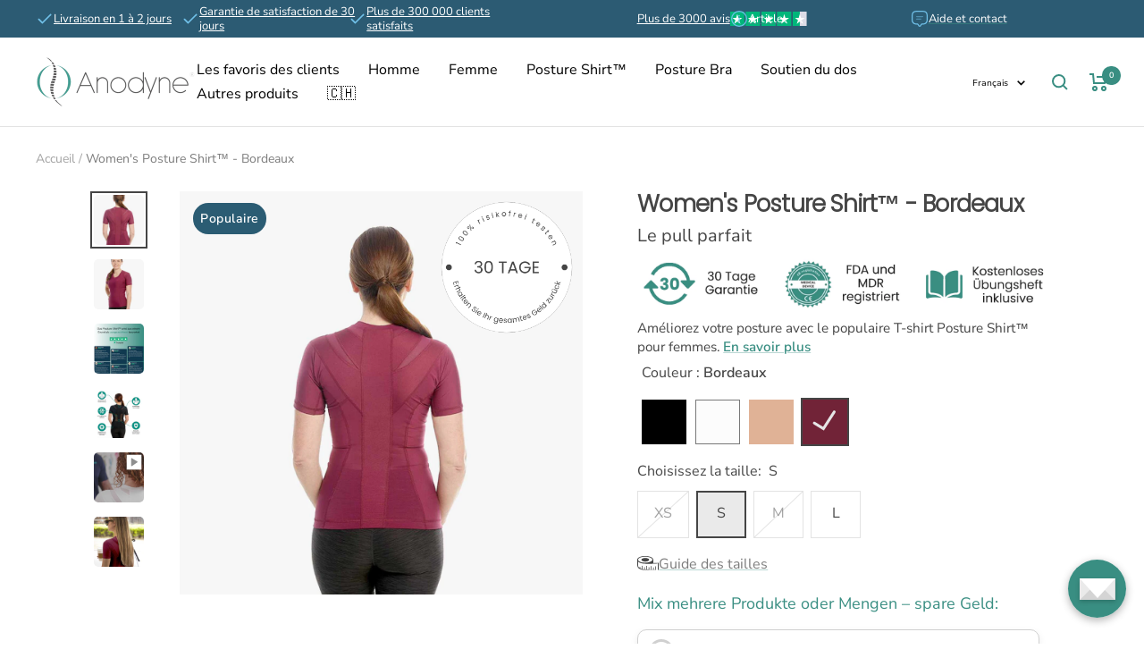

--- FILE ---
content_type: text/html; charset=utf-8
request_url: https://www.anodyne.ch/fr/products/womens-posture-shirt-burgund
body_size: 78176
content:

<!doctype html><html
  class="no-js"
  lang="fr"
  dir="ltr">
  <head>
	<script id="pandectes-rules">   /* PANDECTES-GDPR: DO NOT MODIFY AUTO GENERATED CODE OF THIS SCRIPT */      window.PandectesSettings = {"store":{"id":54928670813,"plan":"premium","theme":"Live Theme 07/07/2025 update img product page","primaryLocale":"de","adminMode":false,"headless":false,"storefrontRootDomain":"","checkoutRootDomain":"","storefrontAccessToken":""},"tsPublished":1754047532,"declaration":{"showPurpose":false,"showProvider":false,"showDateGenerated":true},"language":{"unpublished":[],"languageMode":"Single","fallbackLanguage":"de","languageDetection":"browser","languagesSupported":[]},"texts":{"managed":{"headerText":{"de":"Wir respektieren deine Privatsphäre"},"consentText":{"de":"Die reibungslose Funktion der Website erfordert den Einsatz von Cookies. Durch die Nutzung unserer Website stimmen Sie unserer Verwendung von Cookies gemäß unserer Datenschutzrichtlinie zu."},"linkText":{"de":"Mehr erfahren"},"imprintText":{"de":"Impressum"},"googleLinkText":{"de":"Googles Datenschutzbestimmungen"},"allowButtonText":{"de":"Annehmen"},"denyButtonText":{"de":"Ablehnen"},"dismissButtonText":{"de":"Okay"},"leaveSiteButtonText":{"de":"Diese Seite verlassen"},"preferencesButtonText":{"de":"Einstellungen"},"cookiePolicyText":{"de":"Cookie-Richtlinie"},"preferencesPopupTitleText":{"de":"Einwilligungseinstellungen verwalten"},"preferencesPopupIntroText":{"de":"Wir verwenden Cookies, um die Funktionalität der Website zu optimieren, die Leistung zu analysieren und Ihnen ein personalisiertes Erlebnis zu bieten. Einige Cookies sind für den ordnungsgemäßen Betrieb der Website unerlässlich. Diese Cookies können nicht deaktiviert werden. In diesem Fenster können Sie Ihre Präferenzen für Cookies verwalten."},"preferencesPopupSaveButtonText":{"de":"Auswahl speichern"},"preferencesPopupCloseButtonText":{"de":"Schließen"},"preferencesPopupAcceptAllButtonText":{"de":"Alles Akzeptieren"},"preferencesPopupRejectAllButtonText":{"de":"Alles ablehnen"},"cookiesDetailsText":{"de":"Cookie-Details"},"preferencesPopupAlwaysAllowedText":{"de":"Immer erlaubt"},"accessSectionParagraphText":{"de":"Sie haben das Recht, jederzeit auf Ihre Daten zuzugreifen."},"accessSectionTitleText":{"de":"Datenübertragbarkeit"},"accessSectionAccountInfoActionText":{"de":"persönliche Daten"},"accessSectionDownloadReportActionText":{"de":"Alle Daten anfordern"},"accessSectionGDPRRequestsActionText":{"de":"Anfragen betroffener Personen"},"accessSectionOrdersRecordsActionText":{"de":"Aufträge"},"rectificationSectionParagraphText":{"de":"Sie haben das Recht, die Aktualisierung Ihrer Daten zu verlangen, wann immer Sie dies für angemessen halten."},"rectificationSectionTitleText":{"de":"Datenberichtigung"},"rectificationCommentPlaceholder":{"de":"Beschreiben Sie, was Sie aktualisieren möchten"},"rectificationCommentValidationError":{"de":"Kommentar ist erforderlich"},"rectificationSectionEditAccountActionText":{"de":"Aktualisierung anfordern"},"erasureSectionTitleText":{"de":"Recht auf Vergessenwerden"},"erasureSectionParagraphText":{"de":"Sie haben das Recht, die Löschung aller Ihrer Daten zu verlangen. Danach können Sie nicht mehr auf Ihr Konto zugreifen."},"erasureSectionRequestDeletionActionText":{"de":"Löschung personenbezogener Daten anfordern"},"consentDate":{"de":"Zustimmungsdatum"},"consentId":{"de":"Einwilligungs-ID"},"consentSectionChangeConsentActionText":{"de":"Einwilligungspräferenz ändern"},"consentSectionConsentedText":{"de":"Sie haben der Cookie-Richtlinie dieser Website zugestimmt am"},"consentSectionNoConsentText":{"de":"Sie haben der Cookie-Richtlinie dieser Website nicht zugestimmt."},"consentSectionTitleText":{"de":"Ihre Cookie-Einwilligung"},"consentStatus":{"de":"Einwilligungspräferenz"},"confirmationFailureMessage":{"de":"Ihre Anfrage wurde nicht bestätigt. Bitte versuchen Sie es erneut und wenn das Problem weiterhin besteht, wenden Sie sich an den Ladenbesitzer, um Hilfe zu erhalten"},"confirmationFailureTitle":{"de":"Ein Problem ist aufgetreten"},"confirmationSuccessMessage":{"de":"Wir werden uns in Kürze zu Ihrem Anliegen bei Ihnen melden."},"confirmationSuccessTitle":{"de":"Ihre Anfrage wurde bestätigt"},"guestsSupportEmailFailureMessage":{"de":"Ihre Anfrage wurde nicht übermittelt. Bitte versuchen Sie es erneut und wenn das Problem weiterhin besteht, wenden Sie sich an den Shop-Inhaber, um Hilfe zu erhalten."},"guestsSupportEmailFailureTitle":{"de":"Ein Problem ist aufgetreten"},"guestsSupportEmailPlaceholder":{"de":"E-Mail-Addresse"},"guestsSupportEmailSuccessMessage":{"de":"Wenn Sie als Kunde dieses Shops registriert sind, erhalten Sie in Kürze eine E-Mail mit Anweisungen zum weiteren Vorgehen."},"guestsSupportEmailSuccessTitle":{"de":"Vielen Dank für die Anfrage"},"guestsSupportEmailValidationError":{"de":"Email ist ungültig"},"guestsSupportInfoText":{"de":"Bitte loggen Sie sich mit Ihrem Kundenkonto ein, um fortzufahren."},"submitButton":{"de":"einreichen"},"submittingButton":{"de":"Senden..."},"cancelButton":{"de":"Abbrechen"},"declIntroText":{"de":"Wir verwenden Cookies, um die Funktionalität der Website zu optimieren, die Leistung zu analysieren und Ihnen ein personalisiertes Erlebnis zu bieten. Einige Cookies sind für den ordnungsgemäßen Betrieb der Website unerlässlich. Diese Cookies können nicht deaktiviert werden. In diesem Fenster können Sie Ihre Präferenzen für Cookies verwalten."},"declName":{"de":"Name"},"declPurpose":{"de":"Zweck"},"declType":{"de":"Typ"},"declRetention":{"de":"Speicherdauer"},"declProvider":{"de":"Anbieter"},"declFirstParty":{"de":"Erstanbieter"},"declThirdParty":{"de":"Drittanbieter"},"declSeconds":{"de":"Sekunden"},"declMinutes":{"de":"Minuten"},"declHours":{"de":"Std."},"declDays":{"de":"Tage"},"declMonths":{"de":"Monate"},"declYears":{"de":"Jahre"},"declSession":{"de":"Sitzung"},"declDomain":{"de":"Domain"},"declPath":{"de":"Weg"}},"categories":{"strictlyNecessaryCookiesTitleText":{"de":"Unbedingt erforderlich"},"strictlyNecessaryCookiesDescriptionText":{"de":"Diese Cookies sind unerlässlich, damit Sie sich auf der Website bewegen und ihre Funktionen nutzen können, z. B. den Zugriff auf sichere Bereiche der Website. Ohne diese Cookies kann die Website nicht richtig funktionieren."},"functionalityCookiesTitleText":{"de":"Funktionale Cookies"},"functionalityCookiesDescriptionText":{"de":"Diese Cookies ermöglichen es der Website, verbesserte Funktionalität und Personalisierung bereitzustellen. Sie können von uns oder von Drittanbietern gesetzt werden, deren Dienste wir auf unseren Seiten hinzugefügt haben. Wenn Sie diese Cookies nicht zulassen, funktionieren einige oder alle dieser Dienste möglicherweise nicht richtig."},"performanceCookiesTitleText":{"de":"Performance-Cookies"},"performanceCookiesDescriptionText":{"de":"Diese Cookies ermöglichen es uns, die Leistung unserer Website zu überwachen und zu verbessern. Sie ermöglichen es uns beispielsweise, Besuche zu zählen, Verkehrsquellen zu identifizieren und zu sehen, welche Teile der Website am beliebtesten sind."},"targetingCookiesTitleText":{"de":"Targeting-Cookies"},"targetingCookiesDescriptionText":{"de":"Diese Cookies können von unseren Werbepartnern über unsere Website gesetzt werden. Sie können von diesen Unternehmen verwendet werden, um ein Profil Ihrer Interessen zu erstellen und Ihnen relevante Werbung auf anderen Websites anzuzeigen. Sie speichern keine direkten personenbezogenen Daten, sondern basieren auf der eindeutigen Identifizierung Ihres Browsers und Ihres Internetgeräts. Wenn Sie diese Cookies nicht zulassen, erleben Sie weniger zielgerichtete Werbung."},"unclassifiedCookiesTitleText":{"de":"Unklassifizierte Cookies"},"unclassifiedCookiesDescriptionText":{"de":"Unklassifizierte Cookies sind Cookies, die wir gerade zusammen mit den Anbietern einzelner Cookies klassifizieren."}},"auto":{}},"library":{"previewMode":false,"fadeInTimeout":0,"defaultBlocked":7,"showLink":true,"showImprintLink":false,"showGoogleLink":false,"enabled":true,"cookie":{"expiryDays":365,"secure":true,"domain":""},"dismissOnScroll":false,"dismissOnWindowClick":false,"dismissOnTimeout":false,"palette":{"popup":{"background":"#FFFFFF","backgroundForCalculations":{"a":1,"b":255,"g":255,"r":255},"text":"#000000"},"button":{"background":"#398E82","backgroundForCalculations":{"a":1,"b":130,"g":142,"r":57},"text":"#FFFFFF","textForCalculation":{"a":1,"b":255,"g":255,"r":255},"border":"transparent"}},"content":{"href":"https://www.anodyne.ch/policies/privacy-policy","imprintHref":"/","close":"&#10005;","target":"","logo":""},"window":"<div role=\"dialog\" aria-label=\"Wir respektieren deine Privatsphäre\" aria-describedby=\"cookieconsent:desc\" id=\"pandectes-banner\" class=\"cc-window-wrapper cc-overlay-wrapper\"><div class=\"pd-cookie-banner-window cc-window {{classes}}\"><!--googleoff: all-->{{children}}<!--googleon: all--></div></div>","compliance":{"custom":"<div class=\"cc-compliance cc-highlight\">{{preferences}}{{allow}}</div>"},"type":"custom","layouts":{"basic":"{{messagelink}}{{compliance}}{{close}}"},"position":"overlay","theme":"block","revokable":false,"animateRevokable":false,"revokableReset":false,"revokableLogoUrl":"","revokablePlacement":"bottom-left","revokableMarginHorizontal":15,"revokableMarginVertical":15,"static":false,"autoAttach":true,"hasTransition":true,"blacklistPage":[""],"elements":{"close":"<button aria-label=\"Schließen\" type=\"button\" class=\"cc-close\">{{close}}</button>","dismiss":"<button type=\"button\" class=\"cc-btn cc-btn-decision cc-dismiss\">{{dismiss}}</button>","allow":"<button type=\"button\" class=\"cc-btn cc-btn-decision cc-allow\">{{allow}}</button>","deny":"<button type=\"button\" class=\"cc-btn cc-btn-decision cc-deny\">{{deny}}</button>","preferences":"<button type=\"button\" class=\"cc-btn cc-settings\" onclick=\"Pandectes.fn.openPreferences()\">{{preferences}}</button>"}},"geolocation":{"brOnly":false,"caOnly":false,"euOnly":false,"jpOnly":false,"thOnly":false,"canadaOnly":false,"globalVisibility":true},"dsr":{"guestsSupport":false,"accessSectionDownloadReportAuto":false},"banner":{"resetTs":1682314498,"extraCss":"        .cc-banner-logo {max-width: 24em!important;}    @media(min-width: 768px) {.cc-window.cc-floating{max-width: 24em!important;width: 24em!important;}}    .cc-message, .pd-cookie-banner-window .cc-header, .cc-logo {text-align: left}    .cc-window-wrapper{z-index: 2147483647;-webkit-transition: opacity 1s ease;  transition: opacity 1s ease;}    .cc-window{z-index: 2147483647;font-family: inherit;}    .pd-cookie-banner-window .cc-header{font-family: inherit;}    .pd-cp-ui{font-family: inherit; background-color: #FFFFFF;color:#000000;}    button.pd-cp-btn, a.pd-cp-btn{background-color:#398E82;color:#FFFFFF!important;}    input + .pd-cp-preferences-slider{background-color: rgba(0, 0, 0, 0.3)}    .pd-cp-scrolling-section::-webkit-scrollbar{background-color: rgba(0, 0, 0, 0.3)}    input:checked + .pd-cp-preferences-slider{background-color: rgba(0, 0, 0, 1)}    .pd-cp-scrolling-section::-webkit-scrollbar-thumb {background-color: rgba(0, 0, 0, 1)}    .pd-cp-ui-close{color:#000000;}    .pd-cp-preferences-slider:before{background-color: #FFFFFF}    .pd-cp-title:before {border-color: #000000!important}    .pd-cp-preferences-slider{background-color:#000000}    .pd-cp-toggle{color:#000000!important}    @media(max-width:699px) {.pd-cp-ui-close-top svg {fill: #000000}}    .pd-cp-toggle:hover,.pd-cp-toggle:visited,.pd-cp-toggle:active{color:#000000!important}    .pd-cookie-banner-window {box-shadow: 0 0 18px rgb(0 0 0 / 20%);}  ","customJavascript":{},"showPoweredBy":false,"logoHeight":40,"revokableTrigger":false,"hybridStrict":false,"cookiesBlockedByDefault":"7","isActive":true,"implicitSavePreferences":true,"cookieIcon":false,"blockBots":false,"showCookiesDetails":true,"hasTransition":true,"blockingPage":false,"showOnlyLandingPage":false,"leaveSiteUrl":"https://www.google.com","linkRespectStoreLang":false},"cookies":{"0":[{"name":"secure_customer_sig","type":"http","domain":"www.anodyne.ch","path":"/","provider":"Shopify","firstParty":true,"retention":"1 year(s)","expires":1,"unit":"declYears","purpose":{"de":"Used in connection with customer login."}},{"name":"keep_alive","type":"http","domain":"www.anodyne.ch","path":"/","provider":"Shopify","firstParty":true,"retention":"30 minute(s)","expires":30,"unit":"declMinutes","purpose":{"de":"Used in connection with buyer localization."}},{"name":"_secure_session_id","type":"http","domain":"www.anodyne.ch","path":"/","provider":"Shopify","firstParty":true,"retention":"24 hour(s)","expires":24,"unit":"declHours","purpose":{"de":"Used in connection with navigation through a storefront."}}],"1":[],"2":[{"name":"_orig_referrer","type":"http","domain":".anodyne.ch","path":"/","provider":"Shopify","firstParty":true,"retention":"14 day(s)","expires":14,"unit":"declDays","purpose":{"de":"Tracks landing pages."}},{"name":"_landing_page","type":"http","domain":".anodyne.ch","path":"/","provider":"Shopify","firstParty":true,"retention":"14 day(s)","expires":14,"unit":"declDays","purpose":{"de":"Tracks landing pages."}}],"4":[{"name":"IDE","type":"http","domain":".doubleclick.net","path":"/","provider":"Google","firstParty":true,"retention":"1 year(s)","expires":1,"unit":"declYears","purpose":{"de":"To measure the visitors’ actions after they click through from an advert. Expires after 1 year."}}],"8":[{"name":"cookieyes-consent","type":"http","domain":".anodyne.ch","path":"/","provider":"Unknown","firstParty":true,"retention":"1 year(s)","expires":1,"unit":"declYears","purpose":{"de":""}}]},"blocker":{"isActive":true,"googleConsentMode":{"id":"","analyticsId":"","isActive":true,"adStorageCategory":4,"analyticsStorageCategory":2,"personalizationStorageCategory":1,"functionalityStorageCategory":1,"customEvent":true,"securityStorageCategory":0,"redactData":true,"urlPassthrough":true},"facebookPixel":{"id":"","isActive":false,"ldu":false},"microsoft":{},"rakuten":{"isActive":false,"cmp":false,"ccpa":false},"gpcIsActive":false,"clarity":{},"defaultBlocked":7,"patterns":{"whiteList":[],"blackList":{"1":["sleeknote.com"],"2":[],"4":["tag.getdrip.com","sc-static.net"],"8":[]},"iframesWhiteList":[],"iframesBlackList":{"1":[],"2":[],"4":[],"8":[]},"beaconsWhiteList":[],"beaconsBlackList":{"1":[],"2":[],"4":[],"8":[]}}}}      !function(){"use strict";window.PandectesRules=window.PandectesRules||{},window.PandectesRules.manualBlacklist={1:[],2:[],4:[]},window.PandectesRules.blacklistedIFrames={1:[],2:[],4:[]},window.PandectesRules.blacklistedCss={1:[],2:[],4:[]},window.PandectesRules.blacklistedBeacons={1:[],2:[],4:[]};var e="javascript/blocked";function t(e){return new RegExp(e.replace(/[/\\.+?$()]/g,"\\$&").replace("*","(.*)"))}var n=function(e){var t=arguments.length>1&&void 0!==arguments[1]?arguments[1]:"log";new URLSearchParams(window.location.search).get("log")&&console[t]("PandectesRules: ".concat(e))};function a(e){var t=document.createElement("script");t.async=!0,t.src=e,document.head.appendChild(t)}function r(e,t){(null==t||t>e.length)&&(t=e.length);for(var n=0,a=Array(t);n<t;n++)a[n]=e[n];return a}function o(e,t,n){return(t=function(e){var t=function(e,t){if("object"!=typeof e||!e)return e;var n=e[Symbol.toPrimitive];if(void 0!==n){var a=n.call(e,t||"default");if("object"!=typeof a)return a;throw new TypeError("@@toPrimitive must return a primitive value.")}return("string"===t?String:Number)(e)}(e,"string");return"symbol"==typeof t?t:t+""}(t))in e?Object.defineProperty(e,t,{value:n,enumerable:!0,configurable:!0,writable:!0}):e[t]=n,e}function i(e,t){var n=Object.keys(e);if(Object.getOwnPropertySymbols){var a=Object.getOwnPropertySymbols(e);t&&(a=a.filter(function(t){return Object.getOwnPropertyDescriptor(e,t).enumerable})),n.push.apply(n,a)}return n}function c(e){for(var t=1;t<arguments.length;t++){var n=null!=arguments[t]?arguments[t]:{};t%2?i(Object(n),!0).forEach(function(t){o(e,t,n[t])}):Object.getOwnPropertyDescriptors?Object.defineProperties(e,Object.getOwnPropertyDescriptors(n)):i(Object(n)).forEach(function(t){Object.defineProperty(e,t,Object.getOwnPropertyDescriptor(n,t))})}return e}function s(e,t){return function(e){if(Array.isArray(e))return e}(e)||function(e,t){var n=null==e?null:"undefined"!=typeof Symbol&&e[Symbol.iterator]||e["@@iterator"];if(null!=n){var a,r,o,i,c=[],s=!0,l=!1;try{if(o=(n=n.call(e)).next,0===t){if(Object(n)!==n)return;s=!1}else for(;!(s=(a=o.call(n)).done)&&(c.push(a.value),c.length!==t);s=!0);}catch(e){l=!0,r=e}finally{try{if(!s&&null!=n.return&&(i=n.return(),Object(i)!==i))return}finally{if(l)throw r}}return c}}(e,t)||d(e,t)||function(){throw new TypeError("Invalid attempt to destructure non-iterable instance.\nIn order to be iterable, non-array objects must have a [Symbol.iterator]() method.")}()}function l(e){return function(e){if(Array.isArray(e))return r(e)}(e)||function(e){if("undefined"!=typeof Symbol&&null!=e[Symbol.iterator]||null!=e["@@iterator"])return Array.from(e)}(e)||d(e)||function(){throw new TypeError("Invalid attempt to spread non-iterable instance.\nIn order to be iterable, non-array objects must have a [Symbol.iterator]() method.")}()}function d(e,t){if(e){if("string"==typeof e)return r(e,t);var n={}.toString.call(e).slice(8,-1);return"Object"===n&&e.constructor&&(n=e.constructor.name),"Map"===n||"Set"===n?Array.from(e):"Arguments"===n||/^(?:Ui|I)nt(?:8|16|32)(?:Clamped)?Array$/.test(n)?r(e,t):void 0}}var u=window.PandectesRulesSettings||window.PandectesSettings,f=!(void 0===window.dataLayer||!Array.isArray(window.dataLayer)||!window.dataLayer.some(function(e){return"pandectes_full_scan"===e.event})),g=function(){var e,t=arguments.length>0&&void 0!==arguments[0]?arguments[0]:"_pandectes_gdpr",n=("; "+document.cookie).split("; "+t+"=");if(n.length<2)e={};else{var a=n.pop().split(";");e=window.atob(a.shift())}var r=function(e){try{return JSON.parse(e)}catch(e){return!1}}(e);return!1!==r?r:e}(),p=u.banner.isActive,y=u.blocker,h=y.defaultBlocked,v=y.patterns,w=g&&null!==g.preferences&&void 0!==g.preferences?g.preferences:null,m=f?0:p?null===w?h:w:0,b={1:!(1&m),2:!(2&m),4:!(4&m)},k=v.blackList,_=v.whiteList,S=v.iframesBlackList,L=v.iframesWhiteList,A=v.beaconsBlackList,C=v.beaconsWhiteList,P={blackList:[],whiteList:[],iframesBlackList:{1:[],2:[],4:[],8:[]},iframesWhiteList:[],beaconsBlackList:{1:[],2:[],4:[],8:[]},beaconsWhiteList:[]};[1,2,4].map(function(e){var n;b[e]||((n=P.blackList).push.apply(n,l(k[e].length?k[e].map(t):[])),P.iframesBlackList[e]=S[e].length?S[e].map(t):[],P.beaconsBlackList[e]=A[e].length?A[e].map(t):[])}),P.whiteList=_.length?_.map(t):[],P.iframesWhiteList=L.length?L.map(t):[],P.beaconsWhiteList=C.length?C.map(t):[];var E={scripts:[],iframes:{1:[],2:[],4:[]},beacons:{1:[],2:[],4:[]},css:{1:[],2:[],4:[]}},O=function(t,n){return t&&(!n||n!==e)&&(!P.blackList||P.blackList.some(function(e){return e.test(t)}))&&(!P.whiteList||P.whiteList.every(function(e){return!e.test(t)}))},T=function(e,t){var n=P.iframesBlackList[t],a=P.iframesWhiteList;return e&&(!n||n.some(function(t){return t.test(e)}))&&(!a||a.every(function(t){return!t.test(e)}))},B=function(e,t){var n=P.beaconsBlackList[t],a=P.beaconsWhiteList;return e&&(!n||n.some(function(t){return t.test(e)}))&&(!a||a.every(function(t){return!t.test(e)}))},I=new MutationObserver(function(e){for(var t=0;t<e.length;t++)for(var n=e[t].addedNodes,a=0;a<n.length;a++){var r=n[a],o=r.dataset&&r.dataset.cookiecategory;if(1===r.nodeType&&"LINK"===r.tagName){var i=r.dataset&&r.dataset.href;if(i&&o)switch(o){case"functionality":case"C0001":E.css[1].push(i);break;case"performance":case"C0002":E.css[2].push(i);break;case"targeting":case"C0003":E.css[4].push(i)}}}}),j=new MutationObserver(function(t){for(var a=0;a<t.length;a++)for(var r=t[a].addedNodes,o=function(){var t=r[i],a=t.src||t.dataset&&t.dataset.src,o=t.dataset&&t.dataset.cookiecategory;if(1===t.nodeType&&"IFRAME"===t.tagName){if(a){var c=!1;T(a,1)||"functionality"===o||"C0001"===o?(c=!0,E.iframes[1].push(a)):T(a,2)||"performance"===o||"C0002"===o?(c=!0,E.iframes[2].push(a)):(T(a,4)||"targeting"===o||"C0003"===o)&&(c=!0,E.iframes[4].push(a)),c&&(t.removeAttribute("src"),t.setAttribute("data-src",a))}}else if(1===t.nodeType&&"IMG"===t.tagName){if(a){var s=!1;B(a,1)?(s=!0,E.beacons[1].push(a)):B(a,2)?(s=!0,E.beacons[2].push(a)):B(a,4)&&(s=!0,E.beacons[4].push(a)),s&&(t.removeAttribute("src"),t.setAttribute("data-src",a))}}else if(1===t.nodeType&&"SCRIPT"===t.tagName){var l=t.type,d=!1;if(O(a,l)?(n("rule blocked: ".concat(a)),d=!0):a&&o?n("manually blocked @ ".concat(o,": ").concat(a)):o&&n("manually blocked @ ".concat(o,": inline code")),d){E.scripts.push([t,l]),t.type=e;var u=function(n){t.getAttribute("type")===e&&n.preventDefault(),t.removeEventListener("beforescriptexecute",u)};t.addEventListener("beforescriptexecute",u),t.parentElement&&t.parentElement.removeChild(t)}}},i=0;i<r.length;i++)o()}),R=document.createElement,N={src:Object.getOwnPropertyDescriptor(HTMLScriptElement.prototype,"src"),type:Object.getOwnPropertyDescriptor(HTMLScriptElement.prototype,"type")};window.PandectesRules.unblockCss=function(e){var t=E.css[e]||[];t.length&&n("Unblocking CSS for ".concat(e)),t.forEach(function(e){var t=document.querySelector('link[data-href^="'.concat(e,'"]'));t.removeAttribute("data-href"),t.href=e}),E.css[e]=[]},window.PandectesRules.unblockIFrames=function(e){var t=E.iframes[e]||[];t.length&&n("Unblocking IFrames for ".concat(e)),P.iframesBlackList[e]=[],t.forEach(function(e){var t=document.querySelector('iframe[data-src^="'.concat(e,'"]'));t.removeAttribute("data-src"),t.src=e}),E.iframes[e]=[]},window.PandectesRules.unblockBeacons=function(e){var t=E.beacons[e]||[];t.length&&n("Unblocking Beacons for ".concat(e)),P.beaconsBlackList[e]=[],t.forEach(function(e){var t=document.querySelector('img[data-src^="'.concat(e,'"]'));t.removeAttribute("data-src"),t.src=e}),E.beacons[e]=[]},window.PandectesRules.unblockInlineScripts=function(e){var t=1===e?"functionality":2===e?"performance":"targeting",a=document.querySelectorAll('script[type="javascript/blocked"][data-cookiecategory="'.concat(t,'"]'));n("unblockInlineScripts: ".concat(a.length," in ").concat(t)),a.forEach(function(e){var t=document.createElement("script");t.type="text/javascript",e.hasAttribute("src")?t.src=e.getAttribute("src"):t.textContent=e.textContent,document.head.appendChild(t),e.parentNode.removeChild(e)})},window.PandectesRules.unblockInlineCss=function(e){var t=1===e?"functionality":2===e?"performance":"targeting",a=document.querySelectorAll('link[data-cookiecategory="'.concat(t,'"]'));n("unblockInlineCss: ".concat(a.length," in ").concat(t)),a.forEach(function(e){e.href=e.getAttribute("data-href")})},window.PandectesRules.unblock=function(e){e.length<1?(P.blackList=[],P.whiteList=[],P.iframesBlackList=[],P.iframesWhiteList=[]):(P.blackList&&(P.blackList=P.blackList.filter(function(t){return e.every(function(e){return"string"==typeof e?!t.test(e):e instanceof RegExp?t.toString()!==e.toString():void 0})})),P.whiteList&&(P.whiteList=[].concat(l(P.whiteList),l(e.map(function(e){if("string"==typeof e){var n=".*"+t(e)+".*";if(P.whiteList.every(function(e){return e.toString()!==n.toString()}))return new RegExp(n)}else if(e instanceof RegExp&&P.whiteList.every(function(t){return t.toString()!==e.toString()}))return e;return null}).filter(Boolean)))));var a=0;l(E.scripts).forEach(function(e,t){var n=s(e,2),r=n[0],o=n[1];if(function(e){var t=e.getAttribute("src");return P.blackList&&P.blackList.every(function(e){return!e.test(t)})||P.whiteList&&P.whiteList.some(function(e){return e.test(t)})}(r)){for(var i=document.createElement("script"),c=0;c<r.attributes.length;c++){var l=r.attributes[c];"src"!==l.name&&"type"!==l.name&&i.setAttribute(l.name,r.attributes[c].value)}i.setAttribute("src",r.src),i.setAttribute("type",o||"application/javascript"),document.head.appendChild(i),E.scripts.splice(t-a,1),a++}}),0==P.blackList.length&&0===P.iframesBlackList[1].length&&0===P.iframesBlackList[2].length&&0===P.iframesBlackList[4].length&&0===P.beaconsBlackList[1].length&&0===P.beaconsBlackList[2].length&&0===P.beaconsBlackList[4].length&&(n("Disconnecting observers"),j.disconnect(),I.disconnect())};var U=u.store,D=U.adminMode,M=U.headless,z=U.storefrontRootDomain,x=U.checkoutRootDomain,q=U.storefrontAccessToken,F=u.banner.isActive,W=u.blocker.defaultBlocked;F&&function(e){if(window.Shopify&&window.Shopify.customerPrivacy)e();else{var t=null;window.Shopify&&window.Shopify.loadFeatures&&window.Shopify.trackingConsent?e():t=setInterval(function(){window.Shopify&&window.Shopify.loadFeatures&&(clearInterval(t),window.Shopify.loadFeatures([{name:"consent-tracking-api",version:"0.1"}],function(t){t?n("Shopify.customerPrivacy API - failed to load"):(n("shouldShowBanner() -> ".concat(window.Shopify.trackingConsent.shouldShowBanner()," | saleOfDataRegion() -> ").concat(window.Shopify.trackingConsent.saleOfDataRegion())),e())}))},10)}}(function(){!function(){var e=window.Shopify.trackingConsent;if(!1!==e.shouldShowBanner()||null!==w||7!==W)try{var t=D&&!(window.Shopify&&window.Shopify.AdminBarInjector),a={preferences:!(1&m)||f||t,analytics:!(2&m)||f||t,marketing:!(4&m)||f||t};M&&(a.headlessStorefront=!0,a.storefrontRootDomain=null!=z&&z.length?z:window.location.hostname,a.checkoutRootDomain=null!=x&&x.length?x:"checkout.".concat(window.location.hostname),a.storefrontAccessToken=null!=q&&q.length?q:""),e.firstPartyMarketingAllowed()===a.marketing&&e.analyticsProcessingAllowed()===a.analytics&&e.preferencesProcessingAllowed()===a.preferences||e.setTrackingConsent(a,function(e){e&&e.error?n("Shopify.customerPrivacy API - failed to setTrackingConsent"):n("setTrackingConsent(".concat(JSON.stringify(a),")"))})}catch(e){n("Shopify.customerPrivacy API - exception")}}(),function(){if(M){var e=window.Shopify.trackingConsent,t=e.currentVisitorConsent();if(navigator.globalPrivacyControl&&""===t.sale_of_data){var a={sale_of_data:!1,headlessStorefront:!0};a.storefrontRootDomain=null!=z&&z.length?z:window.location.hostname,a.checkoutRootDomain=null!=x&&x.length?x:"checkout.".concat(window.location.hostname),a.storefrontAccessToken=null!=q&&q.length?q:"",e.setTrackingConsent(a,function(e){e&&e.error?n("Shopify.customerPrivacy API - failed to setTrackingConsent({".concat(JSON.stringify(a),")")):n("setTrackingConsent(".concat(JSON.stringify(a),")"))})}}}()});var H=["AT","BE","BG","HR","CY","CZ","DK","EE","FI","FR","DE","GR","HU","IE","IT","LV","LT","LU","MT","NL","PL","PT","RO","SK","SI","ES","SE","GB","LI","NO","IS"],J="[Pandectes :: Google Consent Mode debug]:";function G(){var e=arguments.length<=0?void 0:arguments[0],t=arguments.length<=1?void 0:arguments[1],n=arguments.length<=2?void 0:arguments[2];if("consent"!==e)return"config"===e?"config":void 0;var a=n.ad_storage,r=n.ad_user_data,o=n.ad_personalization,i=n.functionality_storage,c=n.analytics_storage,s=n.personalization_storage,l={Command:e,Mode:t,ad_storage:a,ad_user_data:r,ad_personalization:o,functionality_storage:i,analytics_storage:c,personalization_storage:s,security_storage:n.security_storage};return console.table(l),"default"===t&&("denied"===a&&"denied"===r&&"denied"===o&&"denied"===i&&"denied"===c&&"denied"===s||console.warn("".concat(J,' all types in a "default" command should be set to "denied" except for security_storage that should be set to "granted"'))),t}var V=!1,K=!1;function Z(e){e&&("default"===e?(V=!0,K&&console.warn("".concat(J,' "default" command was sent but there was already an "update" command before it.'))):"update"===e?(K=!0,V||console.warn("".concat(J,' "update" command was sent but there was no "default" command before it.'))):"config"===e&&(V||console.warn("".concat(J,' a tag read consent state before a "default" command was sent.'))))}var $=u.banner,Y=$.isActive,X=$.hybridStrict,Q=u.geolocation,ee=Q.caOnly,te=void 0!==ee&&ee,ne=Q.euOnly,ae=void 0!==ne&&ne,re=Q.brOnly,oe=void 0!==re&&re,ie=Q.jpOnly,ce=void 0!==ie&&ie,se=Q.thOnly,le=void 0!==se&&se,de=Q.chOnly,ue=void 0!==de&&de,fe=Q.zaOnly,ge=void 0!==fe&&fe,pe=Q.canadaOnly,ye=void 0!==pe&&pe,he=Q.globalVisibility,ve=void 0===he||he,we=u.blocker,me=we.defaultBlocked,be=void 0===me?7:me,ke=we.googleConsentMode,_e=ke.isActive;ke.customEvent;var Se=ke.id,Le=void 0===Se?"":Se,Ae=ke.analyticsId,Ce=void 0===Ae?"":Ae,Pe=ke.adwordsId,Ee=void 0===Pe?"":Pe,Oe=ke.redactData,Te=ke.urlPassthrough,Be=ke.adStorageCategory,Ie=ke.analyticsStorageCategory,je=ke.functionalityStorageCategory,Re=ke.personalizationStorageCategory,Ne=ke.securityStorageCategory,Ue=ke.dataLayerProperty,De=void 0===Ue?"dataLayer":Ue,Me=ke.waitForUpdate,ze=void 0===Me?0:Me,xe=ke.useNativeChannel,qe=void 0!==xe&&xe,Fe=ke.debugMode,We=void 0!==Fe&&Fe;function He(){window[De].push(arguments)}window[De]=window[De]||[];var Je,Ge={hasInitialized:!1,useNativeChannel:!1,ads_data_redaction:!1,url_passthrough:!1,data_layer_property:"dataLayer",storage:{ad_storage:"granted",ad_user_data:"granted",ad_personalization:"granted",analytics_storage:"granted",functionality_storage:"granted",personalization_storage:"granted",security_storage:"granted"}};if(Y&&_e){We&&(Je=De||"dataLayer",window[Je].forEach(function(e){Z(G.apply(void 0,l(e)))}),window[Je].push=function(){for(var e=arguments.length,t=new Array(e),n=0;n<e;n++)t[n]=arguments[n];return Z(G.apply(void 0,l(t[0]))),Array.prototype.push.apply(this,t)});var Ve=0===(be&Be)?"granted":"denied",Ke=0===(be&Ie)?"granted":"denied",Ze=0===(be&je)?"granted":"denied",$e=0===(be&Re)?"granted":"denied",Ye=0===(be&Ne)?"granted":"denied";Ge.hasInitialized=!0,Ge.useNativeChannel=qe,Ge.url_passthrough=Te,Ge.ads_data_redaction="denied"===Ve&&Oe,Ge.storage.ad_storage=Ve,Ge.storage.ad_user_data=Ve,Ge.storage.ad_personalization=Ve,Ge.storage.analytics_storage=Ke,Ge.storage.functionality_storage=Ze,Ge.storage.personalization_storage=$e,Ge.storage.security_storage=Ye,Ge.data_layer_property=De||"dataLayer",He("set","developer_id.dMTZkMj",!0),Ge.ads_data_redaction&&He("set","ads_data_redaction",Ge.ads_data_redaction),Ge.url_passthrough&&He("set","url_passthrough",Ge.url_passthrough),function(){var e=m!==be?{wait_for_update:ze||500}:ze?{wait_for_update:ze}:{};ve&&!X?He("consent","default",c(c({},Ge.storage),e)):(He("consent","default",c(c(c({},Ge.storage),e),{},{region:[].concat(l(ae||X?H:[]),l(te&&!X?["US-CA","US-VA","US-CT","US-UT","US-CO","US-MT","US-TX","US-OR","US-IA","US-NE","US-NH","US-DE","US-NJ","US-TN","US-MN"]:[]),l(oe&&!X?["BR"]:[]),l(ce&&!X?["JP"]:[]),l(ye&&!X?["CA"]:[]),l(le&&!X?["TH"]:[]),l(ue&&!X?["CH"]:[]),l(ge&&!X?["ZA"]:[]))})),He("consent","default",{ad_storage:"granted",ad_user_data:"granted",ad_personalization:"granted",analytics_storage:"granted",functionality_storage:"granted",personalization_storage:"granted",security_storage:"granted"}));if(null!==w){var t=0===(m&Be)?"granted":"denied",n=0===(m&Ie)?"granted":"denied",r=0===(m&je)?"granted":"denied",o=0===(m&Re)?"granted":"denied",i=0===(m&Ne)?"granted":"denied";Ge.storage.ad_storage=t,Ge.storage.ad_user_data=t,Ge.storage.ad_personalization=t,Ge.storage.analytics_storage=n,Ge.storage.functionality_storage=r,Ge.storage.personalization_storage=o,Ge.storage.security_storage=i,He("consent","update",Ge.storage)}He("js",new Date);var s="https://www.googletagmanager.com";if(Le.length){var d=Le.split(",");window[Ge.data_layer_property].push({"gtm.start":(new Date).getTime(),event:"gtm.js"});for(var u=0;u<d.length;u++){var f="dataLayer"!==Ge.data_layer_property?"&l=".concat(Ge.data_layer_property):"";a("".concat(s,"/gtm.js?id=").concat(d[u].trim()).concat(f))}}if(Ce.length)for(var g=Ce.split(","),p=0;p<g.length;p++){var y=g[p].trim();y.length&&(a("".concat(s,"/gtag/js?id=").concat(y)),He("config",y,{send_page_view:!1}))}if(Ee.length)for(var h=Ee.split(","),v=0;v<h.length;v++){var b=h[v].trim();b.length&&(a("".concat(s,"/gtag/js?id=").concat(b)),He("config",b,{allow_enhanced_conversions:!0}))}}()}var Xe=u.blocker,Qe=Xe.klaviyoIsActive,et=Xe.googleConsentMode.adStorageCategory;Qe&&window.addEventListener("PandectesEvent_OnConsent",function(e){var t=e.detail.preferences;if(null!=t){var n=0===(t&et)?"granted":"denied";void 0!==window.klaviyo&&window.klaviyo.isIdentified()&&window.klaviyo.push(["identify",{ad_personalization:n,ad_user_data:n}])}}),u.banner.revokableTrigger&&(window.onload=function(){document.querySelectorAll('[href*="#reopenBanner"]').forEach(function(e){e.onclick=function(e){e.preventDefault(),window.Pandectes.fn.revokeConsent()}})});var tt=u.banner.isActive,nt=u.blocker,at=nt.defaultBlocked,rt=void 0===at?7:at,ot=nt.microsoft,it=ot.isActive,ct=ot.uetTags,st=ot.dataLayerProperty,lt=void 0===st?"uetq":st,dt=nt.clarity,ut=dt.isActive,ft=dt.id,gt={hasInitialized:!1,data_layer_property:"uetq",storage:{ad_storage:"granted"}};if(tt&&it){if(function(e,t,n){var a=new Date;a.setTime(a.getTime()+24*n*60*60*1e3);var r="expires="+a.toUTCString();document.cookie="".concat(e,"=").concat(t,"; ").concat(r,"; path=/; secure; samesite=strict")}("_uetmsdns","0",365),ct.length)for(var pt=ct.split(","),yt=0;yt<pt.length;yt++)pt[yt].trim().length&&wt(pt[yt]);var ht=4&rt?"denied":"granted";if(gt.hasInitialized=!0,gt.storage.ad_storage=ht,window[lt]=window[lt]||[],window[lt].push("consent","default",gt.storage),null!==w){var vt=4&m?"denied":"granted";gt.storage.ad_storage=vt,window[lt].push("consent","update",gt.storage)}}function wt(e){var t=document.createElement("script");t.type="text/javascript",t.async=!0,t.src="//bat.bing.com/bat.js",t.onload=function(){var t={ti:e,cookieFlags:"SameSite=None;Secure"};t.q=window[lt],window[lt]=new UET(t),window[lt].push("pageLoad")},document.head.appendChild(t)}ut&&tt&&(ft.length&&function(e,t,n,a,r,o,i){e[n]=e[n]||function(){(e[n].q=e[n].q||[]).push(arguments)},(o=t.createElement(a)).async=1,o.src="https://www.clarity.ms/tag/"+r,(i=t.getElementsByTagName(a)[0]).parentNode.insertBefore(o,i)}(window,document,"clarity","script",ft),window.addEventListener("PandectesEvent_OnConsent",function(e){var t,a;["new","revoke"].includes(null===(t=e.detail)||void 0===t?void 0:t.consentType)&&("function"==typeof window.clarity&&(2&(null===(a=e.detail)||void 0===a?void 0:a.preferences)?(n("Sending false to clarity"),window.clarity("consent",!1)):(n("Sending true to clarity"),window.clarity("consent"))))})),window.PandectesRules.gcm=Ge;var mt=u.banner.isActive,bt=u.blocker.isActive;n("Prefs: ".concat(m," | Banner: ").concat(mt?"on":"off"," | Blocker: ").concat(bt?"on":"off"));var kt=null===w&&/\/checkouts\//.test(window.location.pathname);0!==m&&!1===f&&bt&&!kt&&(n("Blocker will execute"),document.createElement=function(){for(var t=arguments.length,n=new Array(t),a=0;a<t;a++)n[a]=arguments[a];if("script"!==n[0].toLowerCase())return R.bind?R.bind(document).apply(void 0,n):R;var r=R.bind(document).apply(void 0,n);try{Object.defineProperties(r,{src:c(c({},N.src),{},{set:function(t){O(t,r.type)&&N.type.set.call(this,e),N.src.set.call(this,t)}}),type:c(c({},N.type),{},{get:function(){var t=N.type.get.call(this);return t===e||O(this.src,t)?null:t},set:function(t){var n=O(r.src,r.type)?e:t;N.type.set.call(this,n)}})}),r.setAttribute=function(t,n){if("type"===t){var a=O(r.src,r.type)?e:n;N.type.set.call(r,a)}else"src"===t?(O(n,r.type)&&N.type.set.call(r,e),N.src.set.call(r,n)):HTMLScriptElement.prototype.setAttribute.call(r,t,n)}}catch(e){console.warn("Yett: unable to prevent script execution for script src ",r.src,".\n",'A likely cause would be because you are using a third-party browser extension that monkey patches the "document.createElement" function.')}return r},j.observe(document.documentElement,{childList:!0,subtree:!0}),I.observe(document.documentElement,{childList:!0,subtree:!0}))}();
</script>
	
	
    <meta charset="utf-8">
    <meta name="viewport" content="width=device-width, initial-scale=1.0, height=device-height, minimum-scale=1.0, maximum-scale=1.0">
    <meta name="theme-color" content="#ffffff">

    <title>
      
        Posture Shirt™ bordeaux: t-shirt de posture
      
    </title><meta name="description" content="Posture Shirt™ Anodyne® couleur bordeaux pour femme . Produit original breveté ✓ Effet documenté ✓ Garantie 100% satisfait ou remboursé"><link rel="canonical" href="https://www.anodyne.ch/fr/products/womens-posture-shirt-burgund"><link
        rel="shortcut icon"
        href="//www.anodyne.ch/cdn/shop/files/Favicon_96x96.png?v=1634539550"
        type="image/png"><link rel="preconnect" href="https://cdn.shopify.com">
    <link rel="dns-prefetch" href="https://productreviews.shopifycdn.com">
    <link rel="dns-prefetch" href="https://www.google-analytics.com"><link
        rel="preconnect"
        href="https://fonts.shopifycdn.com"
        crossorigin><link
      rel="preload"
      as="style"
      href="//www.anodyne.ch/cdn/shop/t/39/assets/theme.css?v=57922489129017424271768920165">
    <link
      rel="preload"
      as="script"
      href="//www.anodyne.ch/cdn/shop/t/39/assets/vendor.js?v=31715688253868339281767687034">
    <link
    rel="preload"
      as="script"
      href="//www.anodyne.ch/cdn/shop/t/39/assets/theme.js?v=99133333494380647931768987710"><link
        rel="preload"
        as="fetch"
        href="/fr/products/womens-posture-shirt-burgund.js"
        crossorigin>
      <link
        rel="preload"
        as="image"
        imagesizes="(max-width: 999px) calc(100vw - 48px), 640px"
        imagesrcset="//www.anodyne.ch/cdn/shop/files/anodyne_womens_posture_shirt_burgundy_new_1_3e4fb0f6-4918-4e0f-9553-1f3892d58849_400x.jpg?v=1682665248 400w, //www.anodyne.ch/cdn/shop/files/anodyne_womens_posture_shirt_burgundy_new_1_3e4fb0f6-4918-4e0f-9553-1f3892d58849_500x.jpg?v=1682665248 500w, //www.anodyne.ch/cdn/shop/files/anodyne_womens_posture_shirt_burgundy_new_1_3e4fb0f6-4918-4e0f-9553-1f3892d58849_600x.jpg?v=1682665248 600w, //www.anodyne.ch/cdn/shop/files/anodyne_womens_posture_shirt_burgundy_new_1_3e4fb0f6-4918-4e0f-9553-1f3892d58849_700x.jpg?v=1682665248 700w, //www.anodyne.ch/cdn/shop/files/anodyne_womens_posture_shirt_burgundy_new_1_3e4fb0f6-4918-4e0f-9553-1f3892d58849_800x.jpg?v=1682665248 800w, //www.anodyne.ch/cdn/shop/files/anodyne_womens_posture_shirt_burgundy_new_1_3e4fb0f6-4918-4e0f-9553-1f3892d58849_900x.jpg?v=1682665248 900w, //www.anodyne.ch/cdn/shop/files/anodyne_womens_posture_shirt_burgundy_new_1_3e4fb0f6-4918-4e0f-9553-1f3892d58849_1000x.jpg?v=1682665248 1000w
"><link
          rel="preload"
          as="script"
          href="//www.anodyne.ch/cdn/shop/t/39/assets/flickity.js?v=176646718982628074891767687034"><meta property="og:type" content="product">
  <meta property="og:title" content="Women&#39;s Posture Shirt™ - Bordeaux">
  <meta property="product:price:amount" content="125.00">
  <meta property="product:price:currency" content="CHF"><meta property="og:image" content="http://www.anodyne.ch/cdn/shop/files/anodyne_womens_posture_shirt_burgundy_new_1_3e4fb0f6-4918-4e0f-9553-1f3892d58849.jpg?v=1682665248">
  <meta property="og:image:secure_url" content="https://www.anodyne.ch/cdn/shop/files/anodyne_womens_posture_shirt_burgundy_new_1_3e4fb0f6-4918-4e0f-9553-1f3892d58849.jpg?v=1682665248">
  <meta property="og:image:width" content="1000">
  <meta property="og:image:height" content="1500"><meta property="og:description" content="Posture Shirt™ Anodyne® couleur bordeaux pour femme . Produit original breveté ✓ Effet documenté ✓ Garantie 100% satisfait ou remboursé"><meta property="og:url" content="https://www.anodyne.ch/fr/products/womens-posture-shirt-burgund">
<meta property="og:site_name" content="Anodyne.ch"><meta name="twitter:card" content="summary"><meta name="twitter:title" content="Women&#39;s Posture Shirt™ - Bordeaux">
  <meta name="twitter:description" content="Obtenez une meilleure posture grâce au Posture Shirt™ Bordeaux pour femme Souffrez-vous régulièrement de douleurs ou de tensions ? Alors ce t-shirt pourrait être une solution pour vous. Ce n&#39;est pas seulement un t-shirt classique : le Posture Shirt™ d&#39;Anodyne® est breveté, enregistré comme dispositif médical et est le seul produit du genre sur le marché, un effet bien documenté sur la douleur et la tension. Rééquilibre la posture du corps Active et stimule la musculature Minimise le risque de surcharge musculaire Développé à partir de la technologie brevetée NeuroBand™ Peut réduire les douleurs de la nuque, des épaules et du dos Traitement anti-odeur et antibactérien du tissu Efficacité démontrée : Marquage CE en tant que dispositif médical Particulièrement discret sous vos vêtements Améliorez votre posture avec Posture Shirt™ pour femme couleur &quot;nude&quot;, qui soutient et soulage le dos, que"><meta name="twitter:image" content="https://www.anodyne.ch/cdn/shop/files/anodyne_womens_posture_shirt_burgundy_new_1_3e4fb0f6-4918-4e0f-9553-1f3892d58849_1200x1200_crop_center.jpg?v=1682665248">
  <meta name="twitter:image:alt" content="">
    
  <script type="application/ld+json">
  {
    "@context": "https://schema.org",
    "@type": "Product",
    "productID": 6624135479389,
    "offers": [{
          "@type": "Offer",
          "name": "XS",
          "availability":"https://schema.org/OutOfStock",
          "price": 125.0,
          "priceCurrency": "CHF",
          "priceValidUntil": "2026-02-04","sku": "101811",
            "gtin13": "5708247115635",
          "url": "/fr/products/womens-posture-shirt-burgund?variant=39490219999325"
        },
{
          "@type": "Offer",
          "name": "S",
          "availability":"https://schema.org/InStock",
          "price": 125.0,
          "priceCurrency": "CHF",
          "priceValidUntil": "2026-02-04","sku": "101812",
            "gtin13": "5708247115635",
          "url": "/fr/products/womens-posture-shirt-burgund?variant=39490220032093"
        },
{
          "@type": "Offer",
          "name": "M",
          "availability":"https://schema.org/OutOfStock",
          "price": 125.0,
          "priceCurrency": "CHF",
          "priceValidUntil": "2026-02-04","sku": "101813",
            "gtin13": "5708247115635",
          "url": "/fr/products/womens-posture-shirt-burgund?variant=39490220064861"
        },
{
          "@type": "Offer",
          "name": "L",
          "availability":"https://schema.org/InStock",
          "price": 125.0,
          "priceCurrency": "CHF",
          "priceValidUntil": "2026-02-04","sku": "101814",
            "gtin13": "5708247115635",
          "url": "/fr/products/womens-posture-shirt-burgund?variant=39490220097629"
        }
],"aggregateRating": {
        "@type": "AggregateRating",
        "ratingValue": "4.7",
        "reviewCount": "1465",
        "worstRating": "1.0",
        "bestRating": "5.0"
      },"brand": {
      "@type": "Brand",
      "name": "Anodyne CH"
    },
    "name": "Women's Posture Shirt™ - Bordeaux",
    "description": "Obtenez une meilleure posture grâce au Posture Shirt™ Bordeaux pour femme\nSouffrez-vous régulièrement de douleurs ou de tensions ? Alors ce t-shirt pourrait être une solution pour vous. Ce n'est pas seulement un t-shirt classique : le Posture Shirt™ d'Anodyne® est breveté, enregistré comme dispositif médical et est le seul produit du genre sur le marché, un effet bien documenté sur la douleur et la tension.\n\nRééquilibre la posture du corps\nActive et stimule la musculature\nMinimise le risque de surcharge musculaire\nDéveloppé à partir de la technologie brevetée NeuroBand™\nPeut réduire les douleurs de la nuque, des épaules et du dos\nTraitement anti-odeur et antibactérien du tissu\nEfficacité démontrée : Marquage CE en tant que dispositif médical\nParticulièrement discret sous vos vêtements\n\nAméliorez votre posture avec Posture Shirt™ pour femme couleur \"nude\", qui soutient et soulage le dos, que vous soyez active ou assise. Notre Posture Shirt™ pour femme est conçu avec la technologie brevetée NeuroBand™, qui active et stimule les muscles. Le Posture Shirt™ d'Anodyne® est un produit à l'efficacité démontrée et possède le marquage CE en tant que dispositif médical.\nT-shirt correcteur de posture couleur bordeaux\nNotre t-shirt correcteur de posture en couleur bordeaux est une couleur qui s'apparente à la couleur bordeaux pour les peaux claires. Ainsi, votre Posture Shirt™ est encore plus discret sous vos vêtements blancs ou clairs.\nMatériaux résistants et respirants\nLe Posture Shirt™ pour femmes couleur chair claire est fabriqué à partir de matériaux résistants et respirants qui s'adaptent à la peau - sans restreindre vos mouvements. Vous ne serez ainsi pas limité dans vos activités. Le mélange unique de matériaux offre une bonne extensibilité du tissu et un grand confort. Le Posture Shirt™ nude est doté de bandes de tissu PowerMesh, qui le rendent respirant. Le t-shirt bénéficie également d'un traitement antimicrobien, qui lui permet d'évacuer la transpiration et de combattre les mauvaises odeurs.\nMatériau : Spandex, polyester et nylon.\nDisponible avec fermeture éclair\nSi vous avez des difficultés à enfiler et enlever des vêtements particulièrement serrés, notre version du Posture Shirt™ pour femme de couleur chair avec fermeture éclair, le Posture Shirt™ Zipper, pourrait vous intéresser.",
    "category": "Vêtements de sport",
    "url": "/fr/products/womens-posture-shirt-burgund",
    "sku": "101812",
    "image": {
      "@type": "ImageObject",
      "url": "https://www.anodyne.ch/cdn/shop/files/anodyne_womens_posture_shirt_burgundy_new_1_3e4fb0f6-4918-4e0f-9553-1f3892d58849.jpg?v=1682665248&width=1024",
      "image": "https://www.anodyne.ch/cdn/shop/files/anodyne_womens_posture_shirt_burgundy_new_1_3e4fb0f6-4918-4e0f-9553-1f3892d58849.jpg?v=1682665248&width=1024",
      "name": "",
      "width": "1024",
      "height": "1024"
    }
  }
  </script>



  <script type="application/ld+json">
  {
    "@context": "https://schema.org",
    "@type": "BreadcrumbList",
  "itemListElement": [{
      "@type": "ListItem",
      "position": 1,
      "name": "Accueil",
      "item": "https://www.anodyne.ch"
    },{
          "@type": "ListItem",
          "position": 2,
          "name": "Women's Posture Shirt™ - Bordeaux",
          "item": "https://www.anodyne.ch/fr/products/womens-posture-shirt-burgund"
        }]
  }
  </script>


    <link rel="preload" href="//www.anodyne.ch/cdn/fonts/poppins/poppins_n3.05f58335c3209cce17da4f1f1ab324ebe2982441.woff2" as="font" type="font/woff2" crossorigin><link rel="preload" href="//www.anodyne.ch/cdn/fonts/nunito_sans/nunitosans_n4.0276fe080df0ca4e6a22d9cb55aed3ed5ba6b1da.woff2" as="font" type="font/woff2" crossorigin><style>
  /* Typography (heading) */
  @font-face {
  font-family: Poppins;
  font-weight: 300;
  font-style: normal;
  font-display: swap;
  src: url("//www.anodyne.ch/cdn/fonts/poppins/poppins_n3.05f58335c3209cce17da4f1f1ab324ebe2982441.woff2") format("woff2"),
       url("//www.anodyne.ch/cdn/fonts/poppins/poppins_n3.6971368e1f131d2c8ff8e3a44a36b577fdda3ff5.woff") format("woff");
}

@font-face {
  font-family: Poppins;
  font-weight: 300;
  font-style: italic;
  font-display: swap;
  src: url("//www.anodyne.ch/cdn/fonts/poppins/poppins_i3.8536b4423050219f608e17f134fe9ea3b01ed890.woff2") format("woff2"),
       url("//www.anodyne.ch/cdn/fonts/poppins/poppins_i3.0f4433ada196bcabf726ed78f8e37e0995762f7f.woff") format("woff");
}

/* Typography (body) */
  @font-face {
  font-family: "Nunito Sans";
  font-weight: 400;
  font-style: normal;
  font-display: swap;
  src: url("//www.anodyne.ch/cdn/fonts/nunito_sans/nunitosans_n4.0276fe080df0ca4e6a22d9cb55aed3ed5ba6b1da.woff2") format("woff2"),
       url("//www.anodyne.ch/cdn/fonts/nunito_sans/nunitosans_n4.b4964bee2f5e7fd9c3826447e73afe2baad607b7.woff") format("woff");
}

@font-face {
  font-family: "Nunito Sans";
  font-weight: 400;
  font-style: italic;
  font-display: swap;
  src: url("//www.anodyne.ch/cdn/fonts/nunito_sans/nunitosans_i4.6e408730afac1484cf297c30b0e67c86d17fc586.woff2") format("woff2"),
       url("//www.anodyne.ch/cdn/fonts/nunito_sans/nunitosans_i4.c9b6dcbfa43622b39a5990002775a8381942ae38.woff") format("woff");
}

@font-face {
  font-family: "Nunito Sans";
  font-weight: 600;
  font-style: normal;
  font-display: swap;
  src: url("//www.anodyne.ch/cdn/fonts/nunito_sans/nunitosans_n6.6e9464eba570101a53130c8130a9e17a8eb55c21.woff2") format("woff2"),
       url("//www.anodyne.ch/cdn/fonts/nunito_sans/nunitosans_n6.25a0ac0c0a8a26038c7787054dd6058dfbc20fa8.woff") format("woff");
}

@font-face {
  font-family: "Nunito Sans";
  font-weight: 600;
  font-style: italic;
  font-display: swap;
  src: url("//www.anodyne.ch/cdn/fonts/nunito_sans/nunitosans_i6.e62a4aa1de9af615155fca680231620b75369d24.woff2") format("woff2"),
       url("//www.anodyne.ch/cdn/fonts/nunito_sans/nunitosans_i6.84ec3dfef4c401afbcd538286a9d65b772072e4b.woff") format("woff");
}

:root {--heading-color: 69, 69, 69;
    --text-color: 69, 69, 69;
    --background: 255, 255, 255;
    --secondary-background: 234, 234, 234;
    --border-color: 227, 227, 227;
    --border-color-darker: 181, 181, 181;
    --success-color: 57, 142, 130;
    --success-background: 215, 232, 230;
    --error-color: 222, 42, 42;
    --error-background: 253, 240, 240;
    --primary-button-background: 57, 142, 130;
    --primary-button-text-color: 255, 255, 255;
    --secondary-button-background: 57, 142, 130;
    --secondary-button-text-color: 255, 255, 255;
    --product-star-rating: 246, 164, 41;
    --product-on-sale-accent: 57, 142, 130;
    --product-sold-out-accent: 242, 149, 113;
    --product-custom-label-background: 57, 112, 142;
    --product-custom-label-text-color: 255, 255, 255;
    --product-custom-label-2-background: 246, 164, 41;
    --product-custom-label-2-text-color: 0, 0, 0;
    --product-custom-label-3-background: 246, 164, 41;
    --product-custom-label-3-text-color: 0, 0, 0;
    --product-low-stock-text-color: 222, 42, 42;
    --product-in-stock-text-color: 69, 206, 96;
    --loading-bar-background: 69, 69, 69;

    /* We duplicate some "base" colors as root colors, which is useful to use on drawer elements or popover without. Those should not be overridden to avoid issues */
    --root-heading-color: 69, 69, 69;
    --root-text-color: 69, 69, 69;
    --root-background: 255, 255, 255;
    --root-border-color: 227, 227, 227;
    --root-primary-button-background: 57, 142, 130;
    --root-primary-button-text-color: 255, 255, 255;

    --base-font-size: 16px;
    --heading-font-family: Poppins, sans-serif;
    --heading-font-weight: 300;
    --heading-font-style: normal;
    --heading-text-transform: normal;
    --text-font-family: "Nunito Sans", sans-serif;
    --text-font-weight: 400;
    --text-font-style: normal;
    --text-font-bold-weight: 600;

    /* Typography (font size) */
    --heading-xxsmall-font-size: 10px;
    --heading-xsmall-font-size: 10px;
    --heading-small-font-size: 11px;
    --heading-large-font-size: 32px;
    --heading-h1-font-size: 32px;
    --heading-h2-font-size: 28px;
    --heading-h3-font-size: 26px;
    --heading-h4-font-size: 22px;
    --heading-h5-font-size: 18px;
    --heading-h6-font-size: 16px;

    /* Control the look and feel of the theme by changing radius of various elements */
    --button-border-radius: 0px;
    --block-border-radius: 0px;
    --block-border-radius-reduced: 0px;
    --color-swatch-border-radius: 0px;

    /* Button size */
    --button-height: 48px;
    --button-small-height: 40px;

    /* Form related */
    --form-input-field-height: 48px;
    --form-input-gap: 16px;
    --form-submit-margin: 24px;

    /* Product listing related variables */
    --product-list-block-spacing: 32px;

    /* Video related */
    --play-button-background: 255, 255, 255;
    --play-button-arrow: 69, 69, 69;

    /* RTL support */
    --transform-logical-flip: 1;
    --transform-origin-start: left;
    --transform-origin-end: right;

    /* Other */
    --zoom-cursor-svg-url: url(//www.anodyne.ch/cdn/shop/t/39/assets/zoom-cursor.svg?v=90507099012795481661767687034);
    --arrow-right-svg-url: url(//www.anodyne.ch/cdn/shop/t/39/assets/arrow-right.svg?v=73743317073625940041767687034);
    --arrow-left-svg-url: url(//www.anodyne.ch/cdn/shop/t/39/assets/arrow-left.svg?v=73966741140263952601767687034);
    --check-mark-svg-url: url(//www.anodyne.ch/cdn/shop/t/39/assets/check-mark.svg?v=136726877503558342091767687034);
    --check-mark-dark-svg-url: url(//www.anodyne.ch/cdn/shop/t/39/assets/check-mark-dark.svg?v=27814799872661438691767687034);

    /* Some useful variables that we can reuse in our CSS. Some explanation are needed for some of them:
       - container-max-width-minus-gutters: represents the container max width without the edge gutters
       - container-outer-width: considering the screen width, represent all the space outside the container
       - container-outer-margin: same as container-outer-width but get set to 0 inside a container
       - container-inner-width: the effective space inside the container (minus gutters)
       - grid-column-width: represents the width of a single column of the grid
       - vertical-breather: this is a variable that defines the global "spacing" between sections, and inside the section
                            to create some "breath" and minimum spacing
     */
    --container-max-width: 1600px;
    --container-gutter: 24px;
    --container-max-width-minus-gutters: calc(var(--container-max-width) - (var(--container-gutter)) * 2);
    --container-outer-width: max(calc((100vw - var(--container-max-width-minus-gutters)) / 2), var(--container-gutter));
    --container-outer-margin: var(--container-outer-width);
    --container-inner-width: calc(100vw - var(--container-outer-width) * 2);

    --grid-column-count: 10;
    --grid-gap: 24px;
    --grid-column-width: calc((100vw - var(--container-outer-width) * 2 - var(--grid-gap) * (var(--grid-column-count) - 1)) / var(--grid-column-count));

    --vertical-breather: 48px;
    --vertical-breather-tight: 48px;

    /* Shopify related variables */
    --payment-terms-background-color: #ffffff;
    --black: url(//www.anodyne.ch/cdn/shop/t/39/assets/black.jpg?v=9094);
    --blackandwhite: url(//www.anodyne.ch/cdn/shop/t/39/assets/blackwhite.jpg?v=9094);
    --gray: url(//www.anodyne.ch/cdn/shop/t/39/assets/gray.jpg?v=9094);
    --mix: url(//www.anodyne.ch/cdn/shop/t/39/assets/mix.jpg?v=9094);

  }

  @media screen and (min-width: 741px) {
    :root {
      --container-gutter: 40px;
      --grid-column-count: 20;
      --vertical-breather: 64px;
      --vertical-breather-tight: 64px;

      /* Typography (font size) */
      --heading-xsmall-font-size: 11px;
      --heading-small-font-size: 12px;
      --heading-large-font-size: 48px;
      --heading-h1-font-size: 48px;
      --heading-h2-font-size: 36px;
      --heading-h3-font-size: 30px;
      --heading-h4-font-size: 22px;
      --heading-h5-font-size: 18px;
      --heading-h6-font-size: 16px;

      /* Form related */
      --form-input-field-height: 52px;
      --form-submit-margin: 32px;

      /* Button size */
      --button-height: 52px;
      --button-small-height: 44px;
    }
  }

  @media screen and (min-width: 1200px) {
    :root {
      --vertical-breather: 80px;
      --vertical-breather-tight: 64px;
      --product-list-block-spacing: 48px;

      /* Typography */
      --heading-large-font-size: 58px;
      --heading-h1-font-size: 50px;
      --heading-h2-font-size: 44px;
      --heading-h3-font-size: 32px;
      --heading-h4-font-size: 26px;
      --heading-h5-font-size: 22px;
      --heading-h6-font-size: 16px;
    }
  }

  @media screen and (min-width: 1600px) {
    :root {
      --vertical-breather: 90px;
      --vertical-breather-tight: 64px;
    }
  }
</style>
    <script>
  // This allows to expose several variables to the global scope, to be used in scripts
  window.themeVariables = {
    settings: {
      direction: "ltr",
      pageType: "product",
      cartCount: 0,
      moneyFormat: "CHF {{amount}}",
      moneyWithCurrencyFormat: "CHF {{amount}}",
      showVendor: false,
      discountMode: "percentage",
      currencyCodeEnabled: false,
      searchMode: "product,article,collection",
      searchUnavailableProducts: "last",
      cartType: "drawer",
      cartCurrency: "CHF",
      mobileZoomFactor: 2.5
    },

    routes: {
      host: "www.anodyne.ch",
      rootUrl: "\/fr",
      rootUrlWithoutSlash: "\/fr",
      cartUrl: "\/fr\/cart",
      cartAddUrl: "\/fr\/cart\/add",
      cartChangeUrl: "\/fr\/cart\/change",
      searchUrl: "\/fr\/search",
      predictiveSearchUrl: "\/fr\/search\/suggest",
      productRecommendationsUrl: "\/fr\/recommendations\/products"
    },

    strings: {
      accessibilityDelete: "Supprimer",
      accessibilityClose: "Fermer",
      collectionSoldOut: "Epuisé",
      collectionDiscount: "Economisez @savings@",
      productSalePrice: "Prix de vente",
      productRegularPrice: "Prix normal",
      productFormUnavailable: "Indisponible",
      productFormSoldOut: "Indisponible",
      productFormPreOrder: "Pre-commander",
      productFormAddToCart: "Ajouter au panier",
      searchNoResults: "Aucun résultat n\u0026#39;a été retourné.",
      searchNewSearch: "Nouvelle recherche",
      searchProducts: "Produits",
      searchArticles: "Blog",
      searchPages: "Pages",
      searchCollections: "Collections",
      cartViewCart: "Voir panier",
      cartItemAdded: "Produit ajouté à votre panier !",
      cartItemAddedShort: "Ajouté au panier !",
      cartAddOrderNote: "Ajouter une note",
      cartEditOrderNote: "Modifier la note",
      shippingEstimatorNoResults: "Désolé, nous ne livrons pas à votre destination.",
      shippingEstimatorOneResult: "Il y a un frais d\u0026#39;envoi pour votre adresse :",
      shippingEstimatorMultipleResults: "Il y a plusieurs frais d\u0026#39;envoi pour votre adresse :",
      shippingEstimatorError: "Une ou plusieurs erreurs se sont produites lors de la récupération des frais d\u0026#39;envoi :"
    },

    libs: {
      flickity: "\/\/www.anodyne.ch\/cdn\/shop\/t\/39\/assets\/flickity.js?v=176646718982628074891767687034",
      photoswipe: "\/\/www.anodyne.ch\/cdn\/shop\/t\/39\/assets\/photoswipe.js?v=132268647426145925301767687034",
      qrCode: "\/\/www.anodyne.ch\/cdn\/shopifycloud\/storefront\/assets\/themes_support\/vendor\/qrcode-3f2b403b.js"
    },

    breakpoints: {
      phone: 'screen and (max-width: 740px)',
      tablet: 'screen and (min-width: 741px) and (max-width: 999px)',
      tabletAndUp: 'screen and (min-width: 741px)',
      pocket: 'screen and (max-width: 999px)',
      lap: 'screen and (min-width: 1000px) and (max-width: 1199px)',
      lapAndUp: 'screen and (min-width: 1000px)',
      desktop: 'screen and (min-width: 1200px)',
      wide: 'screen and (min-width: 1400px)'
    }
  };

  window.addEventListener('pageshow', async () => {
    const cartContent = await (await fetch(`${window.themeVariables.routes.cartUrl}.js`, {cache: 'reload'})).json();
    document.documentElement.dispatchEvent(new CustomEvent('cart:refresh', {detail: {cart: cartContent}}));
  });

  if ('noModule' in HTMLScriptElement.prototype) {
    // Old browsers (like IE) that does not support module will be considered as if not executing JS at all
    document.documentElement.className = document.documentElement.className.replace('no-js', 'js');

    requestAnimationFrame(() => {
      const viewportHeight = (window.visualViewport ? window.visualViewport.height : document.documentElement.clientHeight);
      document.documentElement.style.setProperty('--window-height',viewportHeight + 'px');
    });
  }// We save the product ID in local storage to be eventually used for recently viewed section
    try {
      const items = JSON.parse(localStorage.getItem('theme:recently-viewed-products') || '[]');

      // We check if the current product already exists, and if it does not, we add it at the start
      if (!items.includes(6624135479389)) {
        items.unshift(6624135479389);
      }

      localStorage.setItem('theme:recently-viewed-products', JSON.stringify(items.slice(0, 20)));
    } catch (e) {
      // Safari in private mode does not allow setting item, we silently fail
    }</script>
<!-- Google Tag Manager -->
    <script>
      (function(w, d, s, l, i) {
        w[l] = w[l] || [];
        w[l].push({'gtm.start': new Date().getTime(), event: 'gtm.js'});
        var f = d.getElementsByTagName(s)[0],
          j = d.createElement(s),
          dl = l != 'dataLayer'
            ? '&l=' + l
            : '';
        j.async = true;
        j.src = 'https://www.googletagmanager.com/gtm.js?id=' + i + dl;
        f.parentNode.insertBefore(j, f);
      })(window, document, 'script', 'dataLayer', 'GTM- KPG7CH8');
    </script>
    <!-- End Google Tag Manager -->


    <!-- Start of Sleeknote signup and lead generation tool - www.sleeknote.com -->
    <script id="sleeknoteScript" type="text/javascript">
      (function () {
      var sleeknoteScriptTag = document.createElement("script");
      		sleeknoteScriptTag.type = "text/javascript";
      		sleeknoteScriptTag.charset = "utf-8";
      		sleeknoteScriptTag.src = ("//sleeknotecustomerscripts.sleeknote.com/8999.js");
      		var s = document.getElementById("sleeknoteScript");
      		s.parentNode.insertBefore(sleeknoteScriptTag, s);
      	})();
    </script>
    <!-- End of Sleeknote signup and lead generation tool - www.sleeknote.com -->


    <link rel="stylesheet" href="//www.anodyne.ch/cdn/shop/t/39/assets/theme.css?v=57922489129017424271768920165">

    <script src="//www.anodyne.ch/cdn/shop/t/39/assets/vendor.js?v=31715688253868339281767687034" defer></script>
    <script src="//www.anodyne.ch/cdn/shop/t/39/assets/theme.js?v=99133333494380647931768987710" defer></script>
    <script src="//www.anodyne.ch/cdn/shop/t/39/assets/custom.js?v=130189870093437833301767687034" defer></script>

    <!-- TrustBox script -->
    <script
      type="text/javascript"
      src="//widget.trustpilot.com/bootstrap/v5/tp.widget.bootstrap.min.js"
      async></script>
    <!-- End TrustBox script -->

<script type="text/javascript">
    (function(c,l,a,r,i,t,y){
        c[a]=c[a]||function(){(c[a].q=c[a].q||[]).push(arguments)};
        t=l.createElement(r);t.async=1;t.src="https://www.clarity.ms/tag/"+i;
        y=l.getElementsByTagName(r)[0];y.parentNode.insertBefore(t,y);
    })(window, document, "clarity", "script", "hioaml25zx");
</script>


    <script>window.performance && window.performance.mark && window.performance.mark('shopify.content_for_header.start');</script><meta name="google-site-verification" content="G8P0mqMO32TXEXA-0Ab1_OLgtLMGDjHgBPibohNry2A">
<meta id="shopify-digital-wallet" name="shopify-digital-wallet" content="/54928670813/digital_wallets/dialog">
<link rel="alternate" hreflang="x-default" href="https://www.anodyne.ch/products/womens-posture-shirt-burgund">
<link rel="alternate" hreflang="de-CH" href="https://www.anodyne.ch/products/womens-posture-shirt-burgund">
<link rel="alternate" hreflang="fr-CH" href="https://www.anodyne.ch/fr/products/womens-posture-shirt-burgund">
<link rel="alternate" hreflang="it-CH" href="https://www.anodyne.ch/it/products/womens-posture-shirt-burgund">
<link rel="alternate" type="application/json+oembed" href="https://www.anodyne.ch/fr/products/womens-posture-shirt-burgund.oembed">
<script async="async" src="/checkouts/internal/preloads.js?locale=fr-CH"></script>
<script id="shopify-features" type="application/json">{"accessToken":"2fc1fd0d3b949e1c13a413666e2eb544","betas":["rich-media-storefront-analytics"],"domain":"www.anodyne.ch","predictiveSearch":true,"shopId":54928670813,"locale":"fr"}</script>
<script>var Shopify = Shopify || {};
Shopify.shop = "anodyne-ch.myshopify.com";
Shopify.locale = "fr";
Shopify.currency = {"active":"CHF","rate":"1.0"};
Shopify.country = "CH";
Shopify.theme = {"name":"2026","id":183160897921,"schema_name":"Anodyne Theme","schema_version":"0.01","theme_store_id":null,"role":"main"};
Shopify.theme.handle = "null";
Shopify.theme.style = {"id":null,"handle":null};
Shopify.cdnHost = "www.anodyne.ch/cdn";
Shopify.routes = Shopify.routes || {};
Shopify.routes.root = "/fr/";</script>
<script type="module">!function(o){(o.Shopify=o.Shopify||{}).modules=!0}(window);</script>
<script>!function(o){function n(){var o=[];function n(){o.push(Array.prototype.slice.apply(arguments))}return n.q=o,n}var t=o.Shopify=o.Shopify||{};t.loadFeatures=n(),t.autoloadFeatures=n()}(window);</script>
<script id="shop-js-analytics" type="application/json">{"pageType":"product"}</script>
<script defer="defer" async type="module" src="//www.anodyne.ch/cdn/shopifycloud/shop-js/modules/v2/client.init-shop-cart-sync_BcDpqI9l.fr.esm.js"></script>
<script defer="defer" async type="module" src="//www.anodyne.ch/cdn/shopifycloud/shop-js/modules/v2/chunk.common_a1Rf5Dlz.esm.js"></script>
<script defer="defer" async type="module" src="//www.anodyne.ch/cdn/shopifycloud/shop-js/modules/v2/chunk.modal_Djra7sW9.esm.js"></script>
<script type="module">
  await import("//www.anodyne.ch/cdn/shopifycloud/shop-js/modules/v2/client.init-shop-cart-sync_BcDpqI9l.fr.esm.js");
await import("//www.anodyne.ch/cdn/shopifycloud/shop-js/modules/v2/chunk.common_a1Rf5Dlz.esm.js");
await import("//www.anodyne.ch/cdn/shopifycloud/shop-js/modules/v2/chunk.modal_Djra7sW9.esm.js");

  window.Shopify.SignInWithShop?.initShopCartSync?.({"fedCMEnabled":true,"windoidEnabled":true});

</script>
<script>(function() {
  var isLoaded = false;
  function asyncLoad() {
    if (isLoaded) return;
    isLoaded = true;
    var urls = ["https:\/\/ecommplugins-scripts.trustpilot.com\/v2.1\/js\/header.min.js?settings=eyJrZXkiOiJ1MVVsVFRMU1VsT2syTEZwIiwicyI6InNrdSJ9\u0026shop=anodyne-ch.myshopify.com","https:\/\/ecommplugins-trustboxsettings.trustpilot.com\/anodyne-ch.myshopify.com.js?settings=1689492169620\u0026shop=anodyne-ch.myshopify.com","https:\/\/api.reaktion.com\/assets\/tracking\/store.js?s=VI8gIdnvAdxCdWavMmS1JP1rZdtOStaB\u0026shop=anodyne-ch.myshopify.com","https:\/\/loox.io\/widget\/lO94xQjdl6\/loox.1741980202014.js?shop=anodyne-ch.myshopify.com","https:\/\/api.fastbundle.co\/scripts\/src.js?shop=anodyne-ch.myshopify.com","https:\/\/api.fastbundle.co\/scripts\/script_tag.js?shop=anodyne-ch.myshopify.com","https:\/\/gifts.good-apps.co\/storage\/js\/good_free_gift-anodyne-ch.myshopify.com.js?ver=52\u0026shop=anodyne-ch.myshopify.com"];
    for (var i = 0; i < urls.length; i++) {
      var s = document.createElement('script');
      s.type = 'text/javascript';
      s.async = true;
      s.src = urls[i];
      var x = document.getElementsByTagName('script')[0];
      x.parentNode.insertBefore(s, x);
    }
  };
  if(window.attachEvent) {
    window.attachEvent('onload', asyncLoad);
  } else {
    window.addEventListener('load', asyncLoad, false);
  }
})();</script>
<script id="__st">var __st={"a":54928670813,"offset":3600,"reqid":"5f4d53ac-c4e7-4c13-b98e-f67889402229-1769305331","pageurl":"www.anodyne.ch\/fr\/products\/womens-posture-shirt-burgund","u":"789ee02e48a7","p":"product","rtyp":"product","rid":6624135479389};</script>
<script>window.ShopifyPaypalV4VisibilityTracking = true;</script>
<script id="captcha-bootstrap">!function(){'use strict';const t='contact',e='account',n='new_comment',o=[[t,t],['blogs',n],['comments',n],[t,'customer']],c=[[e,'customer_login'],[e,'guest_login'],[e,'recover_customer_password'],[e,'create_customer']],r=t=>t.map((([t,e])=>`form[action*='/${t}']:not([data-nocaptcha='true']) input[name='form_type'][value='${e}']`)).join(','),a=t=>()=>t?[...document.querySelectorAll(t)].map((t=>t.form)):[];function s(){const t=[...o],e=r(t);return a(e)}const i='password',u='form_key',d=['recaptcha-v3-token','g-recaptcha-response','h-captcha-response',i],f=()=>{try{return window.sessionStorage}catch{return}},m='__shopify_v',_=t=>t.elements[u];function p(t,e,n=!1){try{const o=window.sessionStorage,c=JSON.parse(o.getItem(e)),{data:r}=function(t){const{data:e,action:n}=t;return t[m]||n?{data:e,action:n}:{data:t,action:n}}(c);for(const[e,n]of Object.entries(r))t.elements[e]&&(t.elements[e].value=n);n&&o.removeItem(e)}catch(o){console.error('form repopulation failed',{error:o})}}const l='form_type',E='cptcha';function T(t){t.dataset[E]=!0}const w=window,h=w.document,L='Shopify',v='ce_forms',y='captcha';let A=!1;((t,e)=>{const n=(g='f06e6c50-85a8-45c8-87d0-21a2b65856fe',I='https://cdn.shopify.com/shopifycloud/storefront-forms-hcaptcha/ce_storefront_forms_captcha_hcaptcha.v1.5.2.iife.js',D={infoText:'Protégé par hCaptcha',privacyText:'Confidentialité',termsText:'Conditions'},(t,e,n)=>{const o=w[L][v],c=o.bindForm;if(c)return c(t,g,e,D).then(n);var r;o.q.push([[t,g,e,D],n]),r=I,A||(h.body.append(Object.assign(h.createElement('script'),{id:'captcha-provider',async:!0,src:r})),A=!0)});var g,I,D;w[L]=w[L]||{},w[L][v]=w[L][v]||{},w[L][v].q=[],w[L][y]=w[L][y]||{},w[L][y].protect=function(t,e){n(t,void 0,e),T(t)},Object.freeze(w[L][y]),function(t,e,n,w,h,L){const[v,y,A,g]=function(t,e,n){const i=e?o:[],u=t?c:[],d=[...i,...u],f=r(d),m=r(i),_=r(d.filter((([t,e])=>n.includes(e))));return[a(f),a(m),a(_),s()]}(w,h,L),I=t=>{const e=t.target;return e instanceof HTMLFormElement?e:e&&e.form},D=t=>v().includes(t);t.addEventListener('submit',(t=>{const e=I(t);if(!e)return;const n=D(e)&&!e.dataset.hcaptchaBound&&!e.dataset.recaptchaBound,o=_(e),c=g().includes(e)&&(!o||!o.value);(n||c)&&t.preventDefault(),c&&!n&&(function(t){try{if(!f())return;!function(t){const e=f();if(!e)return;const n=_(t);if(!n)return;const o=n.value;o&&e.removeItem(o)}(t);const e=Array.from(Array(32),(()=>Math.random().toString(36)[2])).join('');!function(t,e){_(t)||t.append(Object.assign(document.createElement('input'),{type:'hidden',name:u})),t.elements[u].value=e}(t,e),function(t,e){const n=f();if(!n)return;const o=[...t.querySelectorAll(`input[type='${i}']`)].map((({name:t})=>t)),c=[...d,...o],r={};for(const[a,s]of new FormData(t).entries())c.includes(a)||(r[a]=s);n.setItem(e,JSON.stringify({[m]:1,action:t.action,data:r}))}(t,e)}catch(e){console.error('failed to persist form',e)}}(e),e.submit())}));const S=(t,e)=>{t&&!t.dataset[E]&&(n(t,e.some((e=>e===t))),T(t))};for(const o of['focusin','change'])t.addEventListener(o,(t=>{const e=I(t);D(e)&&S(e,y())}));const B=e.get('form_key'),M=e.get(l),P=B&&M;t.addEventListener('DOMContentLoaded',(()=>{const t=y();if(P)for(const e of t)e.elements[l].value===M&&p(e,B);[...new Set([...A(),...v().filter((t=>'true'===t.dataset.shopifyCaptcha))])].forEach((e=>S(e,t)))}))}(h,new URLSearchParams(w.location.search),n,t,e,['guest_login'])})(!0,!0)}();</script>
<script integrity="sha256-4kQ18oKyAcykRKYeNunJcIwy7WH5gtpwJnB7kiuLZ1E=" data-source-attribution="shopify.loadfeatures" defer="defer" src="//www.anodyne.ch/cdn/shopifycloud/storefront/assets/storefront/load_feature-a0a9edcb.js" crossorigin="anonymous"></script>
<script data-source-attribution="shopify.dynamic_checkout.dynamic.init">var Shopify=Shopify||{};Shopify.PaymentButton=Shopify.PaymentButton||{isStorefrontPortableWallets:!0,init:function(){window.Shopify.PaymentButton.init=function(){};var t=document.createElement("script");t.src="https://www.anodyne.ch/cdn/shopifycloud/portable-wallets/latest/portable-wallets.fr.js",t.type="module",document.head.appendChild(t)}};
</script>
<script data-source-attribution="shopify.dynamic_checkout.buyer_consent">
  function portableWalletsHideBuyerConsent(e){var t=document.getElementById("shopify-buyer-consent"),n=document.getElementById("shopify-subscription-policy-button");t&&n&&(t.classList.add("hidden"),t.setAttribute("aria-hidden","true"),n.removeEventListener("click",e))}function portableWalletsShowBuyerConsent(e){var t=document.getElementById("shopify-buyer-consent"),n=document.getElementById("shopify-subscription-policy-button");t&&n&&(t.classList.remove("hidden"),t.removeAttribute("aria-hidden"),n.addEventListener("click",e))}window.Shopify?.PaymentButton&&(window.Shopify.PaymentButton.hideBuyerConsent=portableWalletsHideBuyerConsent,window.Shopify.PaymentButton.showBuyerConsent=portableWalletsShowBuyerConsent);
</script>
<script data-source-attribution="shopify.dynamic_checkout.cart.bootstrap">document.addEventListener("DOMContentLoaded",(function(){function t(){return document.querySelector("shopify-accelerated-checkout-cart, shopify-accelerated-checkout")}if(t())Shopify.PaymentButton.init();else{new MutationObserver((function(e,n){t()&&(Shopify.PaymentButton.init(),n.disconnect())})).observe(document.body,{childList:!0,subtree:!0})}}));
</script>

<script>window.performance && window.performance.mark && window.performance.mark('shopify.content_for_header.end');</script>
  
                      <script src="//www.anodyne.ch/cdn/shop/t/39/assets/bss-file-configdata.js?v=149205209012310187751767687034" type="text/javascript"></script> <script src="//www.anodyne.ch/cdn/shop/t/39/assets/bss-file-configdata-banner.js?v=151034973688681356691767687034" type="text/javascript"></script> <script src="//www.anodyne.ch/cdn/shop/t/39/assets/bss-file-configdata-popup.js?v=173992696638277510541767687034" type="text/javascript"></script><script>
                if (typeof BSS_PL == 'undefined') {
                    var BSS_PL = {};
                }
                var bssPlApiServer = "https://product-labels-pro.bsscommerce.com";
                BSS_PL.customerTags = 'null';
                BSS_PL.customerId = 'null';
                BSS_PL.configData = configDatas;
                BSS_PL.configDataBanner = configDataBanners ? configDataBanners : [];
                BSS_PL.configDataPopup = configDataPopups ? configDataPopups : [];
                BSS_PL.storeId = 38221;
                BSS_PL.currentPlan = "free";
                BSS_PL.storeIdCustomOld = "10678";
                BSS_PL.storeIdOldWIthPriority = "12200";
                BSS_PL.apiServerProduction = "https://product-labels-pro.bsscommerce.com";
                
                BSS_PL.integration = {"laiReview":{"status":0,"config":[]}}
                </script>
            <style>
.homepage-slideshow .slick-slide .bss_pl_img {
    visibility: hidden !important;
}
</style>

<script type="text/javascript">
    (function(c,l,a,r,i,t,y){
        c[a]=c[a]||function(){(c[a].q=c[a].q||[]).push(arguments)};
        t=l.createElement(r);t.async=1;t.src="https://www.clarity.ms/tag/"+i;
        y=l.getElementsByTagName(r)[0];y.parentNode.insertBefore(t,y);
    })(window, document, "clarity", "script", "s2cmvkkiw6");
</script>
  

<!-- BEGIN app block: shopify://apps/drip-email-marketing-popup/blocks/drip_shopify_snippet/0c4de56d-b2fa-4621-acea-6293bc16aba8 --><!-- Drip -->
<script type="text/javascript">
  var _dcq = _dcq || [];
  var _dcs = _dcs || {};

  (function() {
    var dc = document.createElement('script');

    dc.type = 'text/javascript'; dc.async = true;
    
      dc.src = 'https://tag.getdrip.com/6011208.js';
    
    var s = document.getElementsByTagName('script')[0];
    s.parentNode.insertBefore(dc, s);
  })();

  
    _dcq.push(['recordProductView', {"id":6624135479389,"title":"Women's Posture Shirt™ - Bordeaux","handle":"womens-posture-shirt-burgund","description":"\u003ch2\u003eObtenez une meilleure posture grâce au Posture Shirt™ Bordeaux pour femme\u003c\/h2\u003e\n\u003cp\u003eSouffrez-vous régulièrement de douleurs ou de tensions ? Alors ce t-shirt pourrait être une solution pour vous. Ce n'est pas seulement un t-shirt classique : le Posture Shirt™ d'Anodyne® est breveté, enregistré comme dispositif médical et est le seul produit du genre sur le marché, un effet bien documenté sur la douleur et la tension.\u003c\/p\u003e\n\u003cul\u003e\n\u003cli\u003eRééquilibre la posture du corps\u003c\/li\u003e\n\u003cli\u003eActive et stimule la musculature\u003c\/li\u003e\n\u003cli\u003eMinimise le risque de surcharge musculaire\u003c\/li\u003e\n\u003cli\u003eDéveloppé à partir de la technologie brevetée NeuroBand™\u003c\/li\u003e\n\u003cli\u003ePeut réduire les douleurs de la nuque, des épaules et du dos\u003c\/li\u003e\n\u003cli\u003eTraitement anti-odeur et antibactérien du tissu\u003c\/li\u003e\n\u003cli\u003eEfficacité démontrée : Marquage CE en tant que dispositif médical\u003c\/li\u003e\n\u003cli\u003eParticulièrement discret sous vos vêtements\u003c\/li\u003e\n\u003c\/ul\u003e\n\u003cp\u003eAméliorez votre posture avec Posture Shirt™ pour femme couleur \"nude\", qui soutient et soulage le dos, que vous soyez active ou assise. Notre Posture Shirt™ pour femme est conçu avec la technologie brevetée NeuroBand™, qui active et stimule les muscles. Le Posture Shirt™ d'Anodyne® est un produit à l'efficacité démontrée et possède le marquage CE en tant que dispositif médical.\u003c\/p\u003e\n\u003ch2\u003eT-shirt correcteur de posture couleur bordeaux\u003c\/h2\u003e\n\u003cp\u003eNotre t-shirt correcteur de posture en couleur bordeaux est une couleur qui s'apparente à la couleur bordeaux pour les peaux claires. Ainsi, votre Posture Shirt™ est encore plus discret sous vos vêtements blancs ou clairs.\u003c\/p\u003e\n\u003ch2\u003eMatériaux résistants et respirants\u003c\/h2\u003e\n\u003cp\u003eLe Posture Shirt™ pour femmes couleur chair claire est fabriqué à partir de matériaux résistants et respirants qui s'adaptent à la peau - sans restreindre vos mouvements. Vous ne serez ainsi pas limité dans vos activités. Le mélange unique de matériaux offre une bonne extensibilité du tissu et un grand confort. Le Posture Shirt™ nude est doté de bandes de tissu PowerMesh, qui le rendent respirant. Le t-shirt bénéficie également d'un traitement antimicrobien, qui lui permet d'évacuer la transpiration et de combattre les mauvaises odeurs.\u003c\/p\u003e\n\u003cp\u003eMatériau : Spandex, polyester et nylon.\u003c\/p\u003e\n\u003ch2\u003eDisponible avec fermeture éclair\u003c\/h2\u003e\n\u003cp\u003eSi vous avez des difficultés à enfiler et enlever des vêtements particulièrement serrés, notre version du Posture Shirt™ pour femme de couleur chair avec fermeture éclair, le \u003ca href=\"\/fr\/products\/womens-posture-shirt-zipper-schwarz\"\u003ePosture Shirt™ Zipper\u003c\/a\u003e, pourrait vous intéresser.\u003c\/p\u003e","published_at":"2021-10-20T12:44:48+02:00","created_at":"2021-10-20T11:37:44+02:00","vendor":"Anodyne CH","type":"Vêtements de sport","tags":["Alennus","Book","Posture Shirt"],"price":12500,"price_min":12500,"price_max":12500,"available":true,"price_varies":false,"compare_at_price":12500,"compare_at_price_min":12500,"compare_at_price_max":12500,"compare_at_price_varies":false,"variants":[{"id":39490219999325,"title":"XS","option1":"XS","option2":null,"option3":null,"sku":"101811","requires_shipping":true,"taxable":true,"featured_image":null,"available":false,"name":"Women's Posture Shirt™ - Bordeaux - XS","public_title":"XS","options":["XS"],"price":12500,"weight":0,"compare_at_price":12500,"inventory_management":"shopify","barcode":"5708247115628","requires_selling_plan":false,"selling_plan_allocations":[],"quantity_rule":{"min":1,"max":null,"increment":1}},{"id":39490220032093,"title":"S","option1":"S","option2":null,"option3":null,"sku":"101812","requires_shipping":true,"taxable":true,"featured_image":null,"available":true,"name":"Women's Posture Shirt™ - Bordeaux - S","public_title":"S","options":["S"],"price":12500,"weight":0,"compare_at_price":12500,"inventory_management":"shopify","barcode":"5708247115635","requires_selling_plan":false,"selling_plan_allocations":[],"quantity_rule":{"min":1,"max":null,"increment":1}},{"id":39490220064861,"title":"M","option1":"M","option2":null,"option3":null,"sku":"101813","requires_shipping":true,"taxable":true,"featured_image":null,"available":false,"name":"Women's Posture Shirt™ - Bordeaux - M","public_title":"M","options":["M"],"price":12500,"weight":0,"compare_at_price":12500,"inventory_management":"shopify","barcode":"5708247115642","requires_selling_plan":false,"selling_plan_allocations":[],"quantity_rule":{"min":1,"max":null,"increment":1}},{"id":39490220097629,"title":"L","option1":"L","option2":null,"option3":null,"sku":"101814","requires_shipping":true,"taxable":true,"featured_image":null,"available":true,"name":"Women's Posture Shirt™ - Bordeaux - L","public_title":"L","options":["L"],"price":12500,"weight":0,"compare_at_price":12500,"inventory_management":"shopify","barcode":"5708247115659","requires_selling_plan":false,"selling_plan_allocations":[],"quantity_rule":{"min":1,"max":null,"increment":1}}],"images":["\/\/www.anodyne.ch\/cdn\/shop\/files\/anodyne_womens_posture_shirt_burgundy_new_1_3e4fb0f6-4918-4e0f-9553-1f3892d58849.jpg?v=1682665248","\/\/www.anodyne.ch\/cdn\/shop\/files\/anodyne_womens_posture_shirt_burgundy_new_2_ed06d6d9-7876-4954-8c99-1052a2c08d9d.jpg?v=1682665248","\/\/www.anodyne.ch\/cdn\/shop\/files\/DE_AT_CH-Postureshirt_6c0fc816-f40a-47b8-aae7-18ece9bc03dc.png?v=1752162065","\/\/www.anodyne.ch\/cdn\/shop\/files\/1_Women_Posture_shirt_Black_Tech_DE_ab2089ff-f1c9-4247-92be-3e891544de2d.jpg?v=1752162065","\/\/www.anodyne.ch\/cdn\/shop\/files\/anodyne_womens_posture_shirt_burgundy_new_3.jpg?v=1752162065"],"featured_image":"\/\/www.anodyne.ch\/cdn\/shop\/files\/anodyne_womens_posture_shirt_burgundy_new_1_3e4fb0f6-4918-4e0f-9553-1f3892d58849.jpg?v=1682665248","options":["Choisissez la taille"],"media":[{"alt":null,"id":25389203325021,"position":1,"preview_image":{"aspect_ratio":0.667,"height":1500,"width":1000,"src":"\/\/www.anodyne.ch\/cdn\/shop\/files\/anodyne_womens_posture_shirt_burgundy_new_1_3e4fb0f6-4918-4e0f-9553-1f3892d58849.jpg?v=1682665248"},"aspect_ratio":0.667,"height":1500,"media_type":"image","src":"\/\/www.anodyne.ch\/cdn\/shop\/files\/anodyne_womens_posture_shirt_burgundy_new_1_3e4fb0f6-4918-4e0f-9553-1f3892d58849.jpg?v=1682665248","width":1000},{"alt":null,"id":25389203357789,"position":2,"preview_image":{"aspect_ratio":0.667,"height":1500,"width":1000,"src":"\/\/www.anodyne.ch\/cdn\/shop\/files\/anodyne_womens_posture_shirt_burgundy_new_2_ed06d6d9-7876-4954-8c99-1052a2c08d9d.jpg?v=1682665248"},"aspect_ratio":0.667,"height":1500,"media_type":"image","src":"\/\/www.anodyne.ch\/cdn\/shop\/files\/anodyne_womens_posture_shirt_burgundy_new_2_ed06d6d9-7876-4954-8c99-1052a2c08d9d.jpg?v=1682665248","width":1000},{"alt":null,"id":65771584356737,"position":3,"preview_image":{"aspect_ratio":1.0,"height":1080,"width":1080,"src":"\/\/www.anodyne.ch\/cdn\/shop\/files\/DE_AT_CH-Postureshirt_6c0fc816-f40a-47b8-aae7-18ece9bc03dc.png?v=1752162065"},"aspect_ratio":1.0,"height":1080,"media_type":"image","src":"\/\/www.anodyne.ch\/cdn\/shop\/files\/DE_AT_CH-Postureshirt_6c0fc816-f40a-47b8-aae7-18ece9bc03dc.png?v=1752162065","width":1080},{"alt":null,"id":64034169913729,"position":4,"preview_image":{"aspect_ratio":1.0,"height":1000,"width":1000,"src":"\/\/www.anodyne.ch\/cdn\/shop\/files\/1_Women_Posture_shirt_Black_Tech_DE_ab2089ff-f1c9-4247-92be-3e891544de2d.jpg?v=1752162065"},"aspect_ratio":1.0,"height":1000,"media_type":"image","src":"\/\/www.anodyne.ch\/cdn\/shop\/files\/1_Women_Posture_shirt_Black_Tech_DE_ab2089ff-f1c9-4247-92be-3e891544de2d.jpg?v=1752162065","width":1000},{"alt":null,"id":25375013765213,"position":5,"preview_image":{"aspect_ratio":0.667,"height":1500,"width":1000,"src":"\/\/www.anodyne.ch\/cdn\/shop\/products\/811bec929b8d40efb2c6a56b9446d9c4.thumbnail.0000000000.jpg?v=1682325268"},"aspect_ratio":0.667,"duration":14890,"media_type":"video","sources":[{"format":"mp4","height":480,"mime_type":"video\/mp4","url":"\/\/www.anodyne.ch\/cdn\/shop\/videos\/c\/vp\/811bec929b8d40efb2c6a56b9446d9c4\/811bec929b8d40efb2c6a56b9446d9c4.SD-480p-1.5Mbps-14081371.mp4?v=0","width":320},{"format":"mp4","height":1080,"mime_type":"video\/mp4","url":"\/\/www.anodyne.ch\/cdn\/shop\/videos\/c\/vp\/811bec929b8d40efb2c6a56b9446d9c4\/811bec929b8d40efb2c6a56b9446d9c4.HD-1080p-7.2Mbps-14081371.mp4?v=0","width":720},{"format":"mp4","height":720,"mime_type":"video\/mp4","url":"\/\/www.anodyne.ch\/cdn\/shop\/videos\/c\/vp\/811bec929b8d40efb2c6a56b9446d9c4\/811bec929b8d40efb2c6a56b9446d9c4.HD-720p-4.5Mbps-14081371.mp4?v=0","width":480},{"format":"m3u8","height":1080,"mime_type":"application\/x-mpegURL","url":"\/\/www.anodyne.ch\/cdn\/shop\/videos\/c\/vp\/811bec929b8d40efb2c6a56b9446d9c4\/811bec929b8d40efb2c6a56b9446d9c4.m3u8?v=0","width":720}]},{"alt":null,"id":25436117368925,"position":6,"preview_image":{"aspect_ratio":0.667,"height":1500,"width":1000,"src":"\/\/www.anodyne.ch\/cdn\/shop\/files\/anodyne_womens_posture_shirt_burgundy_new_3.jpg?v=1752162065"},"aspect_ratio":0.667,"height":1500,"media_type":"image","src":"\/\/www.anodyne.ch\/cdn\/shop\/files\/anodyne_womens_posture_shirt_burgundy_new_3.jpg?v=1752162065","width":1000}],"requires_selling_plan":false,"selling_plan_groups":[],"content":"\u003ch2\u003eObtenez une meilleure posture grâce au Posture Shirt™ Bordeaux pour femme\u003c\/h2\u003e\n\u003cp\u003eSouffrez-vous régulièrement de douleurs ou de tensions ? Alors ce t-shirt pourrait être une solution pour vous. Ce n'est pas seulement un t-shirt classique : le Posture Shirt™ d'Anodyne® est breveté, enregistré comme dispositif médical et est le seul produit du genre sur le marché, un effet bien documenté sur la douleur et la tension.\u003c\/p\u003e\n\u003cul\u003e\n\u003cli\u003eRééquilibre la posture du corps\u003c\/li\u003e\n\u003cli\u003eActive et stimule la musculature\u003c\/li\u003e\n\u003cli\u003eMinimise le risque de surcharge musculaire\u003c\/li\u003e\n\u003cli\u003eDéveloppé à partir de la technologie brevetée NeuroBand™\u003c\/li\u003e\n\u003cli\u003ePeut réduire les douleurs de la nuque, des épaules et du dos\u003c\/li\u003e\n\u003cli\u003eTraitement anti-odeur et antibactérien du tissu\u003c\/li\u003e\n\u003cli\u003eEfficacité démontrée : Marquage CE en tant que dispositif médical\u003c\/li\u003e\n\u003cli\u003eParticulièrement discret sous vos vêtements\u003c\/li\u003e\n\u003c\/ul\u003e\n\u003cp\u003eAméliorez votre posture avec Posture Shirt™ pour femme couleur \"nude\", qui soutient et soulage le dos, que vous soyez active ou assise. Notre Posture Shirt™ pour femme est conçu avec la technologie brevetée NeuroBand™, qui active et stimule les muscles. Le Posture Shirt™ d'Anodyne® est un produit à l'efficacité démontrée et possède le marquage CE en tant que dispositif médical.\u003c\/p\u003e\n\u003ch2\u003eT-shirt correcteur de posture couleur bordeaux\u003c\/h2\u003e\n\u003cp\u003eNotre t-shirt correcteur de posture en couleur bordeaux est une couleur qui s'apparente à la couleur bordeaux pour les peaux claires. Ainsi, votre Posture Shirt™ est encore plus discret sous vos vêtements blancs ou clairs.\u003c\/p\u003e\n\u003ch2\u003eMatériaux résistants et respirants\u003c\/h2\u003e\n\u003cp\u003eLe Posture Shirt™ pour femmes couleur chair claire est fabriqué à partir de matériaux résistants et respirants qui s'adaptent à la peau - sans restreindre vos mouvements. Vous ne serez ainsi pas limité dans vos activités. Le mélange unique de matériaux offre une bonne extensibilité du tissu et un grand confort. Le Posture Shirt™ nude est doté de bandes de tissu PowerMesh, qui le rendent respirant. Le t-shirt bénéficie également d'un traitement antimicrobien, qui lui permet d'évacuer la transpiration et de combattre les mauvaises odeurs.\u003c\/p\u003e\n\u003cp\u003eMatériau : Spandex, polyester et nylon.\u003c\/p\u003e\n\u003ch2\u003eDisponible avec fermeture éclair\u003c\/h2\u003e\n\u003cp\u003eSi vous avez des difficultés à enfiler et enlever des vêtements particulièrement serrés, notre version du Posture Shirt™ pour femme de couleur chair avec fermeture éclair, le \u003ca href=\"\/fr\/products\/womens-posture-shirt-zipper-schwarz\"\u003ePosture Shirt™ Zipper\u003c\/a\u003e, pourrait vous intéresser.\u003c\/p\u003e"}, [261486739549,269878198365,261486674013,261486641245,679143702913], 'CHF', '/fr/products/womens-posture-shirt-burgund']);
  

  

  // Fallback: Check for cart data from web pixel (page_viewed events)
  if (sessionStorage.getItem("dripCartData")) {
    _dcq.push(["track", "Updated a cart", JSON.parse(sessionStorage.getItem("dripCartData"))])
    sessionStorage.removeItem("dripCartData")
  }

  // Real-time cart observation using PerformanceObserver
  // This fires immediately when cart changes, without requiring page navigation
  // Only enabled when web pixel is installed (sets dripWebPixelActive flag)
  (function() {
    if (!sessionStorage.getItem("dripWebPixelActive")) return;

    var storefrontUrl = 'https://www.anodyne.ch';
    var lastSentCartState = null;

    function getCartStateKey(cart) {
      return cart.token + '|' + cart.items.map(function(item) {
        return item.variant_id + ':' + item.quantity;
      }).sort().join(',');
    }

    function formatCartForDrip(cart) {
      return {
        provider: "shopify",
        cart_id: cart.token,
        grand_total: (cart.total_price / 100).toFixed(2),
        currency: cart.currency,
        cart_url: storefrontUrl + "/cart",
        items: cart.items.map(function(item) {
          return {
            product_id: "gid://shopify/Product/" + item.product_id,
            variant_id: "gid://shopify/ProductVariant/" + item.variant_id,
            sku: item.sku,
            quantity: item.quantity,
            title: item.product_title,
            name: item.product_title,
            price: (item.price / 100).toFixed(2),
            product_url: storefrontUrl + item.url,
            image_url: item.image,
            vendor: item.vendor,
            product_type: item.product_type,
            total: (item.line_price / 100).toFixed(2)
          };
        })
      };
    }

    function fetchAndSendCart() {
      fetch('/cart.json')
        .then(function(response) {
          if (!response.ok) throw new Error('Cart fetch failed');
          return response.json();
        })
        .then(function(cart) {
          if (cart.item_count === 0) {
            lastSentCartState = null;
            return;
          }
          var cartStateKey = getCartStateKey(cart);
          if (cartStateKey === lastSentCartState) return;
          lastSentCartState = cartStateKey;
          _dcq.push(["track", "Updated a cart", formatCartForDrip(cart)]);
          sessionStorage.removeItem("dripCartData");
        })
        .catch(function() {});
    }

    if (typeof PerformanceObserver !== 'undefined') {
      new PerformanceObserver(function(list) {
        list.getEntries().forEach(function(entry) {
          if (/\/cart\/(add|change|update|clear)/.test(entry.name)) {
            fetchAndSendCart();
          }
        });
      }).observe({ entryTypes: ['resource'] });
    }
  })();

</script>
<!-- end Drip -->


<!-- END app block --><!-- BEGIN app block: shopify://apps/pagefly-page-builder/blocks/app-embed/83e179f7-59a0-4589-8c66-c0dddf959200 -->

<!-- BEGIN app snippet: pagefly-cro-ab-testing-main -->







<script>
  ;(function () {
    const url = new URL(window.location)
    const viewParam = url.searchParams.get('view')
    if (viewParam && viewParam.includes('variant-pf-')) {
      url.searchParams.set('pf_v', viewParam)
      url.searchParams.delete('view')
      window.history.replaceState({}, '', url)
    }
  })()
</script>



<script type='module'>
  
  window.PAGEFLY_CRO = window.PAGEFLY_CRO || {}

  window.PAGEFLY_CRO['data_debug'] = {
    original_template_suffix: "anodyne-troje-kvinde",
    allow_ab_test: false,
    ab_test_start_time: 0,
    ab_test_end_time: 0,
    today_date_time: 1769305331000,
  }
  window.PAGEFLY_CRO['GA4'] = { enabled: false}
</script>

<!-- END app snippet -->








  <script src='https://cdn.shopify.com/extensions/019bb4f9-aed6-78a3-be91-e9d44663e6bf/pagefly-page-builder-215/assets/pagefly-helper.js' defer='defer'></script>

  <script src='https://cdn.shopify.com/extensions/019bb4f9-aed6-78a3-be91-e9d44663e6bf/pagefly-page-builder-215/assets/pagefly-general-helper.js' defer='defer'></script>

  <script src='https://cdn.shopify.com/extensions/019bb4f9-aed6-78a3-be91-e9d44663e6bf/pagefly-page-builder-215/assets/pagefly-snap-slider.js' defer='defer'></script>

  <script src='https://cdn.shopify.com/extensions/019bb4f9-aed6-78a3-be91-e9d44663e6bf/pagefly-page-builder-215/assets/pagefly-slideshow-v3.js' defer='defer'></script>

  <script src='https://cdn.shopify.com/extensions/019bb4f9-aed6-78a3-be91-e9d44663e6bf/pagefly-page-builder-215/assets/pagefly-slideshow-v4.js' defer='defer'></script>

  <script src='https://cdn.shopify.com/extensions/019bb4f9-aed6-78a3-be91-e9d44663e6bf/pagefly-page-builder-215/assets/pagefly-glider.js' defer='defer'></script>

  <script src='https://cdn.shopify.com/extensions/019bb4f9-aed6-78a3-be91-e9d44663e6bf/pagefly-page-builder-215/assets/pagefly-slideshow-v1-v2.js' defer='defer'></script>

  <script src='https://cdn.shopify.com/extensions/019bb4f9-aed6-78a3-be91-e9d44663e6bf/pagefly-page-builder-215/assets/pagefly-product-media.js' defer='defer'></script>

  <script src='https://cdn.shopify.com/extensions/019bb4f9-aed6-78a3-be91-e9d44663e6bf/pagefly-page-builder-215/assets/pagefly-product.js' defer='defer'></script>


<script id='pagefly-helper-data' type='application/json'>
  {
    "page_optimization": {
      "assets_prefetching": false
    },
    "elements_asset_mapper": {
      "Accordion": "https://cdn.shopify.com/extensions/019bb4f9-aed6-78a3-be91-e9d44663e6bf/pagefly-page-builder-215/assets/pagefly-accordion.js",
      "Accordion3": "https://cdn.shopify.com/extensions/019bb4f9-aed6-78a3-be91-e9d44663e6bf/pagefly-page-builder-215/assets/pagefly-accordion3.js",
      "CountDown": "https://cdn.shopify.com/extensions/019bb4f9-aed6-78a3-be91-e9d44663e6bf/pagefly-page-builder-215/assets/pagefly-countdown.js",
      "GMap1": "https://cdn.shopify.com/extensions/019bb4f9-aed6-78a3-be91-e9d44663e6bf/pagefly-page-builder-215/assets/pagefly-gmap.js",
      "GMap2": "https://cdn.shopify.com/extensions/019bb4f9-aed6-78a3-be91-e9d44663e6bf/pagefly-page-builder-215/assets/pagefly-gmap.js",
      "GMapBasicV2": "https://cdn.shopify.com/extensions/019bb4f9-aed6-78a3-be91-e9d44663e6bf/pagefly-page-builder-215/assets/pagefly-gmap.js",
      "GMapAdvancedV2": "https://cdn.shopify.com/extensions/019bb4f9-aed6-78a3-be91-e9d44663e6bf/pagefly-page-builder-215/assets/pagefly-gmap.js",
      "HTML.Video": "https://cdn.shopify.com/extensions/019bb4f9-aed6-78a3-be91-e9d44663e6bf/pagefly-page-builder-215/assets/pagefly-htmlvideo.js",
      "HTML.Video2": "https://cdn.shopify.com/extensions/019bb4f9-aed6-78a3-be91-e9d44663e6bf/pagefly-page-builder-215/assets/pagefly-htmlvideo2.js",
      "HTML.Video3": "https://cdn.shopify.com/extensions/019bb4f9-aed6-78a3-be91-e9d44663e6bf/pagefly-page-builder-215/assets/pagefly-htmlvideo2.js",
      "BackgroundVideo": "https://cdn.shopify.com/extensions/019bb4f9-aed6-78a3-be91-e9d44663e6bf/pagefly-page-builder-215/assets/pagefly-htmlvideo2.js",
      "Instagram": "https://cdn.shopify.com/extensions/019bb4f9-aed6-78a3-be91-e9d44663e6bf/pagefly-page-builder-215/assets/pagefly-instagram.js",
      "Instagram2": "https://cdn.shopify.com/extensions/019bb4f9-aed6-78a3-be91-e9d44663e6bf/pagefly-page-builder-215/assets/pagefly-instagram.js",
      "Insta3": "https://cdn.shopify.com/extensions/019bb4f9-aed6-78a3-be91-e9d44663e6bf/pagefly-page-builder-215/assets/pagefly-instagram3.js",
      "Tabs": "https://cdn.shopify.com/extensions/019bb4f9-aed6-78a3-be91-e9d44663e6bf/pagefly-page-builder-215/assets/pagefly-tab.js",
      "Tabs3": "https://cdn.shopify.com/extensions/019bb4f9-aed6-78a3-be91-e9d44663e6bf/pagefly-page-builder-215/assets/pagefly-tab3.js",
      "ProductBox": "https://cdn.shopify.com/extensions/019bb4f9-aed6-78a3-be91-e9d44663e6bf/pagefly-page-builder-215/assets/pagefly-cart.js",
      "FBPageBox2": "https://cdn.shopify.com/extensions/019bb4f9-aed6-78a3-be91-e9d44663e6bf/pagefly-page-builder-215/assets/pagefly-facebook.js",
      "FBLikeButton2": "https://cdn.shopify.com/extensions/019bb4f9-aed6-78a3-be91-e9d44663e6bf/pagefly-page-builder-215/assets/pagefly-facebook.js",
      "TwitterFeed2": "https://cdn.shopify.com/extensions/019bb4f9-aed6-78a3-be91-e9d44663e6bf/pagefly-page-builder-215/assets/pagefly-twitter.js",
      "Paragraph4": "https://cdn.shopify.com/extensions/019bb4f9-aed6-78a3-be91-e9d44663e6bf/pagefly-page-builder-215/assets/pagefly-paragraph4.js",

      "AliReviews": "https://cdn.shopify.com/extensions/019bb4f9-aed6-78a3-be91-e9d44663e6bf/pagefly-page-builder-215/assets/pagefly-3rd-elements.js",
      "BackInStock": "https://cdn.shopify.com/extensions/019bb4f9-aed6-78a3-be91-e9d44663e6bf/pagefly-page-builder-215/assets/pagefly-3rd-elements.js",
      "GloboBackInStock": "https://cdn.shopify.com/extensions/019bb4f9-aed6-78a3-be91-e9d44663e6bf/pagefly-page-builder-215/assets/pagefly-3rd-elements.js",
      "GrowaveWishlist": "https://cdn.shopify.com/extensions/019bb4f9-aed6-78a3-be91-e9d44663e6bf/pagefly-page-builder-215/assets/pagefly-3rd-elements.js",
      "InfiniteOptionsShopPad": "https://cdn.shopify.com/extensions/019bb4f9-aed6-78a3-be91-e9d44663e6bf/pagefly-page-builder-215/assets/pagefly-3rd-elements.js",
      "InkybayProductPersonalizer": "https://cdn.shopify.com/extensions/019bb4f9-aed6-78a3-be91-e9d44663e6bf/pagefly-page-builder-215/assets/pagefly-3rd-elements.js",
      "LimeSpot": "https://cdn.shopify.com/extensions/019bb4f9-aed6-78a3-be91-e9d44663e6bf/pagefly-page-builder-215/assets/pagefly-3rd-elements.js",
      "Loox": "https://cdn.shopify.com/extensions/019bb4f9-aed6-78a3-be91-e9d44663e6bf/pagefly-page-builder-215/assets/pagefly-3rd-elements.js",
      "Opinew": "https://cdn.shopify.com/extensions/019bb4f9-aed6-78a3-be91-e9d44663e6bf/pagefly-page-builder-215/assets/pagefly-3rd-elements.js",
      "Powr": "https://cdn.shopify.com/extensions/019bb4f9-aed6-78a3-be91-e9d44663e6bf/pagefly-page-builder-215/assets/pagefly-3rd-elements.js",
      "ProductReviews": "https://cdn.shopify.com/extensions/019bb4f9-aed6-78a3-be91-e9d44663e6bf/pagefly-page-builder-215/assets/pagefly-3rd-elements.js",
      "PushOwl": "https://cdn.shopify.com/extensions/019bb4f9-aed6-78a3-be91-e9d44663e6bf/pagefly-page-builder-215/assets/pagefly-3rd-elements.js",
      "ReCharge": "https://cdn.shopify.com/extensions/019bb4f9-aed6-78a3-be91-e9d44663e6bf/pagefly-page-builder-215/assets/pagefly-3rd-elements.js",
      "Rivyo": "https://cdn.shopify.com/extensions/019bb4f9-aed6-78a3-be91-e9d44663e6bf/pagefly-page-builder-215/assets/pagefly-3rd-elements.js",
      "TrackingMore": "https://cdn.shopify.com/extensions/019bb4f9-aed6-78a3-be91-e9d44663e6bf/pagefly-page-builder-215/assets/pagefly-3rd-elements.js",
      "Vitals": "https://cdn.shopify.com/extensions/019bb4f9-aed6-78a3-be91-e9d44663e6bf/pagefly-page-builder-215/assets/pagefly-3rd-elements.js",
      "Wiser": "https://cdn.shopify.com/extensions/019bb4f9-aed6-78a3-be91-e9d44663e6bf/pagefly-page-builder-215/assets/pagefly-3rd-elements.js"
    },
    "custom_elements_mapper": {
      "pf-click-action-element": "https://cdn.shopify.com/extensions/019bb4f9-aed6-78a3-be91-e9d44663e6bf/pagefly-page-builder-215/assets/pagefly-click-action-element.js",
      "pf-dialog-element": "https://cdn.shopify.com/extensions/019bb4f9-aed6-78a3-be91-e9d44663e6bf/pagefly-page-builder-215/assets/pagefly-dialog-element.js"
    }
  }
</script>


<!-- END app block --><link href="https://monorail-edge.shopifysvc.com" rel="dns-prefetch">
<script>(function(){if ("sendBeacon" in navigator && "performance" in window) {try {var session_token_from_headers = performance.getEntriesByType('navigation')[0].serverTiming.find(x => x.name == '_s').description;} catch {var session_token_from_headers = undefined;}var session_cookie_matches = document.cookie.match(/_shopify_s=([^;]*)/);var session_token_from_cookie = session_cookie_matches && session_cookie_matches.length === 2 ? session_cookie_matches[1] : "";var session_token = session_token_from_headers || session_token_from_cookie || "";function handle_abandonment_event(e) {var entries = performance.getEntries().filter(function(entry) {return /monorail-edge.shopifysvc.com/.test(entry.name);});if (!window.abandonment_tracked && entries.length === 0) {window.abandonment_tracked = true;var currentMs = Date.now();var navigation_start = performance.timing.navigationStart;var payload = {shop_id: 54928670813,url: window.location.href,navigation_start,duration: currentMs - navigation_start,session_token,page_type: "product"};window.navigator.sendBeacon("https://monorail-edge.shopifysvc.com/v1/produce", JSON.stringify({schema_id: "online_store_buyer_site_abandonment/1.1",payload: payload,metadata: {event_created_at_ms: currentMs,event_sent_at_ms: currentMs}}));}}window.addEventListener('pagehide', handle_abandonment_event);}}());</script>
<script id="web-pixels-manager-setup">(function e(e,d,r,n,o){if(void 0===o&&(o={}),!Boolean(null===(a=null===(i=window.Shopify)||void 0===i?void 0:i.analytics)||void 0===a?void 0:a.replayQueue)){var i,a;window.Shopify=window.Shopify||{};var t=window.Shopify;t.analytics=t.analytics||{};var s=t.analytics;s.replayQueue=[],s.publish=function(e,d,r){return s.replayQueue.push([e,d,r]),!0};try{self.performance.mark("wpm:start")}catch(e){}var l=function(){var e={modern:/Edge?\/(1{2}[4-9]|1[2-9]\d|[2-9]\d{2}|\d{4,})\.\d+(\.\d+|)|Firefox\/(1{2}[4-9]|1[2-9]\d|[2-9]\d{2}|\d{4,})\.\d+(\.\d+|)|Chrom(ium|e)\/(9{2}|\d{3,})\.\d+(\.\d+|)|(Maci|X1{2}).+ Version\/(15\.\d+|(1[6-9]|[2-9]\d|\d{3,})\.\d+)([,.]\d+|)( \(\w+\)|)( Mobile\/\w+|) Safari\/|Chrome.+OPR\/(9{2}|\d{3,})\.\d+\.\d+|(CPU[ +]OS|iPhone[ +]OS|CPU[ +]iPhone|CPU IPhone OS|CPU iPad OS)[ +]+(15[._]\d+|(1[6-9]|[2-9]\d|\d{3,})[._]\d+)([._]\d+|)|Android:?[ /-](13[3-9]|1[4-9]\d|[2-9]\d{2}|\d{4,})(\.\d+|)(\.\d+|)|Android.+Firefox\/(13[5-9]|1[4-9]\d|[2-9]\d{2}|\d{4,})\.\d+(\.\d+|)|Android.+Chrom(ium|e)\/(13[3-9]|1[4-9]\d|[2-9]\d{2}|\d{4,})\.\d+(\.\d+|)|SamsungBrowser\/([2-9]\d|\d{3,})\.\d+/,legacy:/Edge?\/(1[6-9]|[2-9]\d|\d{3,})\.\d+(\.\d+|)|Firefox\/(5[4-9]|[6-9]\d|\d{3,})\.\d+(\.\d+|)|Chrom(ium|e)\/(5[1-9]|[6-9]\d|\d{3,})\.\d+(\.\d+|)([\d.]+$|.*Safari\/(?![\d.]+ Edge\/[\d.]+$))|(Maci|X1{2}).+ Version\/(10\.\d+|(1[1-9]|[2-9]\d|\d{3,})\.\d+)([,.]\d+|)( \(\w+\)|)( Mobile\/\w+|) Safari\/|Chrome.+OPR\/(3[89]|[4-9]\d|\d{3,})\.\d+\.\d+|(CPU[ +]OS|iPhone[ +]OS|CPU[ +]iPhone|CPU IPhone OS|CPU iPad OS)[ +]+(10[._]\d+|(1[1-9]|[2-9]\d|\d{3,})[._]\d+)([._]\d+|)|Android:?[ /-](13[3-9]|1[4-9]\d|[2-9]\d{2}|\d{4,})(\.\d+|)(\.\d+|)|Mobile Safari.+OPR\/([89]\d|\d{3,})\.\d+\.\d+|Android.+Firefox\/(13[5-9]|1[4-9]\d|[2-9]\d{2}|\d{4,})\.\d+(\.\d+|)|Android.+Chrom(ium|e)\/(13[3-9]|1[4-9]\d|[2-9]\d{2}|\d{4,})\.\d+(\.\d+|)|Android.+(UC? ?Browser|UCWEB|U3)[ /]?(15\.([5-9]|\d{2,})|(1[6-9]|[2-9]\d|\d{3,})\.\d+)\.\d+|SamsungBrowser\/(5\.\d+|([6-9]|\d{2,})\.\d+)|Android.+MQ{2}Browser\/(14(\.(9|\d{2,})|)|(1[5-9]|[2-9]\d|\d{3,})(\.\d+|))(\.\d+|)|K[Aa][Ii]OS\/(3\.\d+|([4-9]|\d{2,})\.\d+)(\.\d+|)/},d=e.modern,r=e.legacy,n=navigator.userAgent;return n.match(d)?"modern":n.match(r)?"legacy":"unknown"}(),u="modern"===l?"modern":"legacy",c=(null!=n?n:{modern:"",legacy:""})[u],f=function(e){return[e.baseUrl,"/wpm","/b",e.hashVersion,"modern"===e.buildTarget?"m":"l",".js"].join("")}({baseUrl:d,hashVersion:r,buildTarget:u}),m=function(e){var d=e.version,r=e.bundleTarget,n=e.surface,o=e.pageUrl,i=e.monorailEndpoint;return{emit:function(e){var a=e.status,t=e.errorMsg,s=(new Date).getTime(),l=JSON.stringify({metadata:{event_sent_at_ms:s},events:[{schema_id:"web_pixels_manager_load/3.1",payload:{version:d,bundle_target:r,page_url:o,status:a,surface:n,error_msg:t},metadata:{event_created_at_ms:s}}]});if(!i)return console&&console.warn&&console.warn("[Web Pixels Manager] No Monorail endpoint provided, skipping logging."),!1;try{return self.navigator.sendBeacon.bind(self.navigator)(i,l)}catch(e){}var u=new XMLHttpRequest;try{return u.open("POST",i,!0),u.setRequestHeader("Content-Type","text/plain"),u.send(l),!0}catch(e){return console&&console.warn&&console.warn("[Web Pixels Manager] Got an unhandled error while logging to Monorail."),!1}}}}({version:r,bundleTarget:l,surface:e.surface,pageUrl:self.location.href,monorailEndpoint:e.monorailEndpoint});try{o.browserTarget=l,function(e){var d=e.src,r=e.async,n=void 0===r||r,o=e.onload,i=e.onerror,a=e.sri,t=e.scriptDataAttributes,s=void 0===t?{}:t,l=document.createElement("script"),u=document.querySelector("head"),c=document.querySelector("body");if(l.async=n,l.src=d,a&&(l.integrity=a,l.crossOrigin="anonymous"),s)for(var f in s)if(Object.prototype.hasOwnProperty.call(s,f))try{l.dataset[f]=s[f]}catch(e){}if(o&&l.addEventListener("load",o),i&&l.addEventListener("error",i),u)u.appendChild(l);else{if(!c)throw new Error("Did not find a head or body element to append the script");c.appendChild(l)}}({src:f,async:!0,onload:function(){if(!function(){var e,d;return Boolean(null===(d=null===(e=window.Shopify)||void 0===e?void 0:e.analytics)||void 0===d?void 0:d.initialized)}()){var d=window.webPixelsManager.init(e)||void 0;if(d){var r=window.Shopify.analytics;r.replayQueue.forEach((function(e){var r=e[0],n=e[1],o=e[2];d.publishCustomEvent(r,n,o)})),r.replayQueue=[],r.publish=d.publishCustomEvent,r.visitor=d.visitor,r.initialized=!0}}},onerror:function(){return m.emit({status:"failed",errorMsg:"".concat(f," has failed to load")})},sri:function(e){var d=/^sha384-[A-Za-z0-9+/=]+$/;return"string"==typeof e&&d.test(e)}(c)?c:"",scriptDataAttributes:o}),m.emit({status:"loading"})}catch(e){m.emit({status:"failed",errorMsg:(null==e?void 0:e.message)||"Unknown error"})}}})({shopId: 54928670813,storefrontBaseUrl: "https://www.anodyne.ch",extensionsBaseUrl: "https://extensions.shopifycdn.com/cdn/shopifycloud/web-pixels-manager",monorailEndpoint: "https://monorail-edge.shopifysvc.com/unstable/produce_batch",surface: "storefront-renderer",enabledBetaFlags: ["2dca8a86"],webPixelsConfigList: [{"id":"1972044161","configuration":"{\"accountID\":\"V7eWg4\",\"webPixelConfig\":\"eyJlbmFibGVBZGRlZFRvQ2FydEV2ZW50cyI6IHRydWV9\"}","eventPayloadVersion":"v1","runtimeContext":"STRICT","scriptVersion":"524f6c1ee37bacdca7657a665bdca589","type":"APP","apiClientId":123074,"privacyPurposes":["ANALYTICS","MARKETING"],"dataSharingAdjustments":{"protectedCustomerApprovalScopes":["read_customer_address","read_customer_email","read_customer_name","read_customer_personal_data","read_customer_phone"]}},{"id":"922386817","configuration":"{\"config\":\"{\\\"pixel_id\\\":\\\"G-ED628CFZYF\\\",\\\"target_country\\\":\\\"CH\\\",\\\"gtag_events\\\":[{\\\"type\\\":\\\"search\\\",\\\"action_label\\\":[\\\"G-ED628CFZYF\\\",\\\"AW-863804786\\\/W0cyCI_ajp8YEPK68psD\\\"]},{\\\"type\\\":\\\"begin_checkout\\\",\\\"action_label\\\":[\\\"G-ED628CFZYF\\\",\\\"AW-863804786\\\/X-lACJPejp8YEPK68psD\\\"]},{\\\"type\\\":\\\"view_item\\\",\\\"action_label\\\":[\\\"G-ED628CFZYF\\\",\\\"AW-863804786\\\/s9fjCIzajp8YEPK68psD\\\",\\\"MC-KCXQ29ZRW1\\\"]},{\\\"type\\\":\\\"purchase\\\",\\\"action_label\\\":[\\\"G-ED628CFZYF\\\",\\\"AW-863804786\\\/DZ0_CI7Zjp8YEPK68psD\\\",\\\"MC-KCXQ29ZRW1\\\"]},{\\\"type\\\":\\\"page_view\\\",\\\"action_label\\\":[\\\"G-ED628CFZYF\\\",\\\"AW-863804786\\\/AnllCInajp8YEPK68psD\\\",\\\"MC-KCXQ29ZRW1\\\"]},{\\\"type\\\":\\\"add_payment_info\\\",\\\"action_label\\\":[\\\"G-ED628CFZYF\\\",\\\"AW-863804786\\\/GDduCJbejp8YEPK68psD\\\"]},{\\\"type\\\":\\\"add_to_cart\\\",\\\"action_label\\\":[\\\"G-ED628CFZYF\\\",\\\"AW-863804786\\\/PYM3CJDejp8YEPK68psD\\\"]}],\\\"enable_monitoring_mode\\\":false}\"}","eventPayloadVersion":"v1","runtimeContext":"OPEN","scriptVersion":"b2a88bafab3e21179ed38636efcd8a93","type":"APP","apiClientId":1780363,"privacyPurposes":[],"dataSharingAdjustments":{"protectedCustomerApprovalScopes":["read_customer_address","read_customer_email","read_customer_name","read_customer_personal_data","read_customer_phone"]}},{"id":"327155805","configuration":"{\"pixelCode\":\"CBKDP6RC77U2DCFOKQHG\"}","eventPayloadVersion":"v1","runtimeContext":"STRICT","scriptVersion":"22e92c2ad45662f435e4801458fb78cc","type":"APP","apiClientId":4383523,"privacyPurposes":["ANALYTICS","MARKETING","SALE_OF_DATA"],"dataSharingAdjustments":{"protectedCustomerApprovalScopes":["read_customer_address","read_customer_email","read_customer_name","read_customer_personal_data","read_customer_phone"]}},{"id":"132874333","configuration":"{\"pixel_id\":\"110739181989377\",\"pixel_type\":\"facebook_pixel\",\"metaapp_system_user_token\":\"-\"}","eventPayloadVersion":"v1","runtimeContext":"OPEN","scriptVersion":"ca16bc87fe92b6042fbaa3acc2fbdaa6","type":"APP","apiClientId":2329312,"privacyPurposes":["ANALYTICS","MARKETING","SALE_OF_DATA"],"dataSharingAdjustments":{"protectedCustomerApprovalScopes":["read_customer_address","read_customer_email","read_customer_name","read_customer_personal_data","read_customer_phone"]}},{"id":"62554205","configuration":"{\"tagID\":\"2613204436509\"}","eventPayloadVersion":"v1","runtimeContext":"STRICT","scriptVersion":"18031546ee651571ed29edbe71a3550b","type":"APP","apiClientId":3009811,"privacyPurposes":["ANALYTICS","MARKETING","SALE_OF_DATA"],"dataSharingAdjustments":{"protectedCustomerApprovalScopes":["read_customer_address","read_customer_email","read_customer_name","read_customer_personal_data","read_customer_phone"]}},{"id":"151814529","eventPayloadVersion":"1","runtimeContext":"LAX","scriptVersion":"2","type":"CUSTOM","privacyPurposes":[],"name":"Reaktion"},{"id":"196968833","eventPayloadVersion":"v1","runtimeContext":"LAX","scriptVersion":"1","type":"CUSTOM","privacyPurposes":["ANALYTICS"],"name":"Google Analytics tag (migrated)"},{"id":"shopify-app-pixel","configuration":"{}","eventPayloadVersion":"v1","runtimeContext":"STRICT","scriptVersion":"0450","apiClientId":"shopify-pixel","type":"APP","privacyPurposes":["ANALYTICS","MARKETING"]},{"id":"shopify-custom-pixel","eventPayloadVersion":"v1","runtimeContext":"LAX","scriptVersion":"0450","apiClientId":"shopify-pixel","type":"CUSTOM","privacyPurposes":["ANALYTICS","MARKETING"]}],isMerchantRequest: false,initData: {"shop":{"name":"Anodyne.ch","paymentSettings":{"currencyCode":"CHF"},"myshopifyDomain":"anodyne-ch.myshopify.com","countryCode":"CH","storefrontUrl":"https:\/\/www.anodyne.ch\/fr"},"customer":null,"cart":null,"checkout":null,"productVariants":[{"price":{"amount":125.0,"currencyCode":"CHF"},"product":{"title":"Women's Posture Shirt™ - Bordeaux","vendor":"Anodyne CH","id":"6624135479389","untranslatedTitle":"Women's Posture Shirt™ - Bordeaux","url":"\/fr\/products\/womens-posture-shirt-burgund","type":"Vêtements de sport"},"id":"39490219999325","image":{"src":"\/\/www.anodyne.ch\/cdn\/shop\/files\/anodyne_womens_posture_shirt_burgundy_new_1_3e4fb0f6-4918-4e0f-9553-1f3892d58849.jpg?v=1682665248"},"sku":"101811","title":"XS","untranslatedTitle":"XS"},{"price":{"amount":125.0,"currencyCode":"CHF"},"product":{"title":"Women's Posture Shirt™ - Bordeaux","vendor":"Anodyne CH","id":"6624135479389","untranslatedTitle":"Women's Posture Shirt™ - Bordeaux","url":"\/fr\/products\/womens-posture-shirt-burgund","type":"Vêtements de sport"},"id":"39490220032093","image":{"src":"\/\/www.anodyne.ch\/cdn\/shop\/files\/anodyne_womens_posture_shirt_burgundy_new_1_3e4fb0f6-4918-4e0f-9553-1f3892d58849.jpg?v=1682665248"},"sku":"101812","title":"S","untranslatedTitle":"S"},{"price":{"amount":125.0,"currencyCode":"CHF"},"product":{"title":"Women's Posture Shirt™ - Bordeaux","vendor":"Anodyne CH","id":"6624135479389","untranslatedTitle":"Women's Posture Shirt™ - Bordeaux","url":"\/fr\/products\/womens-posture-shirt-burgund","type":"Vêtements de sport"},"id":"39490220064861","image":{"src":"\/\/www.anodyne.ch\/cdn\/shop\/files\/anodyne_womens_posture_shirt_burgundy_new_1_3e4fb0f6-4918-4e0f-9553-1f3892d58849.jpg?v=1682665248"},"sku":"101813","title":"M","untranslatedTitle":"M"},{"price":{"amount":125.0,"currencyCode":"CHF"},"product":{"title":"Women's Posture Shirt™ - Bordeaux","vendor":"Anodyne CH","id":"6624135479389","untranslatedTitle":"Women's Posture Shirt™ - Bordeaux","url":"\/fr\/products\/womens-posture-shirt-burgund","type":"Vêtements de sport"},"id":"39490220097629","image":{"src":"\/\/www.anodyne.ch\/cdn\/shop\/files\/anodyne_womens_posture_shirt_burgundy_new_1_3e4fb0f6-4918-4e0f-9553-1f3892d58849.jpg?v=1682665248"},"sku":"101814","title":"L","untranslatedTitle":"L"}],"purchasingCompany":null},},"https://www.anodyne.ch/cdn","fcfee988w5aeb613cpc8e4bc33m6693e112",{"modern":"","legacy":""},{"shopId":"54928670813","storefrontBaseUrl":"https:\/\/www.anodyne.ch","extensionBaseUrl":"https:\/\/extensions.shopifycdn.com\/cdn\/shopifycloud\/web-pixels-manager","surface":"storefront-renderer","enabledBetaFlags":"[\"2dca8a86\"]","isMerchantRequest":"false","hashVersion":"fcfee988w5aeb613cpc8e4bc33m6693e112","publish":"custom","events":"[[\"page_viewed\",{}],[\"product_viewed\",{\"productVariant\":{\"price\":{\"amount\":125.0,\"currencyCode\":\"CHF\"},\"product\":{\"title\":\"Women's Posture Shirt™ - Bordeaux\",\"vendor\":\"Anodyne CH\",\"id\":\"6624135479389\",\"untranslatedTitle\":\"Women's Posture Shirt™ - Bordeaux\",\"url\":\"\/fr\/products\/womens-posture-shirt-burgund\",\"type\":\"Vêtements de sport\"},\"id\":\"39490220032093\",\"image\":{\"src\":\"\/\/www.anodyne.ch\/cdn\/shop\/files\/anodyne_womens_posture_shirt_burgundy_new_1_3e4fb0f6-4918-4e0f-9553-1f3892d58849.jpg?v=1682665248\"},\"sku\":\"101812\",\"title\":\"S\",\"untranslatedTitle\":\"S\"}}]]"});</script><script>
  window.ShopifyAnalytics = window.ShopifyAnalytics || {};
  window.ShopifyAnalytics.meta = window.ShopifyAnalytics.meta || {};
  window.ShopifyAnalytics.meta.currency = 'CHF';
  var meta = {"product":{"id":6624135479389,"gid":"gid:\/\/shopify\/Product\/6624135479389","vendor":"Anodyne CH","type":"Vêtements de sport","handle":"womens-posture-shirt-burgund","variants":[{"id":39490219999325,"price":12500,"name":"Women's Posture Shirt™ - Bordeaux - XS","public_title":"XS","sku":"101811"},{"id":39490220032093,"price":12500,"name":"Women's Posture Shirt™ - Bordeaux - S","public_title":"S","sku":"101812"},{"id":39490220064861,"price":12500,"name":"Women's Posture Shirt™ - Bordeaux - M","public_title":"M","sku":"101813"},{"id":39490220097629,"price":12500,"name":"Women's Posture Shirt™ - Bordeaux - L","public_title":"L","sku":"101814"}],"remote":false},"page":{"pageType":"product","resourceType":"product","resourceId":6624135479389,"requestId":"5f4d53ac-c4e7-4c13-b98e-f67889402229-1769305331"}};
  for (var attr in meta) {
    window.ShopifyAnalytics.meta[attr] = meta[attr];
  }
</script>
<script class="analytics">
  (function () {
    var customDocumentWrite = function(content) {
      var jquery = null;

      if (window.jQuery) {
        jquery = window.jQuery;
      } else if (window.Checkout && window.Checkout.$) {
        jquery = window.Checkout.$;
      }

      if (jquery) {
        jquery('body').append(content);
      }
    };

    var hasLoggedConversion = function(token) {
      if (token) {
        return document.cookie.indexOf('loggedConversion=' + token) !== -1;
      }
      return false;
    }

    var setCookieIfConversion = function(token) {
      if (token) {
        var twoMonthsFromNow = new Date(Date.now());
        twoMonthsFromNow.setMonth(twoMonthsFromNow.getMonth() + 2);

        document.cookie = 'loggedConversion=' + token + '; expires=' + twoMonthsFromNow;
      }
    }

    var trekkie = window.ShopifyAnalytics.lib = window.trekkie = window.trekkie || [];
    if (trekkie.integrations) {
      return;
    }
    trekkie.methods = [
      'identify',
      'page',
      'ready',
      'track',
      'trackForm',
      'trackLink'
    ];
    trekkie.factory = function(method) {
      return function() {
        var args = Array.prototype.slice.call(arguments);
        args.unshift(method);
        trekkie.push(args);
        return trekkie;
      };
    };
    for (var i = 0; i < trekkie.methods.length; i++) {
      var key = trekkie.methods[i];
      trekkie[key] = trekkie.factory(key);
    }
    trekkie.load = function(config) {
      trekkie.config = config || {};
      trekkie.config.initialDocumentCookie = document.cookie;
      var first = document.getElementsByTagName('script')[0];
      var script = document.createElement('script');
      script.type = 'text/javascript';
      script.onerror = function(e) {
        var scriptFallback = document.createElement('script');
        scriptFallback.type = 'text/javascript';
        scriptFallback.onerror = function(error) {
                var Monorail = {
      produce: function produce(monorailDomain, schemaId, payload) {
        var currentMs = new Date().getTime();
        var event = {
          schema_id: schemaId,
          payload: payload,
          metadata: {
            event_created_at_ms: currentMs,
            event_sent_at_ms: currentMs
          }
        };
        return Monorail.sendRequest("https://" + monorailDomain + "/v1/produce", JSON.stringify(event));
      },
      sendRequest: function sendRequest(endpointUrl, payload) {
        // Try the sendBeacon API
        if (window && window.navigator && typeof window.navigator.sendBeacon === 'function' && typeof window.Blob === 'function' && !Monorail.isIos12()) {
          var blobData = new window.Blob([payload], {
            type: 'text/plain'
          });

          if (window.navigator.sendBeacon(endpointUrl, blobData)) {
            return true;
          } // sendBeacon was not successful

        } // XHR beacon

        var xhr = new XMLHttpRequest();

        try {
          xhr.open('POST', endpointUrl);
          xhr.setRequestHeader('Content-Type', 'text/plain');
          xhr.send(payload);
        } catch (e) {
          console.log(e);
        }

        return false;
      },
      isIos12: function isIos12() {
        return window.navigator.userAgent.lastIndexOf('iPhone; CPU iPhone OS 12_') !== -1 || window.navigator.userAgent.lastIndexOf('iPad; CPU OS 12_') !== -1;
      }
    };
    Monorail.produce('monorail-edge.shopifysvc.com',
      'trekkie_storefront_load_errors/1.1',
      {shop_id: 54928670813,
      theme_id: 183160897921,
      app_name: "storefront",
      context_url: window.location.href,
      source_url: "//www.anodyne.ch/cdn/s/trekkie.storefront.8d95595f799fbf7e1d32231b9a28fd43b70c67d3.min.js"});

        };
        scriptFallback.async = true;
        scriptFallback.src = '//www.anodyne.ch/cdn/s/trekkie.storefront.8d95595f799fbf7e1d32231b9a28fd43b70c67d3.min.js';
        first.parentNode.insertBefore(scriptFallback, first);
      };
      script.async = true;
      script.src = '//www.anodyne.ch/cdn/s/trekkie.storefront.8d95595f799fbf7e1d32231b9a28fd43b70c67d3.min.js';
      first.parentNode.insertBefore(script, first);
    };
    trekkie.load(
      {"Trekkie":{"appName":"storefront","development":false,"defaultAttributes":{"shopId":54928670813,"isMerchantRequest":null,"themeId":183160897921,"themeCityHash":"5822923351404029014","contentLanguage":"fr","currency":"CHF"},"isServerSideCookieWritingEnabled":true,"monorailRegion":"shop_domain","enabledBetaFlags":["65f19447"]},"Session Attribution":{},"S2S":{"facebookCapiEnabled":true,"source":"trekkie-storefront-renderer","apiClientId":580111}}
    );

    var loaded = false;
    trekkie.ready(function() {
      if (loaded) return;
      loaded = true;

      window.ShopifyAnalytics.lib = window.trekkie;

      var originalDocumentWrite = document.write;
      document.write = customDocumentWrite;
      try { window.ShopifyAnalytics.merchantGoogleAnalytics.call(this); } catch(error) {};
      document.write = originalDocumentWrite;

      window.ShopifyAnalytics.lib.page(null,{"pageType":"product","resourceType":"product","resourceId":6624135479389,"requestId":"5f4d53ac-c4e7-4c13-b98e-f67889402229-1769305331","shopifyEmitted":true});

      var match = window.location.pathname.match(/checkouts\/(.+)\/(thank_you|post_purchase)/)
      var token = match? match[1]: undefined;
      if (!hasLoggedConversion(token)) {
        setCookieIfConversion(token);
        window.ShopifyAnalytics.lib.track("Viewed Product",{"currency":"CHF","variantId":39490219999325,"productId":6624135479389,"productGid":"gid:\/\/shopify\/Product\/6624135479389","name":"Women's Posture Shirt™ - Bordeaux - XS","price":"125.00","sku":"101811","brand":"Anodyne CH","variant":"XS","category":"Vêtements de sport","nonInteraction":true,"remote":false},undefined,undefined,{"shopifyEmitted":true});
      window.ShopifyAnalytics.lib.track("monorail:\/\/trekkie_storefront_viewed_product\/1.1",{"currency":"CHF","variantId":39490219999325,"productId":6624135479389,"productGid":"gid:\/\/shopify\/Product\/6624135479389","name":"Women's Posture Shirt™ - Bordeaux - XS","price":"125.00","sku":"101811","brand":"Anodyne CH","variant":"XS","category":"Vêtements de sport","nonInteraction":true,"remote":false,"referer":"https:\/\/www.anodyne.ch\/fr\/products\/womens-posture-shirt-burgund"});
      }
    });


        var eventsListenerScript = document.createElement('script');
        eventsListenerScript.async = true;
        eventsListenerScript.src = "//www.anodyne.ch/cdn/shopifycloud/storefront/assets/shop_events_listener-3da45d37.js";
        document.getElementsByTagName('head')[0].appendChild(eventsListenerScript);

})();</script>
  <script>
  if (!window.ga || (window.ga && typeof window.ga !== 'function')) {
    window.ga = function ga() {
      (window.ga.q = window.ga.q || []).push(arguments);
      if (window.Shopify && window.Shopify.analytics && typeof window.Shopify.analytics.publish === 'function') {
        window.Shopify.analytics.publish("ga_stub_called", {}, {sendTo: "google_osp_migration"});
      }
      console.error("Shopify's Google Analytics stub called with:", Array.from(arguments), "\nSee https://help.shopify.com/manual/promoting-marketing/pixels/pixel-migration#google for more information.");
    };
    if (window.Shopify && window.Shopify.analytics && typeof window.Shopify.analytics.publish === 'function') {
      window.Shopify.analytics.publish("ga_stub_initialized", {}, {sendTo: "google_osp_migration"});
    }
  }
</script>
<script
  defer
  src="https://www.anodyne.ch/cdn/shopifycloud/perf-kit/shopify-perf-kit-3.0.4.min.js"
  data-application="storefront-renderer"
  data-shop-id="54928670813"
  data-render-region="gcp-us-east1"
  data-page-type="product"
  data-theme-instance-id="183160897921"
  data-theme-name="Anodyne Theme"
  data-theme-version="0.01"
  data-monorail-region="shop_domain"
  data-resource-timing-sampling-rate="10"
  data-shs="true"
  data-shs-beacon="true"
  data-shs-export-with-fetch="true"
  data-shs-logs-sample-rate="1"
  data-shs-beacon-endpoint="https://www.anodyne.ch/api/collect"
></script>
</head><body class="no-focus-outline " data-instant-allow-query-string>

     <!-- Desktop and tablet Announcement Bar -->
    <div id="shopify-section-announcement-bars-desktop" class="shopify-section">

<style data-shopify>
  .advanced-announcement-bar {
    display: none;
    background-color: #2c5b73;
    color: #ffffff;
    padding: 5px 0;
  }
  
  
    @media screen and (min-width: 990px) {
      .advanced-announcement-bar {
        display: block;
      }
    }
  
  
  .announcement-grid {
    display: flex;
    /* grid-template-columns: repeat(3, 1fr); */
    max-width: 1575px;
    margin: 0 auto;
    padding: 0 2.5rem;
    gap: 2%;
  }
  .announcement-column.announcement-column-1 {
    flex: 40%;
}
  .announcement-column.announcement-column-2 {
    flex: 20%;
    padding: 0 120px;
}
  .announcement-column.announcement-column-3 {
    flex: 40%;

}
  .announcement-item.announcement-item-1-1 {
    justify-content: center;
}
  .announcement-column {
    display: flex;
    flex-direction: row;
    align-items: ;
    gap: 10px;
  }
  
  .announcement-item {
    display: flex;
    align-items: center;
    gap: 8px;
    width: 100%;
    justify-content: ;
  }
  
  .announcement-icon {
    font-size: 20px;
    line-height: 1;
    flex-shrink: 0;
  }
  
  .announcement-image {
    max-width: 100%;
    height: auto;
    display: block;
  }
  
  .announcement-text {
    margin: 0;
    line-height: 1.3;
  }
  
  .announcement-text p {
    margin: 0;
  }
  
  .image-only-item img {
    max-height: 40px;
    width: auto;
  }
  img.announcement-image {
    width: 20px;
}
  .announcement-text p {
    font-size: 13px;
}
  /* .announcement-column.announcement-column-3 .announcement-item{
    justify-content: end;
} */
    .announcement-column.announcement-column-2 .announcement-item{
    justify-content: center;
}
  .announcement-item.announcement-item-3-1 img {
    width: 39%;
}
  .announcement-item.announcement-item-3-1 {
    flex-direction: row-reverse;
        justify-content: end;
    position: relative;
    left: 22%;
}

.announcement-column.announcement-column-1 .announcement-text p, .announcement-column.announcement-column-3 .announcement-text p {
    text-decoration: underline;
}
  .announcement-text a:hover {
    color: #fff !Important;
}
  

  .announcement-item.announcement-item-1-1 {
    justify-content: flex-start;
   
}
  .announcement-item.announcement-item-1-2 {
     position: relative;
    left: -9%;
    justify-content: flex-start;
}
 .announcement-item.announcement-item-1-3 {
    justify-content: flex-start;
    position: relative;
    left: -13%;
   margin-right: -139px;
}

.announcement-item.announcement-item-3-2 {
    justify-content: end;
        position: relative;
    left: 4%;
}

  .announcement-item.announcement-item-3-3 {
    justify-content: end;
        /* position: relative;
    left: 2%; */
}
  /* @media screen and (min-device-width: 1200px) and (max-device-width: 1500px) { 
        .announcement-text p {
    font-size: 8px !important;
}
} */
  @media screen and (min-device-width: 750px) and (max-device-width: 1024px) { 
    .announcement-grid {
    gap: 0%;
}
    .announcement-column {
    gap: 20px;
}
    .announcement-column.announcement-column-1 {
    flex: 40%;
    position: relative;
    left: 0% !important;
}
    .announcement-column.announcement-column-3 {
    flex: 40%;
    position: relative;
    left: 0% !important;
}
    .announcement-text p {
    font-size: 8px;
}
    img.announcement-image {
    width: 10px;
}
}
.announcement-item.announcement-item-3-1 {
    margin-left: -184px;
}
</style>


<div class="advanced-announcement-bar">
  <div class="announcement-grid">
    
<div class="announcement-column announcement-column-1" style="align-items: center" >
        
        
          <div class="announcement-item announcement-item-1-1">
            
            
            
              <img src="//www.anodyne.ch/cdn/shop/files/check-svgrepo-com_2_200x.svg?v=1753790930" 
                   alt="" 
                   class="announcement-image announcement-image-1-1"
                   loading="lazy">
            
            
            
              <div class="announcement-text announcement-text-1-1"><p> Livraison en 1 à 2 jours</p></div>
            
          </div>
        
        
        
        
          <div class="announcement-item announcement-item-1-2">
            
            
            
              <img src="//www.anodyne.ch/cdn/shop/files/check-svgrepo-com_2_200x.svg?v=1753790930" 
                   alt="" 
                   class="announcement-image announcement-image-1-2"
                   loading="lazy">
            
            
            
              <div class="announcement-text announcement-text-1-2"><p> Garantie de satisfaction de 30 jours</p></div>
            
          </div>
        
        
        
        
          <div class="announcement-item announcement-item-1-3">
            
            
            
              <img src="//www.anodyne.ch/cdn/shop/files/check-svgrepo-com_2_200x.svg?v=1753790930" 
                   alt="" 
                   class="announcement-image announcement-image-1-3"
                   loading="lazy">
            
            
            
              <div class="announcement-text announcement-text-1-3"><p> Plus de 300 000 clients satisfaits</p></div>
            
          </div>
        
      </div>
    
<div class="announcement-column announcement-column-2" style="align-items: center" >
        
        
        
        
        
        
        
        
      </div>
    
<div class="announcement-column announcement-column-3" style="align-items: center" >
        
        
          <div class="announcement-item announcement-item-3-1">
            
            
            
              <img src="//www.anodyne.ch/cdn/shop/files/trustpilot_200x.svg?v=1753193639" 
                   alt="" 
                   class="announcement-image announcement-image-3-1"
                   loading="lazy">
            
            
            
              <div class="announcement-text announcement-text-3-1"><p> Plus de 3000 avis</p></div>
            
          </div>
        
        
        
        
          <div class="announcement-item announcement-item-3-2">
            
            
            
              <img src="//www.anodyne.ch/cdn/shop/files/info-circle-svgrepo-com_3_200x.svg?v=1753790976" 
                   alt="" 
                   class="announcement-image announcement-image-3-2"
                   loading="lazy">
            
            
            
              <div class="announcement-text announcement-text-3-2"><p> <a href="/fr/blogs/artikel" title="Article">Article</a></p></div>
            
          </div>
        
        
        
        
          <div class="announcement-item announcement-item-3-3">
            
            
            
              <img src="//www.anodyne.ch/cdn/shop/files/chat-line-svgrepo-com_2_200x.svg?v=1753790994" 
                   alt="" 
                   class="announcement-image announcement-image-3-3"
                   loading="lazy">
            
            
            
              <div class="announcement-text announcement-text-3-3"><p> <a href="/fr/pages/kontakt" title="contact">Aide et contact</a></p></div>
            
          </div>
        
      </div>
    
  </div>
</div>
</div>
    <!-- End -->
    <!-- Mobile Announcment bar -->
    <div id="shopify-section-announcement-bars" class="shopify-section">
<div class="announcement-new-topbar with-icon">
  <div class="mobile-announcement-container">
    <ul>
      
<li class="mobile-announcement-bar announcement-bar-1" style="" >
          
            <div class="announcement-image announcement-image--left announcement-image-1">
              <img src="//www.anodyne.ch/cdn/shop/files/heart_icon_w_50x50.png?v=1753193362" 
                   alt="&lt;strong&gt;Plus de 300 000&lt;/strong&gt; clients satisfaits" 
                   width="20"
                   height="auto"
                   class="announcement-image-1-img">
            </div>
          
          <p class="announcement-text announcement-text-1"><strong>Plus de 300 000</strong> clients satisfaits</p>
        </li>
      
<li class="mobile-announcement-bar announcement-bar-2" style="" >
          
            <div class="announcement-image announcement-image--left announcement-image-2">
              <img src="//www.anodyne.ch/cdn/shop/files/delivery-box_50x50.png?v=1753193464" 
                   alt="&lt;strong&gt;Livraison gratuite&lt;/strong&gt; 59 CHF" 
                   width="20"
                   height="auto"
                   class="announcement-image-2-img">
            </div>
          
          <p class="announcement-text announcement-text-2"><strong>Livraison gratuite</strong> 59 CHF</p>
        </li>
      
<li class="mobile-announcement-bar announcement-bar-3" style="" >
          
            <div class="announcement-image announcement-image--left announcement-image-3">
              <img src="//www.anodyne.ch/cdn/shop/files/checked_1_50x50.png?v=1753193492" 
                   alt="Garantie de satisfaction &lt;strong&gt;de 30 jours&lt;/strong&gt;" 
                   width="20"
                   height="auto"
                   class="announcement-image-3-img">
            </div>
          
          <p class="announcement-text announcement-text-3">Garantie de satisfaction <strong>de 30 jours</strong></p>
        </li>
      
    </ul>
</div>
</div>

<style>
  /* Hide on desktop */
.mobile-announcement-container {
  display: none;
}
@media (min-width: 750px) and (max-width: 1023px) {
  .mobile-announcement-container {
     display: block;
}
  .mobile-announcement-container {
     
      max-width: var(--container-max-width) !important;
    padding-left: var(--container-gutter) !important;
    padding-right: var(--container-gutter) !important;
}
  .announcement-text {
    font-size: 13px !important;
}
p.announcement-text.announcement-text-1 strong, p.announcement-text.announcement-text-2 strong, p.announcement-text.announcement-text-3 strong{
    display: inline-block !important;
}
.mobile-announcement-container > ul {
        justify-content: space-between !important;
}
li.mobile-announcement-bar.announcement-bar-2:before {
        content: "";
        position: absolute;
        border: 1px solid #fff;
        width: 1px;
        height: 100%;
        top: 0;
        left: -12px !important;
}
li.mobile-announcement-bar.announcement-bar-2:after {
        content: "";
        position: absolute;
        border: 1px solid #fff;
        width: 1px;
        height: 100%;
        top: 0;
        right: -12px !important;
}
}
/* Show on mobile only */
@media screen and (max-width: 1023px) {
  .mobile-announcement-container {
  display: block;
}
  .announcement-new-topbar.with-icon {
    display: block;
    background: #2c5b73;
}

.mobile-announcement-container {
    max-width: 390px;
    width: 100%;
    margin: 0 auto;
    background: transparent;
    padding: 0;
}

.mobile-announcement-container > ul {
    display: flex;
    /* flex-wrap: wrap; */
    align-items: center;
    padding: 12px 1px;
    justify-content: space-between;
}

li.mobile-announcement-bar {
    display: flex;
    align-items: center;
    background: transparent;
    padding: 0;
    max-width: inherit;
}

.announcement-image.announcement-image--left {
    width: 100%;
    max-width: 26px;
}

.announcement-image.announcement-image--left img {
    width: auto;
}

.announcement-text {
    font-size: 8px;
    margin-left: 5px;
    color: #fff;
    margin-top: 0;
}
  li.mobile-announcement-bar.announcement-bar-2:before {
    content: "";
    position: absolute;
    border: 1px solid #fff;
    width: 1px;
    height: 100%;
    top: 0;
    left: -4px;
}

li.mobile-announcement-bar.announcement-bar-2 {
    padding: 0 8px;
    position: relative;
    justify-content: center;
}

li.mobile-announcement-bar.announcement-bar-2:after {
    content: "";
    position: absolute;
    border: 1px solid #fff;
    width: 1px;
    height: 100%;
    top: 0;
    right: -4px;
}

.mobile-announcement-container ul li {
    display: flex;
    align-items: center;
}
  /* li.mobile-announcement-bar.announcement-bar-1 {
    position: relative;
    left: -2%;
}
  li.mobile-announcement-bar.announcement-bar-3 {
    position: relative;
    left: 2%;
} */
  p.announcement-text strong {
    display: block;
}
}





  
</style></div>
    <!-- End --><svg class="visually-hidden">
      <linearGradient id="rating-star-gradient-half">
        <stop offset="50%" stop-color="rgb(var(--product-star-rating))" />
        <stop
          offset="50%"
          stop-color="rgb(var(--product-star-rating))"
          stop-opacity="0.4" />
      </linearGradient>
    </svg>
    <!-- Google Tag Manager (noscript) -->
    <noscript>
      <iframe
        src="https://www.googletagmanager.com/ns.html?id=GTM-KPG7CH8"
        height="0"
        width="0"
        style="display:none;visibility:hidden"></iframe>
    </noscript>
    <!-- End Google Tag Manager (noscript) -->
    <a href="#main" class="visually-hidden skip-to-content">Passer au contenu</a>
    <loading-bar class="loading-bar"></loading-bar><div id="shopify-section-announcement-bar" class="shopify-section shopify-section--announcement-bar"><style > :root
{
  --enable-sticky-announcement-bar: 
    0;
}

#shopify-section-announcement-bar{
  --heading-color: 69
  , 69
  , 69
  ;
  --text-color: 69
  , 69
  , 69
  ;
  --primary-button-background: 57
  , 112
  , 142
  ;
  --primary-button-text-color: 255
  , 255
  , 255
  ;
  --section-background: 247
  , 247
  , 247
  ;
  z-index: 5; /* Make sure it goes over header */position: relative;top: 0;
}

@media screen and (min-width: 741px){:root {
  --enable-sticky-announcement-bar: 
    0;
}
#shopify-section-announcement-bar{position: relative;}
}
</style></div><div id="shopify-section-popup" class="shopify-section shopify-section--popup"><style>
    [aria-controls="newsletter-popup"] {
      display: none; /* Allows to hide the toggle icon in the header if the section is disabled */
    }
  </style></div><div id="shopify-section-header" class="shopify-section shopify-section--header"><style>
  :root {
    --enable-sticky-header: 1;
    --enable-transparent-header: 0;
    --loading-bar-background: 0, 0, 0; /* Prevent the loading bar to be invisible */
  }

  #shopify-section-header {--header-background: 255, 255, 255;
    --header-text-color: 0, 0, 0;
    --header-border-color: 217, 217, 217;
    --reduce-header-padding: 1;position: -webkit-sticky;
      position: sticky;top: calc(var(--enable-sticky-announcement-bar) * var(--announcement-bar-height, 0px));
    z-index: 4;
  }#shopify-section-header .header__logo-image {
    max-width: 120px;
  }

  @media screen and (min-width: 741px) {
    #shopify-section-header .header__logo-image {
      max-width: 180px;
    }
  }

  @media screen and (min-width: 1200px) {/* For this navigation we have to move the logo and make sure the navigation takes the whole width */
      .header__logo {
        order: -1;
        flex: 1 1 0;
      }

      .header__inline-navigation {
        flex: 1 1 auto;
        justify-content: center;
        max-width: max-content;
        margin-inline: 48px;
      }}</style>

<store-header sticky  class="header header--bordered " role="banner"><div class="container">
    <div class="header__wrapper">
      <!-- LEFT PART -->
      <nav class="header__inline-navigation" role="navigation"><desktop-navigation>
  <ul class="header__linklist list--unstyled hidden-pocket hidden-lap" role="list"><li class="header__linklist-item " data-item-title="Les favoris des clients">
        <a class="header__linklist-link link--animated" href="/fr/collections/bestseller" >Les favoris des clients</a></li><li class="header__linklist-item " data-item-title="Homme">
        <a class="header__linklist-link link--animated" href="/fr/collections/manner" >Homme</a></li><li class="header__linklist-item " data-item-title="Femme">
        <a class="header__linklist-link link--animated" href="/fr/collections/frauen" >Femme</a></li><li class="header__linklist-item " data-item-title="Posture Shirt™">
        <a class="header__linklist-link link--animated" href="/fr/collections/posture-shirt" >Posture Shirt™</a></li><li class="header__linklist-item " data-item-title="Posture Bra">
        <a class="header__linklist-link link--animated" href="/fr/collections/posture-bra" >Posture Bra</a></li><li class="header__linklist-item " data-item-title="Soutien du dos">
        <a class="header__linklist-link link--animated" href="/fr/collections/ruckenstutze" >Soutien du dos</a></li><li class="header__linklist-item " data-item-title="Autres produits">
        <a class="header__linklist-link link--animated" href="/fr/collections/hilfsmittel" >Autres produits</a></li><li class="header__linklist-item has-dropdown" data-item-title="🇨🇭">
        <a class="header__linklist-link link--animated" href="/fr" aria-controls="desktop-menu-8" aria-expanded="false">🇨🇭</a><ul hidden id="desktop-menu-8" class="nav-dropdown nav-dropdown--restrict list--unstyled" role="list"><li class="nav-dropdown__item ">
                <a class="nav-dropdown__link link--faded" href="https://Fr.anodyne.ch" >🇨🇭 Fr.anodyne.ch</a></li><li class="nav-dropdown__item ">
                <a class="nav-dropdown__link link--faded" href="https://anodyne.at" >🇦🇹 Anodyne.at</a></li><li class="nav-dropdown__item ">
                <a class="nav-dropdown__link link--faded" href="https://anodyne.nl" >🇳🇱 Anodyne.nl</a></li><li class="nav-dropdown__item ">
                <a class="nav-dropdown__link link--faded" href="https://anodyne.be" >🇧🇪 Anodyne.be</a></li><li class="nav-dropdown__item ">
                <a class="nav-dropdown__link link--faded" href="https://anodyne.dk" >🇩🇰 Anodyne.dk</a></li><li class="nav-dropdown__item ">
                <a class="nav-dropdown__link link--faded" href="https://anodyne.se" >🇸🇪 Anodyne.se</a></li><li class="nav-dropdown__item ">
                <a class="nav-dropdown__link link--faded" href="https://anodyne.fi" >🇫🇮 Anodyne.fi</a></li><li class="nav-dropdown__item ">
                <a class="nav-dropdown__link link--faded" href="https://anodyne-shop.de" >🇩🇪 Boutique Anodyne.de</a></li><li class="nav-dropdown__item ">
                <a class="nav-dropdown__link link--faded" href="https://activeposture.co.uk" >🇬🇧 ActivePosture.co.uk</a></li><li class="nav-dropdown__item ">
                <a class="nav-dropdown__link link--faded" href="https://www.anodyne.fr" >🇫🇷 Anodyne.fr</a></li></ul></li></ul>
</desktop-navigation><div class="header__icon-list "><button is="toggle-button" class="header__icon-wrapper tap-area hidden-desk" aria-controls="mobile-menu-drawer" aria-expanded="false">
              <span class="visually-hidden">Navigation</span><svg focusable="false" width="18" height="14" class="icon icon--header-hamburger   " viewBox="0 0 18 14">
        <path d="M0 1h18M0 13h18H0zm0-6h18H0z" fill="none" stroke="currentColor" stroke-width="2"></path>
      </svg></button><a href="/fr/search" is="toggle-link" class="header__icon-wrapper tap-area  hidden-desk" aria-controls="search-drawer" aria-expanded="false" aria-label="Recherche"><svg focusable="false" width="18" height="18" class="icon icon--header-search   " viewBox="0 0 18 18">
        <path d="M12.336 12.336c2.634-2.635 2.682-6.859.106-9.435-2.576-2.576-6.8-2.528-9.435.106C.373 5.642.325 9.866 2.901 12.442c2.576 2.576 6.8 2.528 9.435-.106zm0 0L17 17" fill="none" stroke="currentColor" stroke-width="2"></path>
      </svg></a>
        </div></nav>

      <!-- LOGO PART --><span class="header__logo"><a class="header__logo-link" href="/fr"><span class="visually-hidden">Anodyne.ch</span>
            <img class="header__logo-image" width="512" height="162" src="//www.anodyne.ch/cdn/shop/files/anodyne_logo_new_360x.png?v=1681796867" alt=""></a></span><!-- SECONDARY LINKS PART -->
      <div class="header__secondary-links"><form method="post" action="/fr/localization" id="header-localization-form" accept-charset="UTF-8" class="header__cross-border hidden-pocket" enctype="multipart/form-data"><input type="hidden" name="form_type" value="localization" /><input type="hidden" name="utf8" value="✓" /><input type="hidden" name="_method" value="put" /><input type="hidden" name="return_to" value="/fr/products/womens-posture-shirt-burgund" /><div class="popover-container">
                <input type="hidden" name="locale_code" value="fr">
                <span class="visually-hidden">Langue</span>

                <button type="button" is="toggle-button" class="popover-button text--small" aria-expanded="false" aria-controls="header-localization-form-locale">Français<svg focusable="false" width="9" height="6" class="icon icon--chevron icon--inline  " viewBox="0 0 12 8">
        <path fill="none" d="M1 1l5 5 5-5" stroke="currentColor" stroke-width="2"></path>
      </svg></button>

                <popover-content id="header-localization-form-locale" class="popover">
                  <span class="popover__overlay"></span>

                  <header class="popover__header">
                    <span class="popover__title heading h6">Langue</span>

                    <button type="button" class="popover__close-button tap-area tap-area--large" data-action="close" title="Fermer"><svg focusable="false" width="14" height="14" class="icon icon--close   " viewBox="0 0 14 14">
        <path d="M13 13L1 1M13 1L1 13" stroke="currentColor" stroke-width="2" fill="none"></path>
      </svg></button>
                  </header>

                  <div class="popover__content">
                    <div class="popover__choice-list"><button type="submit" name="locale_code" value="de" class="popover__choice-item">
                          <span class="popover__choice-label" >Deutsch</span>
                        </button><button type="submit" name="locale_code" value="fr" class="popover__choice-item">
                          <span class="popover__choice-label" aria-current="true">Français</span>
                        </button><button type="submit" name="locale_code" value="it" class="popover__choice-item">
                          <span class="popover__choice-label" >Italiano</span>
                        </button></div>
                  </div>
                </popover-content>
              </div></form><div class="header__icon-list"><button is="toggle-button" class="header__icon-wrapper tap-area hidden-phone " aria-controls="newsletter-popup" aria-expanded="false">
            <span class="visually-hidden">Newsletter</span><svg focusable="false" width="20" height="16" class="icon icon--header-email   " viewBox="0 0 20 16">
        <path d="M19 4l-9 5-9-5" fill="none" stroke="currentColor" stroke-width="2"></path>
        <path stroke="currentColor" fill="none" stroke-width="2" d="M1 1h18v14H1z"></path>
      </svg></button><a href="/fr/search" is="toggle-link" class="header__icon-wrapper tap-area hidden-pocket hidden-lap " aria-label="Recherche" aria-controls="search-drawer" aria-expanded="false"><svg focusable="false" width="18" height="18" class="icon icon--header-search   " viewBox="0 0 18 18">
        <path d="M12.336 12.336c2.634-2.635 2.682-6.859.106-9.435-2.576-2.576-6.8-2.528-9.435.106C.373 5.642.325 9.866 2.901 12.442c2.576 2.576 6.8 2.528 9.435-.106zm0 0L17 17" fill="none" stroke="currentColor" stroke-width="2"></path>
      </svg></a><a href="/fr/cart" is="toggle-link" aria-controls="mini-cart" aria-expanded="false" class="header__icon-wrapper tap-area " aria-label="Panier" data-no-instant><svg focusable="false" width="21" height="20" class="icon icon--header-shopping-cart   " viewBox="0 0 21 20">
        <path d="M0 1H4L5 11H17L19 4H8" fill="none" stroke="currentColor" stroke-width="2"></path>
        <circle cx="6" cy="17" r="2" fill="none" stroke="currentColor" stroke-width="2"></circle>
        <circle cx="16" cy="17" r="2" fill="none" stroke="currentColor" stroke-width="2"></circle>
      </svg><cart-count class="header__cart-count header__cart-count--floating bubble-count">0</cart-count>
          </a>
        </div></div>
    </div></div>
</store-header><cart-notification global hidden class="cart-notification "></cart-notification><!-- Asad Code -->
<style>
  img.drawer-logo {
    width: 50%;
}
  span.mobile-nav__link-text:after {
    content: " ";
    background-image: url(https://cdn.shopify.com/s/files/1/0550/1324/5141/files/arrow-next-small-svgrepo-com.svg?v=1752824360);
    width: 30px;
    height: 30px;
    background-size: contain;
    background-repeat: no-repeat;
    display: inline-block;
}
  span.mobile-nav__link-text {
    display: flex
;
    justify-content: space-between;
}
  .drawer__header.drawer__header--shadowed {
    justify-content: space-between;
    padding-top: 10px;
    padding-bottom: 10px;
    box-shadow: 0 0 5px 2px #0003;
}
  button.drawer__close-button.drawer__close-button--block.tap-area {
    display: flex
;
    flex-direction: column;
    justify-content: center;
}
  svg.icon.icon--close {
    margin: auto;
}
  span.Luukku {
    font-size: 10px;
}
.btn-fixed .remove-icon {
    position: fixed !important;
    display: block;
    left: 25%;
    top: 90%;
    background-color: #3a8e82;
    color: #fff;
    border-radius: 22%;
    display: flex
;
    align-items: center;
    width: 50%;
    border: 2.5px solid var(--color-midnight);
    padding: 0.80em 1em;
    font-weight: 700;
    font-size: 12px;
    line-height: 1.6;
    border-radius: 2em;
    cursor: pointer;
    position: relative;
    overflow: hidden;
    transition: all ease .4s;
  z-index:100;
}
  button.remove-icon svg {
    display: none;
}
span.arrow-custom img
 {
    width: 70%;
}

span.arrow-custom {
    flex: 28%;
}
span.Sulje-valikko{
  flex: 60%;
}
.mobile-nav__link-content {
  display: flex;
  align-items: center;
  width: 100%;
}

.mobile-nav__link-image {
    width: 60px;
    height: 60px;
  margin-right: 12px;
  flex-shrink: 0;
}

.mobile-nav__link-image img {
  display: block;
  width: 100%;
  height: 100%;
  object-fit: cover;
}

.mobile-nav__link-text {
  flex-grow: 1;
}

.animated-plus {
  margin-left: auto;
}
  .drawer__content {
    padding: 0px 0em;
}
  ul.mobile-nav.list--unstyled {
    padding: 0em 1em;
}
  li.mobile-nav__item {
    border-radius: .375em;
    padding: 0em 1em;
    background-color: #f5f5f5f5;
    margin-top: .5em;
    border-bottom:0px solid !important;
}
  span.mobile-nav__link-text
 {
    font-size: 1em;
    font-weight: 700;
}
  .mobile-nav__link {
    display: flex
;
    align-items: center;
    justify-content: space-between;
    width: 100%;
    margin: 0;
    padding: 10px 0;
}
  li.mobile-nav__item:hover span.mobile-nav__link-text {
    color: #fff;
}
  li.mobile-nav__item:hover, li.mobile-nav__item:active{
    background-color: #3a8e82;
}
  @media only screen and (max-width: 1024px) {
   button.mobile-nav__link.heading.h5 {
    display: none;
}
}
trust-pilot-drawer {
    background-color: #f5f5f5;
    padding: 1em;
    margin: 30px 0px;
}
h2.trust-pilot-heading {
    font-size: 1.25em;
    color: #3a8e82;
    line-height: 21px;
  font-weight:800;
}
.reviews-trust-pilot {
    display: flex
;
    gap: 20px;
    align-items: center;
  margin:15% 0px;
}
  .reviews-trust-pilot img {
    width: 35%;
}
  /* p.trust-pilot-para {
    font-size: 13px;
    color: #000;
} */
  .trust-pilot-drawer {
    margin: 30px 0px;
    padding: 1em;
    background-color: #f5f5f5;
}
  p.trust-pilot-para {
    line-height: 15px;
    font-size: 13px;
    color: #000;
    margin-bottom: 0;
}
  p.trust-pilot-para b {
    font-weight: bold;
}
  .lists-custom {
    background-color: #fff;
    padding: .5em 1em .5em .5em;
    border-radius: .375em;
    margin-top: 10px;
        display: flex;
    align-items: center;
    justify-content: space-between;
    gap:13px;
}
  img.icon-custom {
    width: 40px;
    height: auto;
}
img.arrow-newxt {
    width: 30px;
}
  h2.content-list-custom {
    margin-bottom: 0;
    color: #000;
    font-size: 1em;
    font-weight: 700;
}
  p.content-list-custom-para {
    margin-top: 0px;
    color: #000;
    font-size: 13px;
    font-weight: 400;
}
  .social-media-icons {
    display: flex
;
    align-items: center;
    justify-content: center;
    gap:10px;
    margin-top: 20px;
}
  img.socials {
    width: 33px;
}
  img.socials.insta {
    width: 30px;
}
  .pages-list {
    padding: 1em;
}
  h3.pages-heading {
    font-size: 1.25em;
    color: #3a8e82;
    line-height: 21px;
}
  .pages-wrapper-custom {
    border-bottom: 1px solid #3a8e82;
    padding: .5em 1em .5em .5em;
    margin-top: 10px;
}
  a.pages-link-custom {
    display: flex
;
    align-items: center;
    justify-content: space-between;
}
  .mobile-nav__link-content {
    gap: 15px;
}
  h2.pages-title-custom {
    font-size: 1em;
    font-weight: 700;
    color: #000;
    margin-top: 0;
}
  .page-list-content-wrapper {
    display: flex
;
    gap: 10px;
    align-items: center;
}
  .flags-wrapper {
    display: flex
;
    margin-bottom: 35%;
    margin-top: 12%;
    gap: 5px;
}
  .pages-wrapper-custom:hover {
    background-color: #3a8e82;
    border-radius: .375em;
}
  .pages-wrapper-custom:hover h2.pages-title-custom {
    color:#fff;
}
  /* .content.faq-custom {
    position: relative;
    left: 2%;
}
  .content.third-custom{
     position: relative;
    left: 2%;
  }
  .content.first {
    position: relative;
    left: 1.5%;
}
  .content {
    margin-left: 10px;
} */
.mobile-menu{
  Padding-left:0px !important;
  Padding-right:0px !important;
}
</style>
<mobile-navigation append-body id="mobile-menu-drawer" class="drawer drawer--from-left">
  <span class="drawer__overlay"></span>

  <div class="drawer__header drawer__header--shadowed">
    <!-- <button type="button" class="drawer__close-button drawer__close-button--block tap-area" data-action="close" title="Fermer"><svg focusable="false" width="14" height="14" class="icon icon--close   " viewBox="0 0 14 14">
        <path d="M13 13L1 1M13 1L1 13" stroke="currentColor" stroke-width="2" fill="none"></path>
      </svg></button> -->
        <a href="/fr">  <img src="https://cdn.shopify.com/s/files/1/0550/1324/5141/files/logo_e2ff64e1-f46b-4cad-b34e-6f1ca5309c52.png?v=1680541863" class="drawer-logo"/> </a>
    <button type="button" class="drawer__close-button drawer__close-button--block tap-area" data-action="close" title="Fermer"><svg focusable="false" width="14" height="14" class="icon icon--close   " viewBox="0 0 14 14">
        <path d="M13 13L1 1M13 1L1 13" stroke="currentColor" stroke-width="2" fill="none"></path>
      </svg><span class="Luukku">schließen</span>
    </button>
  </div>
<div class="btn-fixed">
   <button type="button" class="remove-icon" data-action="close" title="Fermer"><svg focusable="false" width="14" height="14" class="icon icon--close   " viewBox="0 0 14 14">
        <path d="M13 13L1 1M13 1L1 13" stroke="currentColor" stroke-width="2" fill="none"></path>
      </svg><span class="arrow-custom">
    <img src="https://cdn.shopify.com/s/files/1/0550/1324/5141/files/arrow-sm-left-svgrepo-com.svg?v=1752755474"/>
  </span><span class="Sulje-valikko">Menü schließen</span>
   </button>
  </div>

  <!-- <div class="drawer__content">
    <ul class="mobile-nav list--unstyled" role="list"><li class="mobile-nav__item" data-level="1"><a href="/fr/collections/bestseller" class="mobile-nav__link heading h5">Les favoris des clients</a></li><li class="mobile-nav__item" data-level="1"><a href="/fr/collections/manner" class="mobile-nav__link heading h5">Homme</a></li><li class="mobile-nav__item" data-level="1"><a href="/fr/collections/frauen" class="mobile-nav__link heading h5">Femme</a></li><li class="mobile-nav__item" data-level="1"><a href="/fr/collections/posture-shirt" class="mobile-nav__link heading h5">Posture Shirt™</a></li><li class="mobile-nav__item" data-level="1"><a href="/fr/collections/posture-bra" class="mobile-nav__link heading h5">Posture Bra</a></li><li class="mobile-nav__item" data-level="1"><a href="/fr/collections/ruckenstutze" class="mobile-nav__link heading h5">Soutien du dos</a></li><li class="mobile-nav__item" data-level="1"><a href="/fr/collections/hilfsmittel" class="mobile-nav__link heading h5">Autres produits</a></li><li class="mobile-nav__item" data-level="1"><button is="toggle-button" class="mobile-nav__link heading h5" aria-controls="mobile-menu-8" aria-expanded="false">🇨🇭<span class="animated-plus"></span>
            </button>

            <collapsible-content id="mobile-menu-8" class="collapsible"><ul class="mobile-nav list--unstyled" role="list"><li class="mobile-nav__item" data-level="2"><a href="https://Fr.anodyne.ch" class="mobile-nav__link">🇨🇭 Fr.anodyne.ch</a></li><li class="mobile-nav__item" data-level="2"><a href="https://anodyne.at" class="mobile-nav__link">🇦🇹 Anodyne.at</a></li><li class="mobile-nav__item" data-level="2"><a href="https://anodyne.nl" class="mobile-nav__link">🇳🇱 Anodyne.nl</a></li><li class="mobile-nav__item" data-level="2"><a href="https://anodyne.be" class="mobile-nav__link">🇧🇪 Anodyne.be</a></li><li class="mobile-nav__item" data-level="2"><a href="https://anodyne.dk" class="mobile-nav__link">🇩🇰 Anodyne.dk</a></li><li class="mobile-nav__item" data-level="2"><a href="https://anodyne.se" class="mobile-nav__link">🇸🇪 Anodyne.se</a></li><li class="mobile-nav__item" data-level="2"><a href="https://anodyne.fi" class="mobile-nav__link">🇫🇮 Anodyne.fi</a></li><li class="mobile-nav__item" data-level="2"><a href="https://anodyne-shop.de" class="mobile-nav__link">🇩🇪 Boutique Anodyne.de</a></li><li class="mobile-nav__item" data-level="2"><a href="https://activeposture.co.uk" class="mobile-nav__link">🇬🇧 ActivePosture.co.uk</a></li><li class="mobile-nav__item" data-level="2"><a href="https://www.anodyne.fr" class="mobile-nav__link">🇫🇷 Anodyne.fr</a></li></ul></collapsible-content></li></ul>
  </div> -->

  <!-- ASad Code -->
  <div class="drawer__content mobile-menu">
    <ul class="mobile-nav list--unstyled" role="list"><li class="mobile-nav__item" data-level="1"><a href="/fr/collections/bestseller" class="mobile-nav__link heading h5">
              <div class="mobile-nav__link-content"><div class="mobile-nav__link-image">
                    <img src="//www.anodyne.ch/cdn/shop/collections/Bestseller_products_50x50_crop_center.webp?v=1681745543" alt="Kundenfavoriten" width="25" height="25">
                  </div><span class="mobile-nav__link-text">Les favoris des clients</span>
              </div>
            </a></li><li class="mobile-nav__item" data-level="1"><a href="/fr/collections/manner" class="mobile-nav__link heading h5">
              <div class="mobile-nav__link-content"><div class="mobile-nav__link-image">
                    <img src="//www.anodyne.ch/cdn/shop/collections/cat-new-Men.w640.h391.backdrop_50x50_crop_center.jpg?v=1681745677" alt="Anodyne Haltungskorrigierende Kleidung für Männer" width="25" height="25">
                  </div><span class="mobile-nav__link-text">Homme</span>
              </div>
            </a></li><li class="mobile-nav__item" data-level="1"><a href="/fr/collections/frauen" class="mobile-nav__link heading h5">
              <div class="mobile-nav__link-content"><div class="mobile-nav__link-image">
                    <img src="//www.anodyne.ch/cdn/shop/collections/cat-new-Women.w640.h391.backdrop_50x50_crop_center.jpg?v=1681745658" alt="Anodyne Haltungskorrigierende Kleidung für Damen" width="25" height="25">
                  </div><span class="mobile-nav__link-text">Femme</span>
              </div>
            </a></li><li class="mobile-nav__item" data-level="1"><a href="/fr/collections/posture-shirt" class="mobile-nav__link heading h5">
              <div class="mobile-nav__link-content"><div class="mobile-nav__link-image">
                    <img src="//www.anodyne.ch/cdn/shop/collections/cat-new-Posture-Shirt.w640.h391.backdrop_50x50_crop_center.jpg?v=1681745702" alt="Anodyne posture shirt für damen und herren" width="25" height="25">
                  </div><span class="mobile-nav__link-text">Posture Shirt™</span>
              </div>
            </a></li><li class="mobile-nav__item" data-level="1"><a href="/fr/collections/posture-bra" class="mobile-nav__link heading h5">
              <div class="mobile-nav__link-content"><div class="mobile-nav__link-image">
                    <img src="//www.anodyne.ch/cdn/shop/collections/700x350_50x50_crop_center.png?v=1768544650" alt="Posture Bra" width="25" height="25">
                  </div><span class="mobile-nav__link-text">Posture Bra</span>
              </div>
            </a></li><li class="mobile-nav__item" data-level="1"><a href="/fr/collections/ruckenstutze" class="mobile-nav__link heading h5">
              <div class="mobile-nav__link-content"><div class="mobile-nav__link-image">
                    <img src="//www.anodyne.ch/cdn/shop/collections/cat-new-Back-support-v2-min.w640.h391.backdrop_50x50_crop_center.jpg?v=1648044814" alt="Anodyne rückenstütze produkte" width="25" height="25">
                  </div><span class="mobile-nav__link-text">Soutien du dos</span>
              </div>
            </a></li><li class="mobile-nav__item" data-level="1"><a href="/fr/collections/hilfsmittel" class="mobile-nav__link heading h5">
              <div class="mobile-nav__link-content"><div class="mobile-nav__link-image">
                    <img src="//www.anodyne.ch/cdn/shop/collections/cat-new-Well-being-2-min.w640.h391.backdrop_50x50_crop_center.jpg?v=1681745728" alt="Anodyne massage gun kniestütze und ellbogenstütze" width="25" height="25">
                  </div><span class="mobile-nav__link-text">Autres produits</span>
              </div>
            </a></li><li class="mobile-nav__item" data-level="1"><button is="toggle-button" class="mobile-nav__link heading h5" aria-controls="mobile-menu-8" aria-expanded="false">
              <div class="mobile-nav__link-content"><span class="mobile-nav__link-text">🇨🇭</span>
                <span class="animated-plus"></span>
              </div>
            </button>

            <collapsible-content id="mobile-menu-8" class="collapsible"><ul class="mobile-nav list--unstyled" role="list"><li class="mobile-nav__item" data-level="2"><a href="https://Fr.anodyne.ch" class="mobile-nav__link">
                          <div class="mobile-nav__link-content"><span class="mobile-nav__link-text">🇨🇭 Fr.anodyne.ch</span>
                          </div>
                        </a></li><li class="mobile-nav__item" data-level="2"><a href="https://anodyne.at" class="mobile-nav__link">
                          <div class="mobile-nav__link-content"><span class="mobile-nav__link-text">🇦🇹 Anodyne.at</span>
                          </div>
                        </a></li><li class="mobile-nav__item" data-level="2"><a href="https://anodyne.nl" class="mobile-nav__link">
                          <div class="mobile-nav__link-content"><span class="mobile-nav__link-text">🇳🇱 Anodyne.nl</span>
                          </div>
                        </a></li><li class="mobile-nav__item" data-level="2"><a href="https://anodyne.be" class="mobile-nav__link">
                          <div class="mobile-nav__link-content"><span class="mobile-nav__link-text">🇧🇪 Anodyne.be</span>
                          </div>
                        </a></li><li class="mobile-nav__item" data-level="2"><a href="https://anodyne.dk" class="mobile-nav__link">
                          <div class="mobile-nav__link-content"><span class="mobile-nav__link-text">🇩🇰 Anodyne.dk</span>
                          </div>
                        </a></li><li class="mobile-nav__item" data-level="2"><a href="https://anodyne.se" class="mobile-nav__link">
                          <div class="mobile-nav__link-content"><span class="mobile-nav__link-text">🇸🇪 Anodyne.se</span>
                          </div>
                        </a></li><li class="mobile-nav__item" data-level="2"><a href="https://anodyne.fi" class="mobile-nav__link">
                          <div class="mobile-nav__link-content"><span class="mobile-nav__link-text">🇫🇮 Anodyne.fi</span>
                          </div>
                        </a></li><li class="mobile-nav__item" data-level="2"><a href="https://anodyne-shop.de" class="mobile-nav__link">
                          <div class="mobile-nav__link-content"><span class="mobile-nav__link-text">🇩🇪 Boutique Anodyne.de</span>
                          </div>
                        </a></li><li class="mobile-nav__item" data-level="2"><a href="https://activeposture.co.uk" class="mobile-nav__link">
                          <div class="mobile-nav__link-content"><span class="mobile-nav__link-text">🇬🇧 ActivePosture.co.uk</span>
                          </div>
                        </a></li><li class="mobile-nav__item" data-level="2"><a href="https://www.anodyne.fr" class="mobile-nav__link">
                          <div class="mobile-nav__link-content"><span class="mobile-nav__link-text">🇫🇷 Anodyne.fr</span>
                          </div>
                        </a></li></ul></collapsible-content></li></ul>

    <div class="trust-pilot-drawer">
    <h2 class="trust-pilot-heading">
      Brauchen Sie Hilfe? Kontaktieren Sie uns.
    </h2>
    <div class="reviews-trust-pilot">
      <p class="trust-pilot-para"><b>Über 300.000</b> zufriedene Kunden </p>
      <img src="https://cdn.shopify.com/s/files/1/0550/1324/5141/files/trustpilot.svg?v=1752738503"/>
    </div>
<div class="list-custom-drawer">
        <!-- <div class="lists-custom">
        <img src="https://cdn.shopify.com/s/files/1/0550/1324/5141/files/phone-alt-svgrepo-com.svg?v=1752823881" class="icon-custom"/>
          <div class="content">
            <a href="#">
            <h2 class="content-list-custom">Ring 71 74 71 94 </h2>
            <p class="content-list-custom-para">Man-Fre: 08-22 </p>
          </div>
            </a>
        <img src="https://cdn.shopify.com/s/files/1/0550/1324/5141/files/arrow-next-small-svgrepo-com.svg?v=1752824360" class="arrow-newxt"/>
      </div>
  </div> -->
      <div class="lists-custom">
        <img src="https://cdn.shopify.com/s/files/1/0595/6996/3157/files/mail-svgrepo-com.svg?v=1753174024" class="icon-custom"/>
          <div class="content first">
            <a href="mailto:info@anodyne.ch">
            <h2 class="content-list-custom">info@anodyne.ch</h2>
            <p class="content-list-custom-para">Antwort innerhalb von 16 Stunden</p>
          </div>
            </a>
        <img src="https://cdn.shopify.com/s/files/1/0550/1324/5141/files/arrow-next-small-svgrepo-com.svg?v=1752824360" class="arrow-newxt"/>
  </div>
      <div class="lists-custom">
        <img src="https://cdn.shopify.com/s/files/1/0595/6996/3157/files/info-circle-svgrepo-com_1.svg?v=1753174076" class="icon-custom"/>
          <div class="content faq-custom">
            <a href="mailto:info@anodyne.ch">
            <h2 class="content-list-custom">Die Antwort finden Sie in den FAQ</h2>
            <p class="content-list-custom-para">Rücksendungen, Lieferung, Anleitungen usw.</p>
          </div>
            </a>
        <img src="https://cdn.shopify.com/s/files/1/0550/1324/5141/files/arrow-next-small-svgrepo-com.svg?v=1752824360" class="arrow-newxt"/>
  </div>
      <div class="lists-custom">
        <img src="https://cdn.shopify.com/s/files/1/0595/6996/3157/files/return-svgrepo-com_1.svg?v=1753174079" class="icon-custom"/>
          <div class="content third-custom">
            <a href="https://www.anodyne.ch/policies/refund-policy">
            <h2 class="content-list-custom">Rückgabe und Umtausch </h2>
            <p class="content-list-custom-para">Zum Rückgabesystem geht es hier </p>
          </div>
            </a>
        <img src="https://cdn.shopify.com/s/files/1/0550/1324/5141/files/arrow-next-small-svgrepo-com.svg?v=1752824360" class="arrow-newxt"/>
  </div>
         <div class="social-media-icons">
    <a href="https://www.facebook.com/anodyneshop.ch/"><img src="https://cdn.shopify.com/s/files/1/0550/1324/5141/files/facebook-svgrepo-com_1.svg?v=1752839430" class="socials"/></a>
    <a href="https://www.instagram.com/anodyne.dach"><img src="https://cdn.shopify.com/s/files/1/0550/1324/5141/files/instagram-167-svgrepo-com_1.svg?v=1752839433" class="socials insta"/></a>
    <!-- <a href="https://www.youtube.com/channel/UCFLDlWEPVUrvsuNjVt6sXJg"><img src="https://cdn.shopify.com/s/files/1/0550/1324/5141/files/youtube-168-svgrepo-com.svg?v=1752825971" class="socials"/></a> -->
  </div>
</div>
    

</div>
            <!-- Pages -->
  <div class="pages-list">
    <h3 class="pages-heading">Lernen Sie uns kennen</h3>
    <div class="pages-wrapper-custom">
      <a href="https://www.anodyne.ch/blogs/artikel" class="pages-link-custom">
        <div class="page-list-content-wrapper">
          <!-- <img src="https://www.watery.dk/cdn/shop/files/Mobile_Menu_-_Bottom_links.jpg?crop=center&height=65&v=1657402323&width=65" /> -->
      <h2 class="pages-title-custom">Anodyne blog </h2>
          </div>
      
      <img src="https://cdn.shopify.com/s/files/1/0550/1324/5141/files/arrow-next-small-svgrepo-com.svg?v=1752824360" class="arrow-newxt"/>
      </a>
    </div>
     <div class="pages-wrapper-custom">
      <a href="https://www.anodyne.ch/blogs/ubungen" class="pages-link-custom">
         <div class="page-list-content-wrapper">
      <!-- <img src="https://www.watery.dk/cdn/shop/files/Mobile_Menu_-_Bottom_links.jpg?crop=center&height=65&v=1657402323&width=65" /> -->
      <h2 class="pages-title-custom">Das Anodyne-Trainingszentrum </h2>
         </div>
      <img src="https://cdn.shopify.com/s/files/1/0550/1324/5141/files/arrow-next-small-svgrepo-com.svg?v=1752824360" class="arrow-newxt"/>
      </a>
    </div>
     <div class="pages-wrapper-custom">
      <a href="https://www.anodyne.ch/blogs/schmerz" class="pages-link-custom">
         <div class="page-list-content-wrapper">
      <!-- <img src="https://www.watery.dk/cdn/shop/files/Mobile_Menu_-_Bottom_links.jpg?crop=center&height=65&v=1657402323&width=65" /> -->
      <h2 class="pages-title-custom">Das Schmerzzentrum </h2>
         </div>
      <img src="https://cdn.shopify.com/s/files/1/0550/1324/5141/files/arrow-next-small-svgrepo-com.svg?v=1752824360" class="arrow-newxt"/>
      </a>
    </div>

    <div class="flags-wrapper">
      <a href="https://www.anodyne.fi/"><img src="https://cdn.shopify.com/s/files/1/0550/1324/5141/files/finland.png?v=1752832136" class="flags"/></a>
      <a href="https://www.anodyne.dk/"><img src="https://cdn.shopify.com/s/files/1/0550/1324/5141/files/denmark.png?v=1752832184" class="flags"/></a>
      <a href="https://www.anodyne.se/"><img src="https://cdn.shopify.com/s/files/1/0550/1324/5141/files/sweden.png?v=1752832183" class="flags"/></a>
      <a href="https://www.anodyne.nl/"><img src="https://cdn.shopify.com/s/files/1/0550/1324/5141/files/netherlands.png?v=1752832183" class="flags"/></a>
      <a href="https://www.anodyne.be/"><img src="https://cdn.shopify.com/s/files/1/0550/1324/5141/files/belgium.png?v=1752832184" class="flags"/></a>
      <a href="https://www.anodyne.ch/"><img src="https://cdn.shopify.com/s/files/1/0550/1324/5141/files/switzerland.png?v=1752832184" class="flags"/></a>
      <a href="https://www.anodyne.at/"><img src="https://cdn.shopify.com/s/files/1/0550/1324/5141/files/austria.png?v=1752832184" class="flags"/></a>
      <a href="https://www.anodyne-shop.de/"><img src="https://cdn.shopify.com/s/files/1/0550/1324/5141/files/germany.png?v=1752832184" class="flags"/></a>
      <a href="https://www.activeposture.co.uk/"><img src="https://cdn.shopify.com/s/files/1/0550/1324/5141/files/united-kingdom.png?v=1752832184" class="flags"/></a>
      <a href="https://anodyne.fr/"><img src="https://cdn.shopify.com/s/files/1/0550/1324/5141/files/france.png?v=1752832183" class="flags"/></a>
    </div>
  </div>
  </div>
  
    
  </div>
  <!-- End --><div class="drawer__footer drawer__footer--tight drawer__footer--bordered language-asad" style="display:none !important;">
      <div class="mobile-nav__footer"><form method="post" action="/fr/localization" id="header-sidebar-localization-form" accept-charset="UTF-8" class="header__cross-border" enctype="multipart/form-data"><input type="hidden" name="form_type" value="localization" /><input type="hidden" name="utf8" value="✓" /><input type="hidden" name="_method" value="put" /><input type="hidden" name="return_to" value="/fr/products/womens-posture-shirt-burgund" /><div class="popover-container">
                <input type="hidden" name="locale_code" value="fr">
                <span class="visually-hidden">Langue</span>

                <button type="button" is="toggle-button" class="popover-button text--xsmall tap-area" aria-expanded="false" aria-controls="header-sidebar-localization-form-locale">Français<svg focusable="false" width="9" height="6" class="icon icon--chevron icon--inline  " viewBox="0 0 12 8">
        <path fill="none" d="M1 1l5 5 5-5" stroke="currentColor" stroke-width="2"></path>
      </svg></button>

                <popover-content id="header-sidebar-localization-form-locale" class="popover popover--top popover--small">
                  <span class="popover__overlay"></span>

                  <header class="popover__header">
                    <span class="popover__title heading h6">Langue</span>

                    <button type="button" class="popover__close-button tap-area tap-area--large" data-action="close" title="Fermer"><svg focusable="false" width="14" height="14" class="icon icon--close   " viewBox="0 0 14 14">
        <path d="M13 13L1 1M13 1L1 13" stroke="currentColor" stroke-width="2" fill="none"></path>
      </svg></button>
                  </header>

                  <div class="popover__content">
                    <div class="popover__choice-list"><button type="submit" name="locale_code" value="de" class="popover__choice-item">
                          <span class="popover__choice-label" >Deutsch</span>
                        </button><button type="submit" name="locale_code" value="fr" class="popover__choice-item">
                          <span class="popover__choice-label" aria-current="true">Français</span>
                        </button><button type="submit" name="locale_code" value="it" class="popover__choice-item">
                          <span class="popover__choice-label" >Italiano</span>
                        </button></div>
                  </div>
                </popover-content>
              </div></form></div>
    </div></mobile-navigation><predictive-search-drawer append-body reverse-breakpoint="screen and (min-width: 1200px)" id="search-drawer" initial-focus-selector="#search-drawer [name='q']" class="predictive-search drawer drawer--large drawer--from-left">
  <span class="drawer__overlay"></span>

  <header class="drawer__header">
    <form id="predictive-search-form" action="/fr/search" method="get" class="predictive-search__form"><svg focusable="false" width="18" height="18" class="icon icon--header-search   " viewBox="0 0 18 18">
        <path d="M12.336 12.336c2.634-2.635 2.682-6.859.106-9.435-2.576-2.576-6.8-2.528-9.435.106C.373 5.642.325 9.866 2.901 12.442c2.576 2.576 6.8 2.528 9.435-.106zm0 0L17 17" fill="none" stroke="currentColor" stroke-width="2"></path>
      </svg><input type="hidden" name="type" value="product">
      <input type="hidden" name="options[prefix]" value="last">
      <input type="hidden" form="predictive-search-form" name="options[unavailable_products]" value="last">
      <input class="predictive-search__input" type="text" name="q" autocomplete="off" autocorrect="off" aria-label="Recherche" placeholder="Que recherchez-vous ?">
    </form>

    <button type="button" class="drawer__close-button tap-area" data-action="close" title="Fermer"><svg focusable="false" width="14" height="14" class="icon icon--close   " viewBox="0 0 14 14">
        <path d="M13 13L1 1M13 1L1 13" stroke="currentColor" stroke-width="2" fill="none"></path>
      </svg></button>
  </header>

  <div class="drawer__content">
    <div class="predictive-search__content-wrapper">
      <div hidden class="predictive-search__loading-state">
        <div class="spinner"><svg focusable="false" width="50" height="50" class="icon icon--spinner   " viewBox="25 25 50 50">
        <circle cx="50" cy="50" r="20" fill="none" stroke="#454545" stroke-width="4"></circle>
      </svg></div>
      </div>

      <div hidden class="predictive-search__results" aria-live="polite"></div></div>
  </div>

  <footer hidden class="drawer__footer drawer__footer--no-top-padding">
    <button type="submit" form="predictive-search-form" class="button button--primary button--full">Voir tous les résultats</button>
  </footer>
</predictive-search-drawer><script>
  (() => {
    const headerElement = document.getElementById('shopify-section-header'),
      headerHeight = headerElement.clientHeight,
      headerHeightWithoutBottomNav = headerElement.querySelector('.header__wrapper').clientHeight;

    document.documentElement.style.setProperty('--header-height', headerHeight + 'px');
    document.documentElement.style.setProperty('--header-height-without-bottom-nav', headerHeightWithoutBottomNav + 'px');
  })();
</script>

<script type="application/ld+json">
  {
    "@context": "https://schema.org",
    "@type": "Organization",
    "name": "Anodyne.ch",
    
      
      "logo": "https:\/\/www.anodyne.ch\/cdn\/shop\/files\/anodyne_logo_new_512x.png?v=1681796867",
    
    "url": "https:\/\/www.anodyne.ch"
  }
</script>

</div><div id="shopify-section-scrolling-banner" class="shopify-section section-scrolling-banner"><div
  id="section-id-scrolling-banner"
  class="section-id-scrolling-banner use-custom-bg"
  data-section-type="scrolling-banner"
  data-cc-animate>
  <style data-shopify>
    
      .section-id-scrolling-banner{
        background: #2c5b73
        ;
        color: #ffffff
        ;
      }
    

    .section-id-scrolling-banner.marquee-text {
      line-height: 4
      ;font-size: 100.0
      px;
    }

    @media(min-width: 768px) {
      .section-id-scrolling-banner.marquee-text {font-size: 140.0
        px;
      }
    }

    @media(min-width: 992px) {
      .section-id-scrolling-banner.marquee-text {
        font-size: 200
        px;
      }
    }
  </style>
<a href="/fr/collections/bestseller"><div
      class="marquee marquee--left
                      
                      
                       marquee--heading-font
                       marquee--animate"
      style="--duration: 20.5s;"
      role="marquee">
      
<span
          class="marquee-text"
          ></span><span
          class="marquee-text"
          
          aria-hidden="true"
          ></span><span
          class="marquee-text"
          
          aria-hidden="true"
          ></span><span
          class="marquee-text"
          
          aria-hidden="true"
          ></span><span
          class="marquee-text"
          
          aria-hidden="true"
          ></span><span
          class="marquee-text"
          
          aria-hidden="true"
          ></span><span
          class="marquee-text"
          
          aria-hidden="true"
          ></span><span
          class="marquee-text"
          
          aria-hidden="true"
          ></span><span
          class="marquee-text"
          
          aria-hidden="true"
          ></span><span
          class="marquee-text"
          
          aria-hidden="true"
          ></span><span
          class="marquee-text"
          
          aria-hidden="true"
          ></span><span
          class="marquee-text"
          
          aria-hidden="true"
          ></span><span
          class="marquee-text"
          
          aria-hidden="true"
          ></span><span
          class="marquee-text"
          
          aria-hidden="true"
          ></span><span
          class="marquee-text"
          
          aria-hidden="true"
          ></span></div></a></div>

</div><div id="shopify-section-mini-cart" class="shopify-section shopify-section--mini-cart"><cart-drawer section="mini-cart" id="mini-cart" class="mini-cart drawer drawer--large">
  <span class="drawer__overlay"></span>

  <header class="drawer__header">
    <p class="drawer__title heading h6"><svg focusable="false" width="21" height="20" class="icon icon--header-shopping-cart   " viewBox="0 0 21 20">
        <path d="M0 1H4L5 11H17L19 4H8" fill="none" stroke="currentColor" stroke-width="2"></path>
        <circle cx="6" cy="17" r="2" fill="none" stroke="currentColor" stroke-width="2"></circle>
        <circle cx="16" cy="17" r="2" fill="none" stroke="currentColor" stroke-width="2"></circle>
      </svg>Panier</p>

    <button type="button" class="drawer__close-button tap-area" data-action="close" title="Fermer"><svg focusable="false" width="14" height="14" class="icon icon--close   " viewBox="0 0 14 14">
        <path d="M13 13L1 1M13 1L1 13" stroke="currentColor" stroke-width="2" fill="none"></path>
      </svg></button>
  </header><div class="drawer__content drawer__content--center">
      <p>Votre panier est vide</p>

      <div class="button-wrapper">
        <a href="/fr/collections" class="button button--primary">Explorer nos produits</a>
      </div>
    </div></cart-drawer>

</div><div
      id="main"
      role="main"
      class="anchor"><div id="shopify-section-template--25823884476801__main" class="shopify-section shopify-section--main-product"><style>
    #shopify-section-template--25823884476801__main{--primary-button-background: 57
      , 142
      , 130
      ;
      --primary-button-text-color: 252
      , 252
      , 252
      ;
      --secondary-button-background: 
      , 
      , 
      ;
      --secondary-button-text-color: 
      , 
      , 
      ;
    }
  </style>


  <section>





<style>
/* === Original CSS from your old file === */
.product-sticky-form {
  
  background-color: transparent;
  display: none;
  justify-content: center;
  align-items: unset;
  width: 100%;
  padding: 0px;
  position: fixed;
  bottom: 0;
  left: 0;
  z-index: 9999;
  opacity: 0;
  transition: opacity 0.5s ease;
}
.product-sticky-form.visible { opacity: 1; }
.product-sticky-form__inner {
  background-color: #0d3b52;
  color: white;
  padding: 10px 15px 10px 15px;
  width: 100%;
  max-width: 100%;
  box-shadow: 0 5px 15px rgba(0,0,0,0.2);
  display:flex;
  justify-content:space-between;
}
.product-sticky-form__content-wrapper {
    flex-direction: column;
    align-items: flex-start
}
h2.product-sticky-form__title {
    margin-bottom: 0;
    font-size:14px;
}

.sticky-price { display: flex; align-items: center; font-weight: bold; gap:5px; }
.unit-price-measurement { text-decoration: line-through; color: #ffffff; font-size: 10px; }
.original-multi-price { text-decoration: line-through; color: #ffffff; font-size: 10px; }
.quantity-options { display: flex; gap: 5px; padding: 5px 3px; }
.quantity-option {
  display: flex;
  align-items: center;
  background: white;
  color: black;
  padding: 5px;
  border-radius: 5px;
  cursor: pointer;
  border: 1px solid #000;
}
.quantity-option.selected {
  border: 2px solid #00b8b8;
  background-color: #e8f7f7;
}

.my_btn { padding: 3px; }
.add-to-cart {
    background: #46b6ac;
    color: white;
    border: none;
    font-weight: bold;
    cursor: pointer;
    transition: background 0.3s ease;
    width: 100%;
    
    font-size: 14px;
    padding: 8px 16px;
    border-radius: 50px;
    background-color: #46b6ac;
    width: 340px;
    text-transform: uppercase;
    flex:1;
}
.add-to-cart:hover { background: #3ca59c; }
.add-to-cart-wrapper {
    display: flex
;
    align-items: center;
}
.container-custom {
    width: 100%;
}
    .loox-rating-wrapper {
  display: flex!important;
  align-items: center;
  gap: 5px;
}
span.product-rating {
    font-size: 14px;
    text-decoration: underline;
}
label.size-option {
    border: 1px solid #ccc;
    padding: 4px 10px;
    border-radius: 4px;
    cursor: pointer;
}
select#sticky-size-select, select#sticky-size-select-1 {
    color: #fff;
    background-color: #2b5c73;
    border: 1px solid #fff;
    padding: 2px 5px;
    border-radius: 10px;
}
.sticky-variant-dropdown {
    gap: 5px;
    align-items: center;
}
.sticky-variant-dropdown label {
    font-size: 13px;
}
.sticky-variant-dropdown {
    display: flex
;
    width: 100%;
}

.product-details{
display:none;
}
@media only screen and (max-width:768px){
.product-size-wrapper {
    display: flex
;
    font-size: 12px;
    align-items: center;
    gap: 8px;
    margin: 2px 0px;
    width: 50% !important;
    position: relative !important;
    left: -15px !Important;
}
.product-sticky-form__info.mobile-hide{
display:none;
}
span.sticky-form-current-price{
font-size:12px !important;
}
select#sticky-size-select {
    color: #fff;
    
    background-color: #2b5c73;
    border: 1px solid #fff;
    padding: 0px 5px;
    font-size: 12px;
}
select#sticky-size-select, select#sticky-size-select-1 {
    border-radius: 5px;
}
.quantity-option, .quantity-option.selected{
font-size:7px !important;
}
.product-details{
display:block;
}
.product-details {
    font-size: 10px;
    line-height: 10px;
    margin-bottom: 25px;
}
h2.product-sticky-form__title {
    font-size: 12px;
}
span.product-rating {
    font-size: 12px;
}
}
@media screen and (min-device-width: 768px) and (max-device-width: 1024px) { 
.product-sticky-form__info.desktop-hide {
    display: block !important;
}
}
@media only screen and (min-width:768px){
.product-sticky-form__info.desktop-hide {
    display: none;
}
}
@media only screen and (max-width: 768px) {
 span.sticky-form-current-price{
font-size:12px;
}
.product-sticky-form__inner {
    flex-direction: column !important;
}
.add-to-cart{
font-size:10px;
width:100%;
padding:5px 0px;
text-align:center;
}
.quantity-option {
    font-size: 8px;
    border-radius: 5px;
}
.add-to-cart-wrapper {
    gap: 0%;
    justify-content:space-between;
}
.save-badge{
font-size:7px;
}
.save-badge.TWO {
    top: 80px;
    right: 251px;
    z-index: 1;
}
.save-badge.ONE {
    top: 80px;
    right: 334px;
    z-index: 1;
}
.price-title-wrapper {
    display: flex;
    justify-content:space-between;
}
product-sticky-form#mobile-sticky-form {
    padding: 8px;
}
.product-sticky-form__inner {
    border-radius: 12px;
}
.save-badge.TWO {
    top: -11px !Important;
    right: -7px !Important;
    z-index: 1;
    font-size: 7px;
}
.save-badge.ONE {
    top: -11px !important;
    right: -4px ! Important;
    z-index: 1;
    font-size: 7px;
}
.quantity-option {
    border-radius: 5px;
    gap: 16px;
    padding: 6px;
}
.quantity-option {
    display: flex
;
    align-items: center;
    background: white !important;
    color: black !important;
    padding: 2px 8px !important;
    gap:14px !important;
    border-radius: 5px !important;
    cursor: pointer;
    position: relative;
    font-size: 9px;
    font-weight: 500;
    border: 1px solid #000000;
    /* flex: 1; */
    transition: all 0.3s;
    white-space:nowrap
}
.my_btn {
width: 198.7px;
flex:1;
}
.badge-wrapper{
position:relative;
}
.product-sticky-form__inner{
padding:10px;
}
svg.loox-icon {
        width: 0.8em;
}

}

span.sticky-form-current-price{
font-size:14px;
}
.quantity-option.selected {
        border: 2px solid #46b6ac;
        background-color: white;
        color: #0d3b52;
    }
        .quantity-option {
        font-size: 13px;
        padding: 6px 12px;
        border-radius: 50px;
        background-color: transparent;
        border: 2px solid white;
        color: white;
        position: relative;
        gap:10px;
    }

 /* Make the whole tile clickable and show teal when selected */
.quantity-option {
  display: flex;
  align-items: center;
  gap: 6px;
  cursor: pointer;
  border-radius: 5px;
  padding: 6px 12px;
  background: trasnaparent !important;
  border:2px solid #fff;
  border-radius: 50px;
}

.quantity-option.selected {
  border: 2px solid #00b8b8 !important;
  background-color: #e8f7f7 !important;
}

/* Radio looks teal, but doesn't capture clicks (the tile does) */
.quantity-option input[type="radio"] {
  accent-color: #00b8b8;     /* teal dot */
  pointer-events: none;       /* do not steal clicks */
  margin: 0;
}
.quantity-option.selected {
        border: 2px solid #46b6ac;
        background-color: white;
        color: #0d3b52;
}
    .save-badge {
        position: absolute;
        top: -10px;
        right: -10px;
        background: #46b6ac;
        color: white;
        font-size: 10px;
        padding: 1px 4px;
        border-radius: 20px;
        font-weight: bold;
    }
.save-badge.TWO {
    top: 13px;
    right: 360px;
    z-index: 1;
}
.save-badge.ONE {
    top: 13px;
    right: 460px;
    z-index: 1;
}
.quantity-option input[type="radio"]:checked {
    border-color: #00b8b8;
    background-color: white;
}
.sticky-price.two-price {
    flex-direction: row-reverse;
}

.loox-rating-wrapper {
    margin-bottom: 0px !important;
}
input[type="radio"] {
    display: none;
}
</style>

<product-sticky-form class="product-sticky-form" id="mobile-sticky-form">
  <div class="container-custom">
    <div class="product-sticky-form__inner">

      <div class="product-sticky-form__content-wrapper">
        <!-- Title -->
        <div class="price-title-wrapper">
        <h2 class="product-sticky-form__title">Women's Posture Shirt™ - Bordeaux</h2>
         <!-- Prices -->
        <div class="product-sticky-form__info desktop-hide">
          <!-- Quantity 1 -->
          <div class="sticky-price" data-quantity="1">
            
            <span class="sticky-form-current-price">CHF 125.00</span>
          </div>

          <!-- Quantity 2 -->
          <div class="sticky-price two-price" data-quantity="2" style="display:none;">
            
<span class="sticky-form-current-price">CHF 157.50</span>

            
                     <span class="original-multi-price">      CHF 250,00
</span>
          </div>
        </div>
        </div>
         <div class="loox-rating-wrapper">
              <div
                class="loox-rating"
                data-id="6624135479389"
                data-rating="4.7"
              ></div>
              <span class="product-rating">4.7 (<span class="review-count-underlined">1465 Rezensionen</span
                >)</span>
            </div>

            
             <!-- START: Sticky Cart Size Dropdown (Auto-Hide if No Size Variant) -->




  




        

        <!-- Prices -->
        <div class="product-sticky-form__info mobile-hide">
          <!-- Quantity 1 -->
          <div class="sticky-price" data-quantity="1">
            
            <span class="sticky-form-current-price">CHF 125.00</span>
          </div>

          <!-- Quantity 2 -->
          <div class="sticky-price two-price" data-quantity="2" style="display:none;">
            
<span class="sticky-form-current-price">CHF 157.50</span>

            <span class="original-multi-price">      CHF 250,00
</span>
          </div>
        </div>
      </div>
      
        <!-- Product Details (hidden on desktop) -->
        



<div class="add-to-cart-wrapper">
      <!-- Quantity Selector -->
      <div class="quantity-options" id="sticky-qty">
         <div class="badge-wrapper one-custom">
        <div class="save-badge ONE" style="display: none;">  </div>
  <div class="quantity-option selected" data-quantity="1">
    <input type="radio" name="sticky-quantity" value="1" checked>
    1 Stück
  </div>
  </div>
  <div class="badge-wrapper two-custom">
  <div class="save-badge TWO">

   ÉCONOMISEZ 32,5 %
 
 </div>
  <div class="quantity-option" data-quantity="2">
    <input type="radio" name="sticky-quantity" value="2">
    2 Stücks
  </div>
  </div>
</div>


      <!-- Add to Cart -->
      <div class="my_btn">
       <button id="StickyAddToCart" class="add-to-cart" type="button">
  IN DEN WARENKORB - CHF 125.00
</button>

      </div>
</div>
    </div>
  </div>
</product-sticky-form>









<script>
document.addEventListener('DOMContentLoaded', function () {

  /* ================= ELEMENTS ================= */
  const stickyForm = document.getElementById('mobile-sticky-form');
  const addBtn     = document.getElementById('StickyAddToCart');
  const qtyWrap    = document.getElementById('sticky-qty');
  const sizeSelect = document.getElementById('sticky-size-select');
  const prices     = document.querySelectorAll('.sticky-price');
  const options    = document.querySelectorAll('.quantity-option');
  const showAt     = 1500;

  const variants = [{"id":39490219999325,"title":"XS","option1":"XS","option2":null,"option3":null,"sku":"101811","requires_shipping":true,"taxable":true,"featured_image":null,"available":false,"name":"Women's Posture Shirt™ - Bordeaux - XS","public_title":"XS","options":["XS"],"price":12500,"weight":0,"compare_at_price":12500,"inventory_management":"shopify","barcode":"5708247115628","requires_selling_plan":false,"selling_plan_allocations":[],"quantity_rule":{"min":1,"max":null,"increment":1}},{"id":39490220032093,"title":"S","option1":"S","option2":null,"option3":null,"sku":"101812","requires_shipping":true,"taxable":true,"featured_image":null,"available":true,"name":"Women's Posture Shirt™ - Bordeaux - S","public_title":"S","options":["S"],"price":12500,"weight":0,"compare_at_price":12500,"inventory_management":"shopify","barcode":"5708247115635","requires_selling_plan":false,"selling_plan_allocations":[],"quantity_rule":{"min":1,"max":null,"increment":1}},{"id":39490220064861,"title":"M","option1":"M","option2":null,"option3":null,"sku":"101813","requires_shipping":true,"taxable":true,"featured_image":null,"available":false,"name":"Women's Posture Shirt™ - Bordeaux - M","public_title":"M","options":["M"],"price":12500,"weight":0,"compare_at_price":12500,"inventory_management":"shopify","barcode":"5708247115642","requires_selling_plan":false,"selling_plan_allocations":[],"quantity_rule":{"min":1,"max":null,"increment":1}},{"id":39490220097629,"title":"L","option1":"L","option2":null,"option3":null,"sku":"101814","requires_shipping":true,"taxable":true,"featured_image":null,"available":true,"name":"Women's Posture Shirt™ - Bordeaux - L","public_title":"L","options":["L"],"price":12500,"weight":0,"compare_at_price":12500,"inventory_management":"shopify","barcode":"5708247115659","requires_selling_plan":false,"selling_plan_allocations":[],"quantity_rule":{"min":1,"max":null,"increment":1}}];
  if (!addBtn || !qtyWrap) return;

  /* ================= HELPERS ================= */

  function getQty() {
    const selected = qtyWrap.querySelector('.quantity-option.selected');
    return selected ? parseInt(selected.dataset.quantity, 10) : 1;
  }

  function getVariant() {
    if (sizeSelect) {
      return variants.find(v => v.option1 === sizeSelect.value);
    }
    return variants[0];
  }

  function updatePriceUI(qty) {
    prices.forEach(p => {
      p.style.display = (p.dataset.quantity === String(qty)) ? 'flex' : 'none';
    });

    const priceEl = document.querySelector(
      `.sticky-price[data-quantity="${qty}"] .sticky-form-current-price`
    );
    const priceText = priceEl ? priceEl.innerText : '';
    addBtn.textContent = `${qty} Stück${qty > 1 ? 's' : ''} IN DEN WARENKORB - ${priceText}`;
  }

  /* ================= CART UI SYNC ================= */

  async function updateCartBubble() {
    try {
      const res  = await fetch('/cart.js');
      const cart = await res.json();

      document.querySelectorAll(
        '.header__cart-count, .cart-count-bubble span'
      ).forEach(el => {
        el.textContent = cart.item_count;
        el.classList.toggle('is-hidden', cart.item_count === 0);
      });
    } catch (e) {
      console.error('Bubble update failed', e);
    }
  }

  async function refreshMiniCart() {
    const res  = await fetch('/?section_id=mini-cart');
    const html = await res.text();
    const doc  = new DOMParser().parseFromString(html, 'text/html');

    const fresh   = doc.querySelector('#mini-cart');
    const current = document.querySelector('#mini-cart');
    if (fresh && current) current.innerHTML = fresh.innerHTML;

    document.body.classList.add('mini-cart-open');
    current?.classList.add('is-open');

    await updateCartBubble();
  }

  /* ================= QUANTITY SWITCH ================= */

  options.forEach(option => {
    option.addEventListener('click', function () {
      options.forEach(o => o.classList.remove('selected'));
      option.classList.add('selected');
      updatePriceUI(option.dataset.quantity);
    });
  });

  const initial = qtyWrap.querySelector('.quantity-option.selected') || options[0];
  if (initial) {
    initial.classList.add('selected');
    updatePriceUI(initial.dataset.quantity);
  }

  /* ================= ADD TO CART ================= */

  addBtn.addEventListener('click', async function () {
    if (addBtn.disabled) return;

    const qty     = getQty();
    const variant = getVariant();

    if (!variant) {
      alert('Please select a size');
      return;
    }

    addBtn.disabled = true;
    addBtn.textContent = 'HINZUFÜGEN...';

    try {
      await fetch('/cart/add.js', {
        method: 'POST',
        headers: { 'Content-Type': 'application/json' },
        body: JSON.stringify({
          id: variant.id,
          quantity: qty
        })
      });

      /* 🔔 Notify all cart systems */
      document.dispatchEvent(new Event('cart:updated'));
      document.dispatchEvent(new Event('cart:refresh'));

      /* 🔁 Refresh drawer + bubble */
      await refreshMiniCart();

      /* 🔁 Extra safety sync (free products etc.) */
      setTimeout(() => {
        document.dispatchEvent(new Event('cart:updated'));
      }, 300);

      addBtn.textContent = 'Hinzugefügt ✓';
      setTimeout(() => {
        addBtn.disabled = false;
        updatePriceUI(qty);
      }, 1500);

    } catch (e) {
      console.error(e);
      addBtn.disabled = false;
      updatePriceUI(qty);
    }
  });

  /* ================= STICKY VISIBILITY ================= */

  function toggleSticky() {
    if (!stickyForm) return;
    if (window.scrollY > showAt) {
      stickyForm.style.display = 'flex';
      stickyForm.classList.add('visible');
    } else {
      stickyForm.classList.remove('visible');
      stickyForm.style.display = 'none';
    }
  }

  window.addEventListener('scroll', toggleSticky);
  toggleSticky();

});
</script>















<div class="container">
      <nav aria-label="Fil d&#39;ariane" class="breadcrumb text--xsmall text--subdued hidden-phone">
        <ol class="breadcrumb__list" role="list">
          <li class="breadcrumb__item">
            <a class="breadcrumb__link" href="/fr">Accueil</a>
          </li><li class="breadcrumb__item">
            <span class="breadcrumb__link" aria-current="page">Women's Posture Shirt™ - Bordeaux</span>
          </li>
        </ol>
      </nav>

      <!-- PRODUCT TOP PART -->
      <div class="product product--thumbnails-left"><style>
.product__media-image-wrapper {
  overflow: hidden;
  background-color: #f7f7f7;
  border-radius: var(--block-border-radius-reduced);
  z-index: 0; /* Creating new stacking context is needed on Safari to apply the border radius */
}
  
  /* Standard (telefon) */
  .my-custom-badge {
    position: absolute;
    top: 10px;
    right: 30px; /* 30px på telefon */
    z-index: 3;
  }

  .my-custom-badge img {
    max-width: 110px;
    height: auto;
    display: block;
  }

  /* Større skærme (min. 768px bredde) */
  @media (min-width: 768px) {
    .my-custom-badge {
      right: 10px; /* Hvis du vil have det anderledes på større skærme, justér her */
    }
    .my-custom-badge img {
      max-width: 150px;
    }
  }

/* Change font size to 20px on mobile */
@media (max-width: 768px) {
  .product-meta__title.heading.h3 {
    font-size: 20px;
  }
}

/* Add 10px margin-bottom */
.product-meta__title.heading.h3 {
  margin-bottom: 10px;
}


.product__thumbnail {
  position: relative;
  width: 50px;       /* Standard for mobil */
  min-width: 50px;
  padding: 2px;
}

@media (min-width: 768px) {
  .product__thumbnail {
    width: 76px;     /* Ændres til 76px på større skærme */
    min-width: 76px;
  }
}
  
</style>
<product-media form-id="product-form-template--25823884476801__main-6624135479389" 
                 autoplay-video
                 thumbnails-position="left"
                 reveal-on-scroll
                 product-handle="womens-posture-shirt-burgund"
                 class="product__media"
                 style="--largest-image-aspect-ratio: 0.6666666666666666">

    <div class="product__media-list-wrapper" style="max-width: 1080px; position: relative;"><flickity-carousel click-nav
                         flickity-config="{
        &quot;adaptiveHeight&quot;: true,
        &quot;dragThreshold&quot;: 10,
        &quot;initialIndex&quot;: &quot;.is-initial-selected&quot;,
        &quot;fade&quot;: false,
        &quot;draggable&quot;: &quot;&gt;1&quot;,
        &quot;contain&quot;: true,
        &quot;cellSelector&quot;: &quot;.product__media-item:not(.is-filtered)&quot;,
        &quot;percentPosition&quot;: false,
        &quot;pageDots&quot;: false,
        &quot;prevNextButtons&quot;: false
      }"
                         id="product-template--25823884476801__main-6624135479389-media-list"
                         class="product__media-list"><div id="product-template--25823884476801__main-25389203325021"
               class="product__media-item  is-initial-selected is-selected"
               data-media-type="image"
               data-media-id="25389203325021"
               data-original-position="0">
              <div class="my-custom-badge">
                <img
                  src="https://cdn.shopify.com/s/files/1/0549/2867/0813/files/3_1.png?v=1742211649"
                  alt="Mit badge">
              </div>
            
<div class="product__media-image-wrapper"
                     style="position: relative; width: 100%; padding-bottom: 100%;">
                  <img
                    src="//www.anodyne.ch/cdn/shop/files/anodyne_womens_posture_shirt_burgundy_new_1_3e4fb0f6-4918-4e0f-9553-1f3892d58849.jpg?crop=center&height=1080&v=1682665248&width=1080"
                    alt="Women's Posture Shirt™ - Bordeaux"
                    style="position: absolute; top: 0; left: 0; width: 100%; height: 100%; object-fit: contain;"
                    loading="lazy">
                </div></div><div id="product-template--25823884476801__main-25389203357789"
               class="product__media-item  "
               data-media-type="image"
               data-media-id="25389203357789"
               data-original-position="1">
<div class="product__media-image-wrapper"
                     style="position: relative; width: 100%; padding-bottom: 100%;">
                  <img
                    src="//www.anodyne.ch/cdn/shop/files/anodyne_womens_posture_shirt_burgundy_new_2_ed06d6d9-7876-4954-8c99-1052a2c08d9d.jpg?crop=center&height=1080&v=1682665248&width=1080"
                    alt="Women's Posture Shirt™ - Bordeaux"
                    style="position: absolute; top: 0; left: 0; width: 100%; height: 100%; object-fit: contain;"
                    loading="lazy">
                </div></div><div id="product-template--25823884476801__main-65771584356737"
               class="product__media-item  "
               data-media-type="image"
               data-media-id="65771584356737"
               data-original-position="2">
<div class="product__media-image-wrapper"
                     style="position: relative; width: 100%; padding-bottom: 100%;">
                  <img
                    src="//www.anodyne.ch/cdn/shop/files/DE_AT_CH-Postureshirt_6c0fc816-f40a-47b8-aae7-18ece9bc03dc.png?crop=center&height=1080&v=1752162065&width=1080"
                    alt="Women's Posture Shirt™ - Bordeaux"
                    style="position: absolute; top: 0; left: 0; width: 100%; height: 100%; object-fit: contain;"
                    loading="lazy">
                </div></div><div id="product-template--25823884476801__main-64034169913729"
               class="product__media-item  "
               data-media-type="image"
               data-media-id="64034169913729"
               data-original-position="3">
<div class="product__media-image-wrapper"
                     style="position: relative; width: 100%; padding-bottom: 100%;">
                  <img
                    src="//www.anodyne.ch/cdn/shop/files/1_Women_Posture_shirt_Black_Tech_DE_ab2089ff-f1c9-4247-92be-3e891544de2d.jpg?crop=center&height=1080&v=1752162065&width=1080"
                    alt="Women's Posture Shirt™ - Bordeaux"
                    style="position: absolute; top: 0; left: 0; width: 100%; height: 100%; object-fit: contain;"
                    loading="lazy">
                </div></div><div id="product-template--25823884476801__main-25375013765213"
               class="product__media-item  "
               data-media-type="video"
               data-media-id="25375013765213"
               data-original-position="4">
<native-video class="video-wrapper video-wrapper--native"
                             style="--aspect-ratio: 0.667"><template><video playsinline="playsinline" controls="controls" autoplay="autoplay" muted="muted" loop="loop" preload="metadata" aria-label="Women&#39;s Posture Shirt™ - Bordeaux" poster="//www.anodyne.ch/cdn/shop/products/811bec929b8d40efb2c6a56b9446d9c4.thumbnail.0000000000_1024x.jpg?v=1682325268"><source src="//www.anodyne.ch/cdn/shop/videos/c/vp/811bec929b8d40efb2c6a56b9446d9c4/811bec929b8d40efb2c6a56b9446d9c4.HD-1080p-7.2Mbps-14081371.mp4?v=0" type="video/mp4"><img src="//www.anodyne.ch/cdn/shop/products/811bec929b8d40efb2c6a56b9446d9c4.thumbnail.0000000000_1024x.jpg?v=1682325268"></video></template>
                </native-video></div><div id="product-template--25823884476801__main-25436117368925"
               class="product__media-item  "
               data-media-type="image"
               data-media-id="25436117368925"
               data-original-position="5">
<div class="product__media-image-wrapper"
                     style="position: relative; width: 100%; padding-bottom: 100%;">
                  <img
                    src="//www.anodyne.ch/cdn/shop/files/anodyne_womens_posture_shirt_burgundy_new_3.jpg?crop=center&height=1080&v=1752162065&width=1080"
                    alt="Women's Posture Shirt™ - Bordeaux"
                    style="position: absolute; top: 0; left: 0; width: 100%; height: 100%; object-fit: contain;"
                    loading="lazy">
                </div></div></flickity-carousel></div><flickity-controls controls="product-template--25823884476801__main-6624135479389-media-list"
                         class="product__media-nav">
        <button class="product__media-prev-next hidden-pocket hidden-lap-and-up tap-area tap-area--large"
                aria-label="Précédent"
                data-action="prev"><svg focusable="false" width="17" height="14" class="icon icon--nav-arrow-left  icon--direction-aware " viewBox="0 0 17 14">
        <path d="M17 7H2M8 1L2 7l6 6" stroke="currentColor" stroke-width="2" fill="none"></path>
      </svg></button><scroll-shadow class="product__thumbnail-scroll-shadow ">
          <div class="product__thumbnail-list hide-scrollbar">
            <div class="product__thumbnail-list-inner"><button type="button"
                        tabindex="-1"
                        reveal
                        class="product__thumbnail-item  "
                        aria-current="true"
                        aria-controls="product-template--25823884476801__main-25389203325021"
                        data-media-id="25389203325021"
                        data-action="select">
                  <div class="product__thumbnail">
                    <img loading="lazy"
                         src="//www.anodyne.ch/cdn/shop/files/anodyne_womens_posture_shirt_burgundy_new_1_3e4fb0f6-4918-4e0f-9553-1f3892d58849.jpg?crop=center&height=150&v=1682665248&width=150"
                         alt="Women's Posture Shirt™ - Bordeaux"
                         style="display: block; width: 100%; height: auto;"></div>
                </button><button type="button"
                        tabindex="-1"
                        reveal
                        class="product__thumbnail-item  "
                        
                        aria-controls="product-template--25823884476801__main-25389203357789"
                        data-media-id="25389203357789"
                        data-action="select">
                  <div class="product__thumbnail">
                    <img loading="lazy"
                         src="//www.anodyne.ch/cdn/shop/files/anodyne_womens_posture_shirt_burgundy_new_2_ed06d6d9-7876-4954-8c99-1052a2c08d9d.jpg?crop=center&height=150&v=1682665248&width=150"
                         alt="Women's Posture Shirt™ - Bordeaux"
                         style="display: block; width: 100%; height: auto;"></div>
                </button><button type="button"
                        tabindex="-1"
                        reveal
                        class="product__thumbnail-item  "
                        
                        aria-controls="product-template--25823884476801__main-65771584356737"
                        data-media-id="65771584356737"
                        data-action="select">
                  <div class="product__thumbnail">
                    <img loading="lazy"
                         src="//www.anodyne.ch/cdn/shop/files/DE_AT_CH-Postureshirt_6c0fc816-f40a-47b8-aae7-18ece9bc03dc.png?crop=center&height=150&v=1752162065&width=150"
                         alt="Women's Posture Shirt™ - Bordeaux"
                         style="display: block; width: 100%; height: auto;"></div>
                </button><button type="button"
                        tabindex="-1"
                        reveal
                        class="product__thumbnail-item  "
                        
                        aria-controls="product-template--25823884476801__main-64034169913729"
                        data-media-id="64034169913729"
                        data-action="select">
                  <div class="product__thumbnail">
                    <img loading="lazy"
                         src="//www.anodyne.ch/cdn/shop/files/1_Women_Posture_shirt_Black_Tech_DE_ab2089ff-f1c9-4247-92be-3e891544de2d.jpg?crop=center&height=150&v=1752162065&width=150"
                         alt="Women's Posture Shirt™ - Bordeaux"
                         style="display: block; width: 100%; height: auto;"></div>
                </button><button type="button"
                        tabindex="-1"
                        reveal
                        class="product__thumbnail-item  "
                        
                        aria-controls="product-template--25823884476801__main-25375013765213"
                        data-media-id="25375013765213"
                        data-action="select">
                  <div class="product__thumbnail">
                    <img loading="lazy"
                         src="//www.anodyne.ch/cdn/shop/products/811bec929b8d40efb2c6a56b9446d9c4.thumbnail.0000000000.jpg?crop=center&height=150&v=1682325268&width=150"
                         alt="Women's Posture Shirt™ - Bordeaux"
                         style="display: block; width: 100%; height: auto;"><span class="product__thumbnail-badge">
                          <svg focusable="false" width="18" height="18" viewBox="0 0 26 26" fill="none" role="presentation">
      <path fill-rule="evenodd" clip-rule="evenodd" d="M1 25h24V1H1v24z" fill="#ffffff"></path>
      <path d="M.5 25v.5h25V.5H.5V25z" stroke="#454545" stroke-opacity=".15"></path>
      <path fill-rule="evenodd" clip-rule="evenodd" d="M9.718 6.72a1 1 0 00-1.518.855v10.736a1 1 0 001.562.827l8.35-5.677a1 1 0 00-.044-1.682l-8.35-5.06z" fill="#454545" fill-opacity=".6"></path>
    </svg>
                        </span></div>
                </button><button type="button"
                        tabindex="-1"
                        reveal
                        class="product__thumbnail-item  "
                        
                        aria-controls="product-template--25823884476801__main-25436117368925"
                        data-media-id="25436117368925"
                        data-action="select">
                  <div class="product__thumbnail">
                    <img loading="lazy"
                         src="//www.anodyne.ch/cdn/shop/files/anodyne_womens_posture_shirt_burgundy_new_3.jpg?crop=center&height=150&v=1752162065&width=150"
                         alt="Women's Posture Shirt™ - Bordeaux"
                         style="display: block; width: 100%; height: auto;"></div>
                </button></div>
          </div>
        </scroll-shadow>

        <button class="product__media-prev-next hidden-pocket hidden-lap-and-up tap-area tap-aera--large"
                aria-label="Suivant"
                data-action="next"><svg focusable="false" width="17" height="14" class="icon icon--nav-arrow-right  icon--direction-aware " viewBox="0 0 17 14">
        <path d="M0 7h15M9 1l6 6-6 6" stroke="currentColor" stroke-width="2" fill="none"></path>
      </svg></button>
      </flickity-controls></product-media><div class="product__info">
  <!-- PRODUCT META -->
  <product-meta form-id="product-form-template--25823884476801__main-6624135479389" price-class="price--large" class="product-meta">
      <h1 class="product-meta__title heading h3">Women's Posture Shirt™ - Bordeaux</h1>
       
  <div class="product-second-title">
    Le pull parfait
  </div>

    

    <div class="product-meta__price-list-container" role="region" aria-live="polite" style="display:none;">
      <div class="price-list" data-product-price-list><span class="price price--large new-opikdjkjd" style="display:none;">
           
            

            <div class="" style="display:none;">
            <span class="visually-hidden">Prix de vente</span>CHF 125.00</div>
          </span></div>

      <div class="product-meta__label-list label-list" data-product-label-list></div>
    </div><span class="price price--large new-opikdjkjd"><span id="original-price">CHF 125.00</span>
          


            <span id="discounted-price-wrapper" style="display: none;">
   <span id="discounted-price-text"></span>
</span>
            

<span id="original-price-text" style="display:none;"></span>
                  </span>

    <product-payment-terms form-id="product-form-template--25823884476801__main-6624135479389"><form method="post" action="/fr/cart/add" id="product-installment-form-template--25823884476801__main-6624135479389" accept-charset="UTF-8" class="shopify-product-form" enctype="multipart/form-data"><input type="hidden" name="form_type" value="product" /><input type="hidden" name="utf8" value="✓" /><input type="hidden" name="id" value="39490220032093"><input type="hidden" name="product-id" value="6624135479389" /><input type="hidden" name="section-id" value="template--25823884476801__main" /></form></product-payment-terms></product-meta><style>
  .bundle-1-discount-price {
    font-size: 11px;
    text-decoration: line-through;
    color: #888;
}
.pd-outer-container.third-box {
    display: none;
}
</style>

  <div class="product-form"><div id="shopify-block-AQ1daUWtVMktvdUFZS__loox_reviews_loox_rating_UcmyDb" class="shopify-block shopify-app-block">

  <a  href="#looxReviews" >
    <div class="loox-rating loox-widget"
       data-content-size="16" 
      
      
      
      

       data-pattern="[note] ( [nombre] avis )"
      

      data-loox-block-id="AQ1daUWtVMktvdUFZS__loox_reviews_loox_rating_UcmyDb"
      
      

       
       data-color-text="" 

       
       data-color-star="" 

      
          data-id="6624135479389"
          data-rating="4.7"
          data-raters="1465"
      
      data-testid="loox-rating-widget"
    ></div>
  </a>



</div>
        <div class="product-form__image product-form__image--center" ><img
            loading="lazy"
            style="max-width: 500px"
            height="180" width="1240" alt="" src="//www.anodyne.ch/cdn/shop/files/B-DE_1240x.png?v=1744125748" srcset="//www.anodyne.ch/cdn/shop/files/B-DE_500x.png?v=1744125748 500w, //www.anodyne.ch/cdn/shop/files/B-DE_1000x.png?v=1744125748 1000w, //www.anodyne.ch/cdn/shop/files/B-DE_1240x.png?v=1744125748 1240w">
        </div>
        <div class="product-form__text" ><div class="product__top__description">
              <p> Améliorez votre posture avec le populaire T-shirt Posture Shirt™ pour femmes. <a href="#read-more"><strong>En savoir plus</strong></a><br></p>
            </div></div>
        
          <div class="product-thumbnails_wrapper">

<p> Couleur : <strong>Bordeaux</strong> </p>

<div class="thumbnails_color_links_inner_wrapper">

<a class="thumbnail_color_links black" href="/products/womens-posture-shirt-schwarz"></a>
<a class="thumbnail_color_links white" href="/products/womens-posture-shirt-weiss"></a>
<a class="thumbnail_color_links nude" href="/products/womens-posture-shirt-nude"></a>
<a class="thumbnail_color_links burgundy active-color" href="/products/womens-posture-shirt-burgund"></a>

</div>


</div>
        
      
<product-variants
          handle="womens-posture-shirt-burgund"
          form-id="product-form-template--25823884476801__main-6624135479389"
          update-url
          
          class="product-form__variants"
          ><div class="product-form__option-selector" data-selector-type="block">
              <div class="product-form__option-info">
                <span class="product-form__option-name">Choisissez la taille:</span><span id="option-template--25823884476801__main-anodyne-troje-kvinde-6624135479389-1-value" class="product-form__option-value">S</span></div><div class="block-swatch-list"><div class="block-swatch">
                      <input
                        class="block-swatch__radio visually-hidden"
                        type="radio"
                        name="option1"
                        form="product-form-template--25823884476801__main-6624135479389"
                        id="option-template--25823884476801__main-anodyne-troje-kvinde-6624135479389-1-1"
                        value="XS"
                        
                        data-bind-value="option-template--25823884476801__main-anodyne-troje-kvinde-6624135479389-1-value">
                      <label class="block-swatch__item" for="option-template--25823884476801__main-anodyne-troje-kvinde-6624135479389-1-1">XS</label>
                    </div><div class="block-swatch">
                      <input
                        class="block-swatch__radio visually-hidden"
                        type="radio"
                        name="option1"
                        form="product-form-template--25823884476801__main-6624135479389"
                        id="option-template--25823884476801__main-anodyne-troje-kvinde-6624135479389-1-2"
                        value="S"
                        checked="checked"
                        data-bind-value="option-template--25823884476801__main-anodyne-troje-kvinde-6624135479389-1-value">
                      <label class="block-swatch__item" for="option-template--25823884476801__main-anodyne-troje-kvinde-6624135479389-1-2">S</label>
                    </div><div class="block-swatch">
                      <input
                        class="block-swatch__radio visually-hidden"
                        type="radio"
                        name="option1"
                        form="product-form-template--25823884476801__main-6624135479389"
                        id="option-template--25823884476801__main-anodyne-troje-kvinde-6624135479389-1-3"
                        value="M"
                        
                        data-bind-value="option-template--25823884476801__main-anodyne-troje-kvinde-6624135479389-1-value">
                      <label class="block-swatch__item" for="option-template--25823884476801__main-anodyne-troje-kvinde-6624135479389-1-3">M</label>
                    </div><div class="block-swatch">
                      <input
                        class="block-swatch__radio visually-hidden"
                        type="radio"
                        name="option1"
                        form="product-form-template--25823884476801__main-6624135479389"
                        id="option-template--25823884476801__main-anodyne-troje-kvinde-6624135479389-1-4"
                        value="L"
                        
                        data-bind-value="option-template--25823884476801__main-anodyne-troje-kvinde-6624135479389-1-value">
                      <label class="block-swatch__item" for="option-template--25823884476801__main-anodyne-troje-kvinde-6624135479389-1-4">L</label>
                    </div></div></div><button
                type="button"
                is="toggle-button"
                class="product-form__option-link link button_size_chart text--subdued hidden-phone"
                aria-controls="product-template--25823884476801__main-6624135479389-size-chart-drawer"
                aria-expanded="false">
                <span class="size-icon"><svg class="icon icon--sizeicon   " xmlns="http://www.w3.org/2000/svg" viewBox="0 0 24 24">
      <path d="M23.1,12.3c-5.8,0.4-11.4,0.6-15.7,0.2c-3-0.3-5.3-1.1-6.5-2.3v2.1c0,0.2,0,0.5,0,0.8c0,1.7-0.1,3.1,1.7,4.3v-0.8
        c0-0.2,0.2-0.4,0.4-0.4c0.2,0,0.5,0.2,0.5,0.4c0,0,0,0,0,0.1v1.3c0.4,0.2,0.9,0.3,1.4,0.4c0.1,0,0.2,0.1,0.3,0.1v-3.3
        c0-0.2,0.2-0.4,0.4-0.4c0.2,0,0.5,0.2,0.5,0.4c0,0,0,0,0,0.1v3.5c0.5,0.1,1.1,0.1,1.6,0.1v-2.1c0-0.2,0.2-0.4,0.4-0.4
        c0.2,0,0.5,0.2,0.5,0.4c0,0,0,0,0,0.1v2.1h1.6v-3.6c0-0.2,0.2-0.4,0.4-0.4c0.2,0,0.5,0.2,0.5,0.4c0,0,0,0,0,0.1v3.6h1.6v-2.3
        c0-0.2,0.2-0.4,0.4-0.4c0.2,0,0.5,0.2,0.5,0.4c0,0,0,0,0,0.1v2.3h1.6v-3.6c0-0.2,0.2-0.4,0.4-0.4c0.2,0,0.5,0.2,0.5,0.4
        c0,0,0,0,0,0.1v3.6h1.6v-2.2c0-0.2,0.2-0.4,0.5-0.4c0.2,0,0.4,0.2,0.4,0.4v2.2h1.6c0,0,0,0,0,0v-3.5c0-0.2,0.2-0.4,0.4-0.4
        c0.2,0,0.5,0.2,0.5,0.4c0,0,0,0,0,0.1v3.6h1.9L23.1,12.3L23.1,12.3z M2.9,18.5C2.9,18.5,2.9,18.5,2.9,18.5c-0.3-0.2-0.6-0.3-0.8-0.4
        C0,16.6,0,15,0.1,13c0-0.2,0-0.4,0-0.8V8.6C0,8.4,0,8.3,0,8.1c0-1.2,1-2.3,2.7-3c1.6-0.7,3.7-1.2,6.1-1.2s4.6,0.5,6.3,1.2
        s2.7,1.7,2.8,2.9c0,0,0,0,0,0c0.1,0.6,0,2.6,0,3.9c1.8-0.1,3.7-0.2,5.6-0.3h0.1c0.2,0,0.4,0.2,0.4,0.4v7.2c0,0.2-0.2,0.4-0.4,0.4
        H8.1c-1.1,0-2.3-0.1-3.4-0.4C4.1,19,3.5,18.7,2.9,18.5L2.9,18.5z M8.9,6.1c2.4,0,4.5,0.9,4.5,2.1s-2.1,2-4.5,2s-4.3-0.9-4.3-2
        S6.5,6.1,8.9,6.1z M14.6,5.8C13.1,5.1,11,4.7,8.8,4.7S4.6,5.1,3.2,5.8C1.9,6.4,1,7.2,1,8.1s0.8,1.7,2.2,2.3c1.4,0.7,3.4,1,5.6,1
        s4.3-0.4,5.8-1.1C16,9.8,16.9,9,16.9,8.1C16.9,7.2,16,6.4,14.6,5.8z"/>
      </svg></span>
                Guide des tailles</button>
              <button
                type="button"
                is="toggle-button"
                class="product-form__option-link link button_size_chart text--subdued hidden-tablet-and-up"
                aria-controls="product-template--25823884476801__main-6624135479389-size-chart-popover"
                aria-expanded="false">
                <span class="size-icon"><svg class="icon icon--sizeicon   " xmlns="http://www.w3.org/2000/svg" viewBox="0 0 24 24">
      <path d="M23.1,12.3c-5.8,0.4-11.4,0.6-15.7,0.2c-3-0.3-5.3-1.1-6.5-2.3v2.1c0,0.2,0,0.5,0,0.8c0,1.7-0.1,3.1,1.7,4.3v-0.8
        c0-0.2,0.2-0.4,0.4-0.4c0.2,0,0.5,0.2,0.5,0.4c0,0,0,0,0,0.1v1.3c0.4,0.2,0.9,0.3,1.4,0.4c0.1,0,0.2,0.1,0.3,0.1v-3.3
        c0-0.2,0.2-0.4,0.4-0.4c0.2,0,0.5,0.2,0.5,0.4c0,0,0,0,0,0.1v3.5c0.5,0.1,1.1,0.1,1.6,0.1v-2.1c0-0.2,0.2-0.4,0.4-0.4
        c0.2,0,0.5,0.2,0.5,0.4c0,0,0,0,0,0.1v2.1h1.6v-3.6c0-0.2,0.2-0.4,0.4-0.4c0.2,0,0.5,0.2,0.5,0.4c0,0,0,0,0,0.1v3.6h1.6v-2.3
        c0-0.2,0.2-0.4,0.4-0.4c0.2,0,0.5,0.2,0.5,0.4c0,0,0,0,0,0.1v2.3h1.6v-3.6c0-0.2,0.2-0.4,0.4-0.4c0.2,0,0.5,0.2,0.5,0.4
        c0,0,0,0,0,0.1v3.6h1.6v-2.2c0-0.2,0.2-0.4,0.5-0.4c0.2,0,0.4,0.2,0.4,0.4v2.2h1.6c0,0,0,0,0,0v-3.5c0-0.2,0.2-0.4,0.4-0.4
        c0.2,0,0.5,0.2,0.5,0.4c0,0,0,0,0,0.1v3.6h1.9L23.1,12.3L23.1,12.3z M2.9,18.5C2.9,18.5,2.9,18.5,2.9,18.5c-0.3-0.2-0.6-0.3-0.8-0.4
        C0,16.6,0,15,0.1,13c0-0.2,0-0.4,0-0.8V8.6C0,8.4,0,8.3,0,8.1c0-1.2,1-2.3,2.7-3c1.6-0.7,3.7-1.2,6.1-1.2s4.6,0.5,6.3,1.2
        s2.7,1.7,2.8,2.9c0,0,0,0,0,0c0.1,0.6,0,2.6,0,3.9c1.8-0.1,3.7-0.2,5.6-0.3h0.1c0.2,0,0.4,0.2,0.4,0.4v7.2c0,0.2-0.2,0.4-0.4,0.4
        H8.1c-1.1,0-2.3-0.1-3.4-0.4C4.1,19,3.5,18.7,2.9,18.5L2.9,18.5z M8.9,6.1c2.4,0,4.5,0.9,4.5,2.1s-2.1,2-4.5,2s-4.3-0.9-4.3-2
        S6.5,6.1,8.9,6.1z M14.6,5.8C13.1,5.1,11,4.7,8.8,4.7S4.6,5.1,3.2,5.8C1.9,6.4,1,7.2,1,8.1s0.8,1.7,2.2,2.3c1.4,0.7,3.4,1,5.6,1
        s4.3-0.4,5.8-1.1C16,9.8,16.9,9,16.9,8.1C16.9,7.2,16,6.4,14.6,5.8z"/>
      </svg></span>
                Guide des tailles</button><noscript>
            <label class="input__block-label" for="product-select-template--25823884476801__main-6624135479389">Variante</label>

            <div class="select-wrapper">
              <select
                class="select"
                autocomplete="off"
                id="product-select-template--25823884476801__main-6624135479389"
                name="id"
                form="product-form-template--25823884476801__main-6624135479389"><option
                    
                    disabled="disabled"
                    value="39490219999325"
                    data-sku="101811">XS - CHF 125.00</option><option
                    selected="selected"
                    
                    value="39490220032093"
                    data-sku="101812">S - CHF 125.00</option><option
                    
                    disabled="disabled"
                    value="39490220064861"
                    data-sku="101813">M - CHF 125.00</option><option
                    
                    
                    value="39490220097629"
                    data-sku="101814">L - CHF 125.00</option></select><svg focusable="false" width="12" height="8" class="icon icon--chevron   " viewBox="0 0 12 8">
        <path fill="none" d="M1 1l5 5 5-5" stroke="currentColor" stroke-width="2"></path>
      </svg></div>
          </noscript>
        </product-variants>

<div class="bundle-section custom-quantity-wrapper">
  <h4 class="bold bundle-section-title">Mix mehrere Produkte oder Mengen – spare Geld:</h4>
  
  <!-- Enkelt Pakke Valg -->
  <div class="pd-outer-container">
    <!-- <div class="pd-top-line-wrapper"></div> -->
       <div class="pd-top-line-wrapper">
      
      </div>
    <div class="pd-main-container first-box " data-bundle-option="1">
      <input 
        type="radio" 
        id="qty1" 
        name="qty_option" 
        value="1" 
        data-discount="0"
        data-bundle-qty="1"
        data-bundle-price="125.00"
        data-product-type="Vêtements de sport"
        class="bundle-radio visually-hidden"
        >
      <label for="qty1" class="bundle-label">
        <div class="pd-product-section">
          <div class="pd-circle-wrapper"><div class="pd-product-circle"></div></div>
          <div class="pd-product-details">
            <div class="pd-product-title">Women's Posture Shirt™ - Bordeaux</div>
            <div class="pd-horizontal-line"></div>
          </div>
          <div class="pd-price-wrapper">
             <div class="pd-current-price">CHF 125.00</div>
       
  <div class="bundle-1-discount-price only-one">
    CHF 125,00
  </div> 

          </div>
        </div>
        <div class="pd-collapsible-content">
          <div class="pd-includes-section">
            <div class="pd-includes-header">Enthält</div>
            <div class="pd-includes-flex-container">
              <div class="pd-includes-items">
                <div class="pd-includes-item">
                  <span class="dot-icon"></span>NEU – Anodyne Care plus (GRATIS beim Kauf)
                </div>
                <div class="pd-includes-item">
                  <span class="dot-icon"></span>37 physiotherapeutische Übungen in einem E-Buch
                  <span class="pd-original-price"> CHF 25,-</span>
                </div>
                <div class="pd-includes-item third-b-c"><span class="dot-icon"></span>30 Tage Zufriedenheitsgarantie</div>
                
                
                  
                
                
                  <div class="pd-includes-item third-b-c">
                    <span class="dot-icon"></span>1 Waschbeutel – Längere Lebensdauer Ihres Kaufs
                    <span class="pd-original-price"> CHF 5.00,-</span>
                  </div>
                 
                
                
              </div>
            </div>
          </div>
        </div>
      </label>
    </div>
  </div>

  <!-- Dobbelt Pakke Valg (Bedste Værdi) -->
  <div class="pd-outer-container second-box">
   <div class="pd-top-line-wrapper">
        
    <div class="pd-best-value-badge">
      ÉCONOMISEZ 32,5 %
    </div>
  
      <!-- <div class="pd-badge-background"></div>
      <div class="pd-best-value-badge">25% sparen</div> -->
    </div>
    <div class="pd-main-container" data-bundle-option="2">
      <input 
        type="radio" 
        id="qty2" 
        name="qty_option" 
        value="2" 
        data-discount="0.25"
        data-bundle-qty="2"
        data-bundle-price="187.50"
        data-product-type="Vêtements de sport"
        class="bundle-radio visually-hidden" checked>
      <label for="qty2" class="bundle-label">
        <div class="pd-product-section">
          <div class="pd-circle-wrapper"><div class="pd-product-circle"></div></div>
          <div class="pd-product-details">
            <div class="pd-product-title">2x Women's Posture Shirt™ - Bordeaux</div>
            <div class="pd-horizontal-line"></div>
          </div>
        <div class="pd-price-wrapper">
          <style>
      .bundle-discount-text {
    display: none;
}
      </style>
           



  
  
  
  

  
  

  <div class="pd-current-price">
    CHF 250.00
  </div>

  <div class="bundle-discount-text">
    ÉCONOMISEZ 32,5 %
  </div>

  
    <div class="bundle-1-discount-price">
      CHF 250,00
    </div>
  

          </div>
        </div>
        <div class="pd-collapsible-content">
          <div class="pd-includes-section">
            <div class="pd-includes-header">Enthält:</div>
            <div class="pd-includes-flex-container">
              <div class="pd-includes-items">
                <div class="pd-includes-item">
                  <span class="dot-icon"></span>NEU – Anodyne Care plus (GRATIS beim Kauf)
                </div>
                <div class="pd-includes-item">
                  <span class="dot-icon"></span>37 physiotherapeutische Übungen in einem E-Buch
                  
                  <span class="pd-original-price"> CHF 25,-</span>
                </div>
                <div class="pd-includes-item"><span class="dot-icon"></span>30 Tage Zufriedenheitsgarantie</div>
                
                 
                  <div class="pd-includes-item">
                    <span class="dot-icon"></span>1 Waschbeutel – Längere Lebensdauer Ihres Kaufs</span>
                    <span class="pd-original-price"> CHF 5.00,-</span>
                  </div>
                 
                
                <!-- <div class="pd-includes-item">
                  <span class="dot-icon"></span>120 Tage GetUpp Premium Zugang
                  <span class="pd-original-price"> 120,-</span>
                </div> -->
              </div>
            </div>
          </div>
        </div>
      </label>
    </div>
  </div>

  <!-- Tredobbelt Pakke Valg -->
  <div class="pd-outer-container third-box">
    <div class="pd-top-line-wrapper">
      <!-- <div class="pd-badge-background"></div>
      <div class="pd-best-value-badge">30% sparen</div> -->
      
    <div class="pd-best-value-badge">
      ÉCONOMISEZ 37%
    </div>
  
    </div>
    <div class="pd-main-container" data-bundle-option="3">
      <input 
        type="radio" 
        id="qty3" 
        name="qty_option" 
        value="3" 
        data-discount="0.30"
        data-bundle-qty="3"
        data-bundle-price="262.50"
        data-product-type="Vêtements de sport"
        class="bundle-radio visually-hidden">
      <label for="qty3" class="bundle-label">
        <div class="pd-product-section">
          <div class="pd-circle-wrapper"><div class="pd-product-circle"></div></div>
          <div class="pd-product-details">
            <div class="pd-product-title">3x Women's Posture Shirt™ - Bordeaux</div>
            <div class="pd-horizontal-line"></div>
          </div>
            <div class="pd-price-wrapper">
              
 


  
  
  
  

  
  

  <div class="pd-current-price">
    CHF 375.00
  </div>

  <div class="bundle-discount-text">
    ÉCONOMISEZ 37%
  </div>

  
    <div class="bundle-1-discount-price">
      CHF 375,00
    </div>
  

          </div>
        </div>
        <div class="pd-collapsible-content">
          <div class="pd-includes-section">
            <div class="pd-includes-header">Enthält:</div>
            <div class="pd-includes-flex-container">
              <div class="pd-includes-items">
                <div class="pd-includes-item">
                  <span class="dot-icon"></span>NEU – Anodyne Care plus (GRATIS beim Kauf)
                </div>
                <div class="pd-includes-item">
                  <span class="dot-icon"></span>37 physiotherapeutische Übungen in einem E-Buch
                  <span class="pd-original-price"> CHF 25,-</span>
                </div>
                <div class="pd-includes-item"><span class="dot-icon"></span>30 Tage Zufriedenheitsgarantie</div>
                
                
                  <div class="pd-includes-item">
                    <span class="dot-icon"></span>1 Waschbeutel – Längere Lebensdauer Ihres Kaufs
                    <span class="pd-original-price">CHF 5.00,-</span>
                  </div>
                 
                
                <!-- <div class="pd-includes-item">
                  <span class="dot-icon"></span>120 Tage GetUpp Premium Zugang
                  <span class="pd-original-price"> 120,-</span>
                </div> -->
              </div>
            </div>
          </div>
        </div>
      </label>
    </div>
  </div><div class="price-info" style="display:none;">
    <p>Preis: <span id="original-price" data-base="125.00">CHF 125.00</span></p>
  </div><input type="hidden" name="properties[Gewähltes Angebot]" id="selected-bundle-property" value="1x Women's Posture Shirt™ - Bordeaux">
  <input type="hidden" name="properties[Rabatt angewendet]" id="discount-applied-property" value="0%">
  <input type="hidden" name="properties[Angebotspreis]" id="bundle-price-property" value="CHF 125.00">
</div>
<!-- OR if you created separate integration files: -->
<link href="//www.anodyne.ch/cdn/shop/t/39/assets/bundle-integration.css?v=22390271029618519321768810753" rel="stylesheet" type="text/css" media="all" />
    <script src="//www.anodyne.ch/cdn/shop/t/39/assets/bundle-integration.js?v=115193315138326305951767687034" type="text/javascript"></script>
<div class="product-form__quantity" >
          <span class="product-form__quantity-label">Quantité:</span>

          <quantity-selector class="quantity-selector">
            <button type="button" class="quantity-selector__button qty__minus">
              <span class="visually-hidden">Réduire la quantité</span><svg focusable="false" width="10" height="2" class="icon icon--minus-big   " viewBox="0 0 10 2">
        <path fill="currentColor" d="M0 0h10v2H0z"></path>
      </svg></button>

            <input
              type="number"
              form="product-form-template--25823884476801__main-6624135479389"
              is="input-number"
              class="quantity-selector__input only-prody-me"
              inputmode="numeric"
              name="quantity"
              autocomplete="off"
              min="1"
              value="1"
              size="2"
              aria-label="Quantité">

            <button type="button" class="quantity-selector__button qty__plus">
              <span class="visually-hidden">Augmenter la quantité</span><svg focusable="false" width="10" height="10" class="icon icon--plus-big   " viewBox="0 0 10 10">
        <path fill-rule="evenodd" clip-rule="evenodd" d="M4 6v4h2V6h4V4H6V0H4v4H0v2h4z" fill="currentColor"></path>
      </svg></button>
          </quantity-selector>
        </div>
        <div class="product-form__custom-liquid" >

<div class="product-stock-message"><style> @keyframes inventory-pulse { 0% { transform: scale(1); opacity: 1; } 50% { transform: scale(1.2); opacity: 0.6; } 100% { transform: scale(1); opacity: 1; } } .inventory-status-animated { animation: inventory-pulse 2s linear infinite; display: inline-block; } </style> <svg class="icon icon-inventory-status inventory-status-animated" viewBox="0 0 15 15" xmlns="http://www.w3.org/2000/svg"> <circle cx="7.5" cy="7.5" r="7.5" fill="currentColor" /> <circle cx="7.5" cy="7.5" r="5" fill="currentColor" stroke="#FFF" /> </svg> 
<div class="in-stock-wrapper">
<span style="color:#3a8e82">Auf Lager. </span> 1-2 Tage Lieferzeit</div> </div> 
<style>
svg.icon.icon-inventory-status {
    height: 15px;
    width: 20px;
}
.product-stock-message {
    display: flex
;
    gap: 10px;
    align-items: center;
}
svg.icon.icon-inventory-status circle {
    fill: #3a8e82;
}
</style></div><div class="product-form__buy-buttons" ><form method="post" action="/fr/cart/add" id="product-form-template--25823884476801__main-6624135479389" accept-charset="UTF-8" class="shopify-product-form" enctype="multipart/form-data" is="product-form"><input type="hidden" name="form_type" value="product" /><input type="hidden" name="utf8" value="✓" /><input
              type="hidden"
              disabled
              name="id"
              value="39490220032093">

            <product-payment-container
              form-id="product-form-template--25823884476801__main-6624135479389"
              id="MainPaymentContainer"
              class="product-form__payment-container"
              >


            
              <button
                id="AddToCart"
                type="submit"
                is="loader-button"
                data-use-primary
                data-product-add-to-cart-button
                data-button-content="Ajouter au panier"
                class="product-form__add-button button button--primary button--full"
                >Ajouter au panier</button>
              
              
              


              
</product-payment-container><input type="hidden" name="product-id" value="6624135479389" /><input type="hidden" name="section-id" value="template--25823884476801__main" /></form></div><store-pickup form-id="product-form-template--25823884476801__main-6624135479389" class="product-form__store-availability-container"></store-pickup>
        <div class="product-form__custom-liquid" ><div class="buy-now-bottom">
            <div class="trustpilot-after-buynow">
  <a id="profile-link" target="_blank" href="https://www.trustpilot.com/review/anodyne.ch">
     <!-- Human Score -->
     <div id="trust-score" class="tp-widget-trustscore"></div>
     <!-- Stars -->
     <div id="tp-widget-stars" class="tp-widget-stars">
        <div class="">
           <div class="tp-stars tp-stars--4 tp-stars--4--half">
              <div style="position: relative; height: 0; width: 100%; padding: 0; padding-bottom: 18.326693227091635%;">
                 <svg role="img" aria-labelledby="starRating-d1e5u5ov97" viewBox="0 0 251 46" xmlns="http://www.w3.org/2000/svg" style="position: absolute; height: 100%; width: 100%; left: 0; top: 0;">
                    <title id="starRating-d1e5u5ov97" lang="en">4.7 out of five star rating on Trustpilot</title>
                    <g class="tp-star">
                       <path class="tp-star__canvas" fill="#dcdce6" d="M0 46.330002h46.375586V0H0z"></path>
                       <path class="tp-star__shape" d="M39.533936 19.711433L13.230239 38.80065l3.838216-11.797827L7.02115 19.711433h12.418975l3.837417-11.798624 3.837418 11.798624h12.418975zM23.2785 31.510075l7.183595-1.509576 2.862114 8.800152L23.2785 31.510075z" fill="#FFF"></path>
                    </g>
                    <g class="tp-star">
                       <path class="tp-star__canvas" fill="#dcdce6" d="M51.24816 46.330002h46.375587V0H51.248161z"></path>
                       <path class="tp-star__canvas--half" fill="#dcdce6" d="M51.24816 46.330002h23.187793V0H51.248161z"></path>
                       <path class="tp-star__shape" d="M74.990978 31.32991L81.150908 30 84 39l-9.660206-7.202786L64.30279 39l3.895636-11.840666L58 19.841466h12.605577L74.499595 8l3.895637 11.841466H91L74.990978 31.329909z" fill="#FFF"></path>
                    </g>
                    <g class="tp-star">
                       <path class="tp-star__canvas" fill="#dcdce6" d="M102.532209 46.330002h46.375586V0h-46.375586z"></path>
                       <path class="tp-star__canvas--half" fill="#dcdce6" d="M102.532209 46.330002h23.187793V0h-23.187793z"></path>
                       <path class="tp-star__shape" d="M142.066994 19.711433L115.763298 38.80065l3.838215-11.797827-10.047304-7.291391h12.418975l3.837418-11.798624 3.837417 11.798624h12.418975zM125.81156 31.510075l7.183595-1.509576 2.862113 8.800152-10.045708-7.290576z" fill="#FFF"></path>
                    </g>
                    <g class="tp-star">
                       <path class="tp-star__canvas" fill="#dcdce6" d="M153.815458 46.330002h46.375586V0h-46.375586z"></path>
                       <path class="tp-star__canvas--half" fill="#dcdce6" d="M153.815458 46.330002h23.187793V0h-23.187793z"></path>
                       <path class="tp-star__shape" d="M193.348355 19.711433L167.045457 38.80065l3.837417-11.797827-10.047303-7.291391h12.418974l3.837418-11.798624 3.837418 11.798624h12.418974zM177.09292 31.510075l7.183595-1.509576 2.862114 8.800152-10.045709-7.290576z" fill="#FFF"></path>
                    </g>
                    <g class="tp-star">
                       <path class="tp-star__canvas" fill="#dcdce6" d="M205.064416 46.330002h46.375587V0h-46.375587z"></path>
                       <path class="tp-star__canvas--half" fill="#dcdce6" d="M205.064416 46.330002h23.187793V0h-23.187793z"></path>
                       <path class="tp-star__shape" d="M244.597022 19.711433l-26.3029 19.089218 3.837419-11.797827-10.047304-7.291391h12.418974l3.837418-11.798624 3.837418 11.798624h12.418975zm-16.255436 11.798642l7.183595-1.509576 2.862114 8.800152-10.045709-7.290576z" fill="#FFF"></path>
                    </g>
                 </svg>
              </div>
           </div>
        </div>
     </div>
     <!-- Logo -->
     <div id="tp-widget-logo" class="tp-widget-logo">
        <div class="">
           <div style="position: relative; height: 0; width: 100%; padding: 0; padding-bottom: 24.6031746031746%;">
              <svg role="img" aria-labelledby="trustpilotLogo-6p179wrnz7a" viewBox="0 0 126 31" xmlns="http://www.w3.org/2000/svg" style="position: absolute; height: 100%; width: 100%; left: 0; top: 0;">
                 <title id="trustpilotLogo-6p179wrnz7a">Trustpilot</title>
                 <path class="tp-logo__text" d="M33.074774 11.07005H45.81806v2.364196h-5.010656v13.290316h-2.755306V13.434246h-4.988435V11.07005h.01111zm12.198892 4.319629h2.355341v2.187433h.04444c.077771-.309334.222203-.60762.433295-.894859.211092-.287239.466624-.56343.766597-.79543.299972-.243048.633276-.430858.999909-.585525.366633-.14362.744377-.220953 1.12212-.220953.288863 0 .499955.011047.611056.022095.1111.011048.222202.033143.344413.04419v2.408387c-.177762-.033143-.355523-.055238-.544395-.077333-.188872-.022096-.366633-.033143-.544395-.033143-.422184 0-.822148.08838-1.199891.254096-.377744.165714-.699936.41981-.977689.740192-.277753.331429-.499955.729144-.666606 1.21524-.166652.486097-.244422 1.03848-.244422 1.668195v5.39125h-2.510883V15.38968h.01111zm18.220567 11.334883H61.02779v-1.579813h-.04444c-.311083.574477-.766597 1.02743-1.377653 1.369908-.611055.342477-1.233221.51924-1.866497.51924-1.499864 0-2.588654-.364573-3.25526-1.104765-.666606-.740193-.999909-1.856005-.999909-3.347437V15.38968h2.510883v6.948968c0 .994288.188872 1.701337.577725 2.1101.377744.408763.922139.618668 1.610965.618668.533285 0 .96658-.077333 1.322102-.243048.355524-.165714.644386-.37562.855478-.65181.222202-.265144.377744-.596574.477735-.972194.09999-.37562.144431-.784382.144431-1.226288v-6.573349h2.510883v11.323836zm4.27739-3.634675c.07777.729144.355522 1.237336.833257 1.535623.488844.287238 1.06657.441905 1.744286.441905.233312 0 .499954-.022095.799927-.055238.299973-.033143.588836-.110476.844368-.209905.266642-.099429.477734-.254096.655496-.452954.166652-.198857.244422-.452953.233312-.773335-.01111-.320381-.133321-.585525-.355523-.784382-.222202-.209906-.499955-.364573-.844368-.497144-.344413-.121525-.733267-.232-1.17767-.320382-.444405-.088381-.888809-.18781-1.344323-.287239-.466624-.099429-.922138-.232-1.355432-.37562-.433294-.14362-.822148-.342477-1.166561-.596573-.344413-.243048-.622166-.56343-.822148-.950097-.211092-.386668-.311083-.861716-.311083-1.436194 0-.618668.155542-1.12686.455515-1.54667.299972-.41981.688826-.75124 1.14434-1.005336.466624-.254095.97769-.430858 1.544304-.541334.566615-.099429 1.11101-.154667 1.622075-.154667.588836 0 1.15545.066286 1.688736.18781.533285.121524 1.02213.320381 1.455423.60762.433294.276191.788817.640764 1.07768 1.08267.288863.441905.466624.98324.544395 1.612955h-2.621984c-.122211-.596572-.388854-1.005335-.822148-1.204193-.433294-.209905-.933248-.309334-1.488753-.309334-.177762 0-.388854.011048-.633276.04419-.244422.033144-.466624.088382-.688826.165715-.211092.077334-.388854.198858-.544395.353525-.144432.154667-.222203.353525-.222203.60762 0 .309335.111101.552383.322193.740193.211092.18781.488845.342477.833258.475048.344413.121524.733267.232 1.177671.320382.444404.088381.899918.18781 1.366542.287239.455515.099429.899919.232 1.344323.37562.444404.14362.833257.342477 1.17767.596573.344414.254095.622166.56343.833258.93905.211092.37562.322193.850668.322193 1.40305 0 .673906-.155541 1.237336-.466624 1.712385-.311083.464001-.711047.850669-1.199891 1.137907-.488845.28724-1.04435.508192-1.644295.640764-.599946.132572-1.199891.198857-1.788727.198857-.722156 0-1.388762-.077333-1.999818-.243048-.611056-.165714-1.14434-.408763-1.588745-.729144-.444404-.33143-.799927-.740192-1.05546-1.226289-.255532-.486096-.388853-1.071621-.411073-1.745528h2.533103v-.022095zm8.288135-7.700208h1.899828v-3.402675h2.510883v3.402675h2.26646v1.867052h-2.26646v6.054109c0 .265143.01111.486096.03333.684954.02222.18781.07777.353524.155542.486096.07777.132572.199981.232.366633.298287.166651.066285.377743.099428.666606.099428.177762 0 .355523 0 .533285-.011047.177762-.011048.355523-.033143.533285-.077334v1.933338c-.277753.033143-.555505.055238-.811038.088381-.266642.033143-.533285.04419-.811037.04419-.666606 0-1.199891-.066285-1.599855-.18781-.399963-.121523-.722156-.309333-.944358-.552381-.233313-.243049-.377744-.541335-.466625-.905907-.07777-.364573-.13332-.784383-.144431-1.248384v-6.683825h-1.899827v-1.889147h-.02222zm8.454788 0h2.377562V16.9253h.04444c.355523-.662858.844368-1.12686 1.477644-1.414098.633276-.287239 1.310992-.430858 2.055369-.430858.899918 0 1.677625.154667 2.344231.475048.666606.309335 1.222111.740193 1.666515 1.292575.444405.552382.766597 1.193145.9888 1.92229.222202.729145.333303 1.513527.333303 2.3421 0 .762288-.099991 1.50248-.299973 2.20953-.199982.718096-.499955 1.347812-.899918 1.900194-.399964.552383-.911029.98324-1.533194 1.31467-.622166.33143-1.344323.497144-2.18869.497144-.366634 0-.733267-.033143-1.0999-.099429-.366634-.066286-.722157-.176762-1.05546-.320381-.333303-.14362-.655496-.33143-.933249-.56343-.288863-.232-.522175-.497144-.722157-.79543h-.04444v5.656393h-2.510883V15.38968zm8.77698 5.67849c0-.508193-.06666-1.005337-.199981-1.491433-.133321-.486096-.333303-.905907-.599946-1.281527-.266642-.37562-.599945-.673906-.988799-.894859-.399963-.220953-.855478-.342477-1.366542-.342477-1.05546 0-1.855387.364572-2.388672 1.093717-.533285.729144-.799928 1.701337-.799928 2.916578 0 .574478.066661 1.104764.211092 1.59086.144432.486097.344414.905908.633276 1.259432.277753.353525.611056.629716.99991.828574.388853.209905.844367.309334 1.355432.309334.577725 0 1.05546-.121524 1.455423-.353525.399964-.232.722157-.541335.97769-.905907.255531-.37562.444403-.79543.555504-1.270479.099991-.475049.155542-.961145.155542-1.458289zm4.432931-9.99812h2.510883v2.364197h-2.510883V11.07005zm0 4.31963h2.510883v11.334883h-2.510883V15.389679zm4.755124-4.31963h2.510883v15.654513h-2.510883V11.07005zm10.210184 15.963847c-.911029 0-1.722066-.154667-2.433113-.452953-.711046-.298287-1.310992-.718097-1.810946-1.237337-.488845-.530287-.866588-1.160002-1.12212-1.889147-.255533-.729144-.388854-1.535622-.388854-2.408386 0-.861716.133321-1.657147.388853-2.386291.255533-.729145.633276-1.35886 1.12212-1.889148.488845-.530287 1.0999-.93905 1.810947-1.237336.711047-.298286 1.522084-.452953 2.433113-.452953.911028 0 1.722066.154667 2.433112.452953.711047.298287 1.310992.718097 1.810947 1.237336.488844.530287.866588 1.160003 1.12212 1.889148.255532.729144.388854 1.524575.388854 2.38629 0 .872765-.133322 1.679243-.388854 2.408387-.255532.729145-.633276 1.35886-1.12212 1.889147-.488845.530287-1.0999.93905-1.810947 1.237337-.711046.298286-1.522084.452953-2.433112.452953zm0-1.977528c.555505 0 1.04435-.121524 1.455423-.353525.411074-.232.744377-.541335 1.01102-.916954.266642-.37562.455513-.806478.588835-1.281527.12221-.475049.188872-.961145.188872-1.45829 0-.486096-.066661-.961144-.188872-1.44724-.122211-.486097-.322193-.905907-.588836-1.281527-.266642-.37562-.599945-.673907-1.011019-.905907-.411074-.232-.899918-.353525-1.455423-.353525-.555505 0-1.04435.121524-1.455424.353525-.411073.232-.744376.541334-1.011019.905907-.266642.37562-.455514.79543-.588835 1.281526-.122211.486097-.188872.961145-.188872 1.447242 0 .497144.06666.98324.188872 1.458289.12221.475049.322193.905907.588835 1.281527.266643.37562.599946.684954 1.01102.916954.411073.243048.899918.353525 1.455423.353525zm6.4883-9.66669h1.899827v-3.402674h2.510883v3.402675h2.26646v1.867052h-2.26646v6.054109c0 .265143.01111.486096.03333.684954.02222.18781.07777.353524.155541.486096.077771.132572.199982.232.366634.298287.166651.066285.377743.099428.666606.099428.177762 0 .355523 0 .533285-.011047.177762-.011048.355523-.033143.533285-.077334v1.933338c-.277753.033143-.555505.055238-.811038.088381-.266642.033143-.533285.04419-.811037.04419-.666606 0-1.199891-.066285-1.599855-.18781-.399963-.121523-.722156-.309333-.944358-.552381-.233313-.243049-.377744-.541335-.466625-.905907-.07777-.364573-.133321-.784383-.144431-1.248384v-6.683825h-1.899827v-1.889147h-.02222z" fill="#191919"></path>
                 <path class="tp-logo__star" fill="#00B67A" d="M30.141707 11.07005H18.63164L15.076408.177071l-3.566342 10.892977L0 11.059002l9.321376 6.739063-3.566343 10.88193 9.321375-6.728016 9.310266 6.728016-3.555233-10.88193 9.310266-6.728016z"></path>
                 <path class="tp-logo__star-notch" fill="#005128" d="M21.631369 20.26169l-.799928-2.463625-5.755033 4.153914z"></path>
              </svg>
           </div>
        </div>
     </div>
  </a>
</div> 
            <div class="product-pymnt-img-icons">
                <div class="payments--footer">
<img src="https://www.anodyne.ch/cdn/shop/files/ch_payment_methods_ny_b76c8959-046e-4d2f-8624-251bc9be5db9_706x.jpg?v=1682329359" /> 
</div>
 
            </div> 
        </div>
<style>
.payments--footer img {
    margin-left: 20px;
}
buy-now-bottom {
    display: flex
;
    flex-wrap: wrap;
    justify-content: space-between;
    align-items: center;
    width: 100%;
    margin-top: 10px;
    margin-bottom: 10px;
}
.buy-now-bottom .trustpilot-after-buynow {
    width: 100%;
}
.buy-now-bottom .trustpilot-after-buynow a {
    align-items: center;
    display: flex
;
    flex-wrap: wrap;
    width: 100%;
}
.buy-now-bottom .trustpilot-after-buynow a #trust-score {
    font-size: 14px;
}
.buy-now-bottom .trustpilot-after-buynow a #tp-widget-stars {
    max-width: 100px;
    width: 100%;
    margin: 0 10px;
}
.buy-now-bottom .trustpilot-after-buynow a #tp-widget-logo {
    max-width: 72px;
    width: 100%;
}
.buy-now-bottom .product-pymnt-img-icons {
    max-width: 200px;
    width: 100%;
}
.buy-now-bottom .product-pymnt-img-icons .payments--footer {
    text-align: right;
}
.buy-now-bottom {
    display: flex;
align-items: center;
}
.buy-now-bottom .tp-stars--4--half .tp-star:nth-of-type(-n+5) .tp-star__canvas--half, .buy-now-bottom .tp-stars--4--half .tp-star:nth-of-type(-n+4) .tp-star__canvas, .buy-now-bottom .tp-stars--4--half .tp-star:nth-of-type(-n+4) .tp-star__canvas--half {
    fill: #00b67a;
}
.product-pymnt-img-icons {
    position: relative;
    right: 13%;
}

@media only screen and (max-width: 768px) {
div#trust-score {
    display: none;
}
.product-form__buy-buttons {
    margin-bottom: 5%;
}
.buy-now-bottom .trustpilot-after-buynow a #tp-widget-stars {
    max-width: 70px;
    width: 100%;
    margin: 0 5px;
}
.buy-now-bottom {
    display: flex;
        align-items: flex-start;
}
.product-pymnt-img-icons {
    position: relative;
    right: 2%;
}
.buy-now-bottom .product-pymnt-img-icons {
        width: 100%;
        position: relative;
        left: 7%;
}
.buy-now-bottom .trustpilot-after-buynow a #tp-widget-logo {
    max-width: 65px;
    width: 100%;
}
.payments--footer img {
    margin-left: 0px;
        width: 125px;
        position: relative;
        left: -25px;
}
}
@media screen and (min-device-width: 768px) and (max-device-width: 1024px) { 
      .product-pymnt-img-icons {
        position: relative;
        right: 36%;
    }
.buy-now-bottom .product-pymnt-img-icons {
    max-width: 170px;
}
    .buy-now-bottom .trustpilot-after-buynow a #tp-widget-stars {
        max-width: 85px;
        width: 100%;
        margin: 0 5px;
    }
    .buy-now-bottom .trustpilot-after-buynow a #tp-widget-logo {
        max-width: 80px;
        width: 100%;
    }

}

</style></div>
        <div class="product-form__custom-liquid" >





<div class="custom-slider-product-page">
  <div class="custom-slider-track-product-page">
    <!-- First set of slides -->
    <div class="custom-slide-product-page">
      <img src="https://cdn.shopify.com/s/files/1/0596/7842/5237/files/heart-svgrepo-com.png?v=1755875827" alt="Icon 1">
      <span>300.000+  Zufriedene Kunden</span>
    </div>
    <div class="custom-slide-product-page">
      <img src="https://cdn.shopify.com/s/files/1/0596/7842/5237/files/box-svgrepo-com.png?v=1755875831" alt="Icon 2">
      <span>Kostenloser Versand  über €59</span>
    </div>
    <div class="custom-slide-product-page">
      <img src="https://cdn.shopify.com/s/files/1/0596/7842/5237/files/checked_1_50x50_1.png?v=1755875913" alt="Icon 3">
      <span>30 Tage  Zufriedenheitsgarantie</span>
    </div>

    <!-- Duplicate set for infinite loop -->
    <div class="custom-slide-product-page">
      <img src="https://cdn.shopify.com/s/files/1/0596/7842/5237/files/heart-svgrepo-com.png?v=1755875827" alt="Icon 1">
      <span>300.000+  Zufriedene Kunden</span>
    </div>
    <div class="custom-slide-product-page">
      <img src="https://cdn.shopify.com/s/files/1/0596/7842/5237/files/box-svgrepo-com.png?v=1755875831" alt="Icon 2">
      <span>Kostenloser Versand  über €59</span>
    </div>
    <div class="custom-slide-product-page">
      <img src="https://cdn.shopify.com/s/files/1/0596/7842/5237/files/checked_1_50x50_1.png?v=1755875913" alt="Icon 3">
      <span>30 Tage  Zufriedenheitsgarantie</span>
    </div>

     <!-- Duplicate set for infinite loop -->
    <div class="custom-slide-product-page">
      <img src="https://cdn.shopify.com/s/files/1/0596/7842/5237/files/heart-svgrepo-com.png?v=1755875827" alt="Icon 1">
      <span>300.000+  Zufriedene Kunden</span>
    </div>
    <div class="custom-slide-product-page">
      <img src="https://cdn.shopify.com/s/files/1/0596/7842/5237/files/box-svgrepo-com.png?v=1755875831" alt="Icon 2">
      <span>Kostenloser Versand  über €59</span>
    </div>
    <div class="custom-slide-product-page">
      <img src="https://cdn.shopify.com/s/files/1/0596/7842/5237/files/checked_1_50x50_1.png?v=1755875913" alt="Icon 3">
      <span>30 Tage  Zufriedenheitsgarantie</span>
    </div>
  </div>
</div>

<style>
.custom-slider-product-page {
  overflow: hidden;
  width: 90%;
  padding: 5px 0;
  position: relative;
}

.custom-slider-track-product-page {
  display: flex;
  width: max-content; /* Important for smooth animation */
  animation: scrollProductPage 20s linear infinite;
  gap: 20px;
}

.custom-slide-product-page {
  display: flex;
  align-items: center;
  justify-content: center;
  flex: 0 0 auto;
  font-size: 14px;
  font-weight: 800;
  color: #398e82;
  font-family: var(--heading-font-family);
}

.custom-slide-product-page img {
  width: 15px;
  height: 15px;
  margin-right: 2px;
  margin-left: 1px;
}
.product-form__custom-liquid {
    width: 100% !important;
    max-width: 100% !important;
    overflow: hidden;
}
@keyframes scrollProductPage {
  0% {
    transform: translateX(0);
  }
  100% {
    transform: translateX(-50%); /* Move exactly half the width */
  }
}

@media only screen and (max-width: 768px) {
  .custom-slide-product-page img {
    width: 20px;
    height: 20px;
    margin-right: 2px;
    margin-left: 2px;
  }
  
  .custom-slider-product-page {
    width: 100%;
  }
  
  .custom-slide-product-page {
    font-size: 14px;
  }
  
  .custom-slider-track-product-page {
    gap: 10px;
  }
  
  .product-form__custom-liquid {
    width: 100%;
    max-width: 100%;
    overflow: hidden;
  }
}

@media only screen and (max-width: 375px) {
  .custom-slider-track-product-page {
    gap: 7px;
  }
}
</style></div>
        <div class="product-form__custom-liquid" ><div class="usp-section">
  <div class="usp-container">
    <div class="usp-item">
      <div class="usp-icon">
        <svg xmlns="http://www.w3.org/2000/svg" viewBox="0 0 24 24" fill="none" stroke="#0e8f7f" stroke-width="2" stroke-linecap="round" stroke-linejoin="round">
          <path d="M12 22s8-4 8-10V5l-8-3-8 3v7c0 6 8 10 8 10z"></path>
        </svg>
      </div>
      <div class="usp-text">14 Tage Rückgaberechtt</div>
    </div>
    
    <div class="usp-item">
      <div class="usp-icon">
        <svg xmlns="http://www.w3.org/2000/svg" viewBox="0 0 24 24" fill="none" stroke="#0e8f7f" stroke-width="2" stroke-linecap="round" stroke-linejoin="round">
          <rect x="1" y="3" width="15" height="13"></rect>
          <polygon points="16 8 20 8 23 11 23 16 16 16 16 8"></polygon>
          <circle cx="5.5" cy="18.5" r="2.5"></circle>
          <circle cx="18.5" cy="18.5" r="2.5"></circle>
        </svg>
      </div>
      <div class="usp-text">1-2 Tage schnelle Lieferung</div>
    </div>
    
    <div class="usp-item">
      <div class="usp-icon">
        <svg xmlns="http://www.w3.org/2000/svg" viewBox="0 0 24 24" fill="none" stroke="#0e8f7f" stroke-width="2" stroke-linecap="round" stroke-linejoin="round">
          <path d="M20.59 13.41l-7.17 7.17a2 2 0 0 1-2.83 0L2 12V2h10l8.59 8.59a2 2 0 0 1 0 2.82z"></path>
          <line x1="7" y1="7" x2="7.01" y2="7"></line>
        </svg>
      </div>
      <div class="usp-text">Kostenloser Versand ab 59 CHF</div>
    </div>
    
    <div class="usp-item">
      <div class="usp-icon">
        <svg xmlns="http://www.w3.org/2000/svg" viewBox="0 0 24 24" fill="none" stroke="#0e8f7f" stroke-width="2" stroke-linecap="round" stroke-linejoin="round">
          <path d="M22 11.08V12a10 10 0 1 1-5.93-9.14"></path>
          <polyline points="22 4 12 14.01 9 11.01"></polyline>
        </svg>
      </div>
      <div class="usp-text">100% Zufriedenheitsgarantie</div>
    </div>
  </div>
</div>

<style>
.usp-section {
  width: 100%;
  padding: 15px;
  background-color: #fcfcfc;
  border-radius: 8px;
  border: 1px solid #f0f0f0;
  margin: 20px 0;
}

.usp-container {
  display: grid;
  gap: 15px;
  max-width: 1200px;
  margin: 0 auto;
}

.usp-item {
  display: flex;
  flex-direction: column;
  align-items: center;
  text-align: center;
}

.usp-icon {
  display: flex;
  align-items: center;
  justify-content: center;
  width: 32px;
  height: 32px;
  margin-bottom: 8px;
}

.usp-icon svg {
  width: 100%;
  height: 100%;
}

.usp-text {
  font-size: 13px;
  font-weight: 500;
  color: #333;
  line-height: 1.3;
}

/* Mobile layout (2x2 grid) */
@media (max-width: 767px) {
  .usp-container {
    grid-template-columns: repeat(2, 1fr);
  }
}

/* Desktop layout (single row) */
@media (min-width: 768px) {
  .usp-container {
    grid-template-columns: repeat(4, 1fr);
  }
  
  .usp-item {
    padding: 0 10px;
  }
  
  .usp-icon {
    width: 38px;
    height: 38px;
    margin-bottom: 10px;
  }
  
  .usp-text {
    font-size: 14px;
  }
}
</style></div>
        <div class="product-form__image product-form__image--center" ><img
            loading="lazy"
            style="max-width: 350px"
            height="150" width="700" alt="" src="//www.anodyne.ch/cdn/shop/files/registreringer_ch_700x.jpg?v=1682333710" srcset="//www.anodyne.ch/cdn/shop/files/registreringer_ch_350x.jpg?v=1682333710 350w, //www.anodyne.ch/cdn/shop/files/registreringer_ch_700x.jpg?v=1682333710 700w">
        </div></div><drawer-content id="product-template--25823884476801__main-6624135479389-size-chart-drawer" class="drawer drawer--large hidden-phone">
    <span class="drawer__overlay"></span>

    <header class="drawer__header">
      <p class="drawer__title heading h6">Women's Posture Shirt™ - Bordeaux</p>
      <button
        type="button"
        class="drawer__close-button tap-area"
        data-action="close"
        title="Fermer"><svg focusable="false" width="14" height="14" class="icon icon--close   " viewBox="0 0 14 14">
        <path d="M13 13L1 1M13 1L1 13" stroke="currentColor" stroke-width="2" fill="none"></path>
      </svg></button>
    </header>

    <div class="drawer__content drawer__content--padded-start">
      <div class="rte"><div class="size__wrapper">

<div class="table__container">

<table class="women">

<thead>

<tr>

<th> <span>Taille</span>
</th>

<th> Poids</th>

<th>

<div><meta charset="utf-8"></div>

 <span>Tour de poitrine</span> (A)</th>


</tr>


</thead>

<tbody>

<tr>

<td> XS</td>

<td> 44-54 kg</td>

<td> 76-86 cm</td>


</tr>

<tr>

<td> S</td>

<td> 52-65 kg</td>

<td> 86-91 cm</td>


</tr>

<tr>

<td> M</td>

<td> 63-76 kg</td>

<td> 91-98 cm</td>


</tr>

<tr>

<td> L</td>

<td> 74-87 kg</td>

<td> 98-106 cm</td>


</tr>

<tr>

<td> XL</td>

<td> 85-98 kg</td>

<td> 106-114 cm</td>


</tr>

<tr>

<td> 2XL</td>

<td> 96-109 kg</td>

<td> 115-122 cm </td>


</tr>


</tbody>


</table>

<div class="size-container"><img alt="Prime" src="https://cdn.shopify.com/s/files/1/0596/7842/5237/files/wp-figure.png?v=1647345783"></div>


</div>

<div class="size-info">

<meta charset="utf-8">

<p> <strong>Tour de poitrine (A) :<span> </span></strong><span>Mesurez la largeur de votre poitrine (partie supérieure).</span></p>


</div>


</div></div>
    </div>
  </drawer-content><popover-content id="product-template--25823884476801__main-6624135479389-size-chart-popover" class="popover hidden-lap-and-up">
    <span class="popover__overlay"></span>

    <header class="popover__header">
      <p class="popover__title heading h6">Women's Posture Shirt™ - Bordeaux</p>

      <button
        type="button"
        class="popover__close-button tap-area tap-area--large"
        data-action="close"
        title="Fermer"><svg focusable="false" width="14" height="14" class="icon icon--close   " viewBox="0 0 14 14">
        <path d="M13 13L1 1M13 1L1 13" stroke="currentColor" stroke-width="2" fill="none"></path>
      </svg></button>
    </header>

    <div class="popover__content">
      <div class="rte"><div class="size__wrapper">

<div class="table__container">

<table class="women">

<thead>

<tr>

<th> <span>Taille</span>
</th>

<th> Poids</th>

<th>

<div><meta charset="utf-8"></div>

 <span>Tour de poitrine</span> (A)</th>


</tr>


</thead>

<tbody>

<tr>

<td> XS</td>

<td> 44-54 kg</td>

<td> 76-86 cm</td>


</tr>

<tr>

<td> S</td>

<td> 52-65 kg</td>

<td> 86-91 cm</td>


</tr>

<tr>

<td> M</td>

<td> 63-76 kg</td>

<td> 91-98 cm</td>


</tr>

<tr>

<td> L</td>

<td> 74-87 kg</td>

<td> 98-106 cm</td>


</tr>

<tr>

<td> XL</td>

<td> 85-98 kg</td>

<td> 106-114 cm</td>


</tr>

<tr>

<td> 2XL</td>

<td> 96-109 kg</td>

<td> 115-122 cm </td>


</tr>


</tbody>


</table>

<div class="size-container"><img alt="Prime" src="https://cdn.shopify.com/s/files/1/0596/7842/5237/files/wp-figure.png?v=1647345783"></div>


</div>

<div class="size-info">

<meta charset="utf-8">

<p> <strong>Tour de poitrine (A) :<span> </span></strong><span>Mesurez la largeur de votre poitrine (partie supérieure).</span></p>


</div>


</div></div>
    </div>
  </popover-content></div></div>
    </div>
  </section></div><div id="shopify-section-template--25823884476801__marquee_slider_fbPzDr" class="shopify-section">

<style>
.marquee-wrapper {
  overflow: hidden;
  width: 100%;
  padding: 10px 0;
}

.marquee-track {
  display: flex;
  gap: 20px;
  width: max-content;
  animation: marquee-scroll linear infinite;
}

.marquee-track img {
  height: 120px;
}

@media (min-width: 768px) {
  .marquee-track img {
    height: 450px;
    border-radius:10px;
    width:auto;
    object-fit:cover;
  }
}

@media (max-width: 767px) {
  .marquee-track img {
    height: 160px;
  }
  .marquee-heading {
    width: 85% !important;
    padding: 10px !important;
    border-radius: 10px;
    background-color: #0c3b52;
    color: #fff;
    font-family: 'Poppins';
    margin: auto;
    box-shadow: -3px 7px 9px -2px #a09c9c;
    font-size: 11px !important;
    z-index: 2;
    position: relative;
    top: -20px !important;
}
}

@keyframes marquee-scroll {
  0% { transform: translateX(0); }
  100% { transform: translateX(-50%); }
}

/* Heading */

.marquee-heading {
    width: 25%;
    padding: 20px;
    border-radius: 10px;
    background-color: #0c3b52;
    color: #fff;
    font-family: 'Poppins';
    text-align:center;
    margin: auto;
    box-shadow: -3px 7px 9px -2px #B6CFEB;
    font-size: 18px !important;
    z-index: 2;
    position: relative;
    top: -50px;
    font-weight: 800;
}
@media screen and (min-width: 768px) and (max-width: 1024px) {
.marquee-heading {
    width: 40%;
  }
}

</style>

<div class="marquee-wrapper">
  <div
    class="marquee-track"
    style="animation-duration: 20s"
  >
    
      
        <img src="//www.anodyne.ch/cdn/shop/files/IMG_8654.jpg?v=1764670767" alt="slider image">
      
    
      
        <img src="//www.anodyne.ch/cdn/shop/files/IMG_9532.heic?v=1764670767" alt="slider image">
      
    
      
        <img src="//www.anodyne.ch/cdn/shop/files/image00008.jpg?v=1764670773" alt="slider image">
      
    
      
        <img src="//www.anodyne.ch/cdn/shop/files/IMG_6855.jpg?v=1764670773" alt="slider image">
      
    
      
        <img src="//www.anodyne.ch/cdn/shop/files/image00001.jpg?v=1764670778" alt="slider image">
      
    
      
        <img src="//www.anodyne.ch/cdn/shop/files/20250905_143809.jpg?v=1764670783" alt="slider image">
      
    

    
      
        <img src="//www.anodyne.ch/cdn/shop/files/IMG_8654.jpg?v=1764670767" alt="slider image duplicate">
      
    
      
        <img src="//www.anodyne.ch/cdn/shop/files/IMG_9532.heic?v=1764670767" alt="slider image duplicate">
      
    
      
        <img src="//www.anodyne.ch/cdn/shop/files/image00008.jpg?v=1764670773" alt="slider image duplicate">
      
    
      
        <img src="//www.anodyne.ch/cdn/shop/files/IMG_6855.jpg?v=1764670773" alt="slider image duplicate">
      
    
      
        <img src="//www.anodyne.ch/cdn/shop/files/image00001.jpg?v=1764670778" alt="slider image duplicate">
      
    
      
        <img src="//www.anodyne.ch/cdn/shop/files/20250905_143809.jpg?v=1764670783" alt="slider image duplicate">
      
    
  </div>
</div>


  <div class="marquee-heading">
    +300.000 Schweizer lieben unsere Produkte
  </div>

</div><div id="shopify-section-template--25823884476801__product-content" class="shopify-section shopify-section--product-content"><section id="read-more" class="container">
    <div id="product-6624135479389-content" class="product-content anchor"><div class="product-content__tabs anchor" id="product-6624135479389-tabs">
      <div class="product-tabs"><tabs-nav arrows class="tabs-nav tabs-nav--loose hidden-pocket">
        <scrollable-content class="tabs-nav__scroller hide-scrollbar">
          <div class="tabs-nav__scroller-inner">
            <div class="tabs-nav__item-list"><button
              type="button"
              class="tabs-nav__item heading heading--small"
              aria-expanded="true"
              aria-controls="block-template--25823884476801__product-content-description"
              >Description</button><button
              type="button"
              class="tabs-nav__item heading heading--small"
              aria-expanded="false"
              aria-controls="block-template--25823884476801__product-content-6a6d631c-d930-4476-987c-345e048e409c"
              >satisfaction</button><button
              type="button"
              class="tabs-nav__item heading heading--small"
              aria-expanded="false"
              aria-controls="block-template--25823884476801__product-content-145099a8-56fc-4928-9ff1-a0b55addb0c8"
              >Livraison</button><button
              type="button"
              class="tabs-nav__item heading heading--small"
              aria-expanded="false"
              aria-controls="block-template--25823884476801__product-content-133b0265-f52d-42d9-b1c6-a1a24613bc29"
              >Inscriptions </button></div>
          </div>
        </scrollable-content>

        <div class="tabs-nav__arrows">
          <button class="tabs-nav__arrow-item">
            <span class="visually-hidden">Précédent</span><svg focusable="false" width="6" height="9" class="icon icon--product-tab-left  icon--direction-aware " viewBox="0 0 6 9">
        <path fill-rule="evenodd" clip-rule="evenodd" d="M2.554 4.5L6 1.054 4.946 0l-4.5 4.5 4.5 4.5L6 7.946 2.554 4.5z" fill="currentColor"></path>
      </svg></button>

          <button class="tabs-nav__arrow-item">
            <span class="visually-hidden">Suivant</span><svg focusable="false" width="6" height="9" class="icon icon--product-tab-right  icon--direction-aware " viewBox="0 0 6 9">
        <path fill-rule="evenodd" clip-rule="evenodd" d="M3.446 4.5L0 1.054 1.054 0l4.5 4.5-4.5 4.5L0 7.946 3.446 4.5z" fill="currentColor"></path>
      </svg></button>
        </div>
      </tabs-nav>
<div class="product-tabs__content"><div
                
                id="block-template--25823884476801__product-content-description"
                class="product-tabs__tab-item-wrapper">
                <button
                  is="toggle-button"
                  class="collapsible-toggle heading heading--small hidden-lap-and-up"
                  aria-controls="block-template--25823884476801__product-content-description-content"
                  aria-expanded="false">Description<svg focusable="false" width="12" height="8" class="icon icon--chevron   " viewBox="0 0 12 8">
        <path fill="none" d="M1 1l5 5 5-5" stroke="currentColor" stroke-width="2"></path>
      </svg></button>

                <collapsible-content
                  hidden
                  id="block-template--25823884476801__product-content-description-content"
                  class="collapsible">
                  <div class="product-tabs__tab-item-content rte"><h2>Obtenez une meilleure posture grâce au Posture Shirt™ Bordeaux pour femme</h2>
<p>Souffrez-vous régulièrement de douleurs ou de tensions ? Alors ce t-shirt pourrait être une solution pour vous. Ce n'est pas seulement un t-shirt classique : le Posture Shirt™ d'Anodyne® est breveté, enregistré comme dispositif médical et est le seul produit du genre sur le marché, un effet bien documenté sur la douleur et la tension.</p>
<ul>
<li>Rééquilibre la posture du corps</li>
<li>Active et stimule la musculature</li>
<li>Minimise le risque de surcharge musculaire</li>
<li>Développé à partir de la technologie brevetée NeuroBand™</li>
<li>Peut réduire les douleurs de la nuque, des épaules et du dos</li>
<li>Traitement anti-odeur et antibactérien du tissu</li>
<li>Efficacité démontrée : Marquage CE en tant que dispositif médical</li>
<li>Particulièrement discret sous vos vêtements</li>
</ul>
<p>Améliorez votre posture avec Posture Shirt™ pour femme couleur "nude", qui soutient et soulage le dos, que vous soyez active ou assise. Notre Posture Shirt™ pour femme est conçu avec la technologie brevetée NeuroBand™, qui active et stimule les muscles. Le Posture Shirt™ d'Anodyne® est un produit à l'efficacité démontrée et possède le marquage CE en tant que dispositif médical.</p>
<h2>T-shirt correcteur de posture couleur bordeaux</h2>
<p>Notre t-shirt correcteur de posture en couleur bordeaux est une couleur qui s'apparente à la couleur bordeaux pour les peaux claires. Ainsi, votre Posture Shirt™ est encore plus discret sous vos vêtements blancs ou clairs.</p>
<h2>Matériaux résistants et respirants</h2>
<p>Le Posture Shirt™ pour femmes couleur chair claire est fabriqué à partir de matériaux résistants et respirants qui s'adaptent à la peau - sans restreindre vos mouvements. Vous ne serez ainsi pas limité dans vos activités. Le mélange unique de matériaux offre une bonne extensibilité du tissu et un grand confort. Le Posture Shirt™ nude est doté de bandes de tissu PowerMesh, qui le rendent respirant. Le t-shirt bénéficie également d'un traitement antimicrobien, qui lui permet d'évacuer la transpiration et de combattre les mauvaises odeurs.</p>
<p>Matériau : Spandex, polyester et nylon.</p>
<h2>Disponible avec fermeture éclair</h2>
<p>Si vous avez des difficultés à enfiler et enlever des vêtements particulièrement serrés, notre version du Posture Shirt™ pour femme de couleur chair avec fermeture éclair, le <a href="/fr/products/womens-posture-shirt-zipper-schwarz">Posture Shirt™ Zipper</a>, pourrait vous intéresser.</p><div class="size__wrapper">

<div class="table__container">

<table class="women">

<thead>

<tr>

<th> <span>Taille</span>
</th>

<th> Poids</th>

<th>

<div><meta charset="utf-8"></div>

 <span>Tour de poitrine</span> (A)</th>


</tr>


</thead>

<tbody>

<tr>

<td> XS</td>

<td> 44-54 kg</td>

<td> 76-86 cm</td>


</tr>

<tr>

<td> S</td>

<td> 52-65 kg</td>

<td> 86-91 cm</td>


</tr>

<tr>

<td> M</td>

<td> 63-76 kg</td>

<td> 91-98 cm</td>


</tr>

<tr>

<td> L</td>

<td> 74-87 kg</td>

<td> 98-106 cm</td>


</tr>

<tr>

<td> XL</td>

<td> 85-98 kg</td>

<td> 106-114 cm</td>


</tr>

<tr>

<td> 2XL</td>

<td> 96-109 kg</td>

<td> 115-122 cm </td>


</tr>


</tbody>


</table>

<div class="size-container"><img alt="Prime" src="https://cdn.shopify.com/s/files/1/0596/7842/5237/files/wp-figure.png?v=1647345783"></div>


</div>

<div class="size-info">

<meta charset="utf-8">

<p> <strong>Tour de poitrine (A) :<span> </span></strong><span>Mesurez la largeur de votre poitrine (partie supérieure).</span></p>


</div>


</div></div></collapsible-content>
              </div><div
                hidden
                id="block-template--25823884476801__product-content-6a6d631c-d930-4476-987c-345e048e409c"
                class="product-tabs__tab-item-wrapper"
                >
                <button
                  is="toggle-button"
                  class="collapsible-toggle heading heading--small hidden-lap-and-up"
                  aria-expanded="false"
                  aria-controls="block-template--25823884476801__product-content-6a6d631c-d930-4476-987c-345e048e409c-content">satisfaction<svg focusable="false" width="12" height="8" class="icon icon--chevron   " viewBox="0 0 12 8">
        <path fill="none" d="M1 1l5 5 5-5" stroke="currentColor" stroke-width="2"></path>
      </svg></button>

                <collapsible-content
                  
                  id="block-template--25823884476801__product-content-6a6d631c-d930-4476-987c-345e048e409c-content"
                  class="collapsible">
                  <div class="product-tabs__tab-item-content rte"><h3> Échange ou retour – c'est aussi simple que ça !</h3>
<p> Anodyne® offre une garantie de satisfaction à 100 % et <strong>une politique de retour de 14 jours</strong> . Vous pouvez ainsi essayer les produits Anodyne® à votre rythme et constater leurs effets par vous-même avant de les acheter.</p>
<p> Si vous souhaitez échanger ou retourner un produit, Anodyne® prend en charge les frais de retour. Une étiquette de retour prépayée est incluse dans le colis. Veuillez retourner votre commande dans les 14 jours suivant sa réception. Nous traitons les retours sous 1 à 2 jours ouvrés.</p>
<p> <strong>Échange:</strong></p>
<ol>
<li> Veuillez lire et remplir le formulaire d'échange ci-joint.</li>
<li> Placez le(s) produit(s) dans un sac ou une boîte d'expédition. Joignez le formulaire de retour.</li> <li>Collez l'étiquette postale ci-jointe sur le colis (recouvrez l'ancienne étiquette d'expédition).</li>
<li> Déposez votre colis dans un bureau de poste proche de chez vous.</li>
</ol>
<p> <strong>Retours</strong> :</p>
<ol>
<li> Veuillez lire et remplir le formulaire de retour ci-joint.</li>
<li> Placez le(s) produit(s) dans un sac ou une boîte d'expédition. Joignez le formulaire de retour.</li>
<li> Collez l'étiquette postale ci-jointe sur le colis (recouvrez l'ancienne étiquette d'expédition).</li>
<li> Déposez votre colis dans un bureau de poste proche de chez vous.</li>
</ol>
<p> <em>Veuillez noter que dans certains cas, le remboursement peut prendre de 8 à 10 jours pour apparaître sur votre compte.</em></p></div></collapsible-content>
              </div><div
                hidden
                id="block-template--25823884476801__product-content-145099a8-56fc-4928-9ff1-a0b55addb0c8"
                class="product-tabs__tab-item-wrapper"
                >
                <button
                  is="toggle-button"
                  class="collapsible-toggle heading heading--small hidden-lap-and-up"
                  aria-expanded="false"
                  aria-controls="block-template--25823884476801__product-content-145099a8-56fc-4928-9ff1-a0b55addb0c8-content">Livraison<svg focusable="false" width="12" height="8" class="icon icon--chevron   " viewBox="0 0 12 8">
        <path fill="none" d="M1 1l5 5 5-5" stroke="currentColor" stroke-width="2"></path>
      </svg></button>

                <collapsible-content
                  
                  id="block-template--25823884476801__product-content-145099a8-56fc-4928-9ff1-a0b55addb0c8-content"
                  class="collapsible">
                  <div class="product-tabs__tab-item-content rte"><h2>Délais de livraison</h2>
<p>Nous effectuons les livraisons au départ de notre entrepôt de Schwerzenbach ZH avec Priority Post sous 1 à 2 jours ouvrables (du lundi au vendredi)..</p>
<p><br></p>
<h2>Modes de livraison</h2>
<meta charset="utf-8">
<p><b>La Poste Suisse</b> - Envoi en tant que colis ou lettre à l’adresse de votre choix - <strong>2,90 CHF </strong>(Livraison <strong>GRATUITE </strong>plus de 59 CHF). <br></p>
<p><br></p>
<h2>Échange ou retour - en toute simplicité !</h2>
<meta charset="utf-8">
<p>Anodyne® vous offre une garantie de satisfaction à 100 % et un droit de retour dans un délai de 14 jours. Vous pouvez essayer les produits Anodyne® en toute tranquillité et découvrir leurs effets avant de vous décider à les acheter.</p>
<p>Si vous souhaitez échanger les produits ou les renvoyer, les frais de retours seront pris en charge par Anodyne®. Vous trouverez une étiquette prépayée de la poste pour le retour dans le colis. Renvoyez-nous votre commande endéans les 14 jours suivant la réception. Nous traitons les retours après leur réception dans un délai de 1 à 2 jours ouvrables.</p>
<p><strong>Échange :</strong></p>
<ol>
<li>Veuillez lire et remplir le formulaire d’échange ci-joint.  </li>
<li>Déposez le ou les produits dans la pochette d’expédition ou le carton. Joignez le formulaire d’échange.</li>
<li>Collez l’étiquette de la poste ci-jointe sur le paquet (collez-la sur l’étiquette d’envoi).</li>
<li>Remettez le colis dans un bureau de poste situé près de chez vous.</li>
</ol>
<meta charset="utf-8">
<p><strong>Retours</strong>:</p>
<meta charset="utf-8">
<ol>
<li>Veuillez lire et remplir le formulaire de retour ci-joint.</li>
<li>Déposez le ou les produits dans la pochette d’expédition ou le carton. Joignez le formulaire de retour.</li>
<li>Collez l’étiquette de la poste ci-jointe sur le paquet (collez-la sur l’étiquette d’envoi).</li>
<li>Remettez le colis dans un bureau de poste situé près de chez vous.</li>
</ol>
<p><em>Veuillez s’il vous plaît tenir compte du fait que cela peut prendre dans certains cas entre 8 à 10 jours avant que le remboursement ne soit effectué sur votre compte.</em></p></div></collapsible-content>
              </div><div
                hidden
                id="block-template--25823884476801__product-content-133b0265-f52d-42d9-b1c6-a1a24613bc29"
                class="product-tabs__tab-item-wrapper"
                >
                <button
                  is="toggle-button"
                  class="collapsible-toggle heading heading--small hidden-lap-and-up"
                  aria-expanded="false"
                  aria-controls="block-template--25823884476801__product-content-133b0265-f52d-42d9-b1c6-a1a24613bc29-content">Inscriptions <svg focusable="false" width="12" height="8" class="icon icon--chevron   " viewBox="0 0 12 8">
        <path fill="none" d="M1 1l5 5 5-5" stroke="currentColor" stroke-width="2"></path>
      </svg></button>

                <collapsible-content
                  
                  id="block-template--25823884476801__product-content-133b0265-f52d-42d9-b1c6-a1a24613bc29-content"
                  class="collapsible">
                  <div class="product-tabs__tab-item-content rte"><p>Chez Anodyne®, nous sommes fiers de nos étiquettes et enregistrements de produits, qui garantissent que vous, en tant que client, investissez dans des produits approuvés et de haute qualité.<br><br> Les vêtements correcteurs de posture Anodyne® sont les seuls à être enregistrés à la fois auprès de la FDA (Food and Drug Administration des États-Unis) et du règlement européen relatif aux dispositifs médicaux (MDR). Vous trouverez ici plus d'informations sur les différents enregistrements de nos Posture Shirts™, AlignMe Bras, SpinalQs et MyLign Pros.</p>

<h3> Enregistré auprès de la FDA</h3>

<p> Anodyne® est un fabricant et revendeur européen de vêtements correcteurs de posture utilisant la technologie de la société américaine Alignmed Inc., leader mondial dans le développement de vêtements correcteurs de posture. L'enregistrement d'Alignmed auprès de la FDA est <span style="text-decoration: underline;"><a href="https://www.accessdata.fda.gov/scripts/cdrh/cfdocs/cfRL/rl.cfm?lid=446140&amp;lpcd=IQI" target="_blank" rel="noopener noreferrer">consultable ici</a></span> .</p>

 <h3>Dispositif médical enregistré en Europe (MDR)</h3>

<p> Outre l'approbation de la FDA, les vêtements correcteurs de posture Anodyne®, dotés de la technologie Alignmed, sont enregistrés comme dispositifs médicaux (MDR Classe I) en Europe et en Suisse. Ceci garantit leur conformité à la réglementation relative aux dispositifs médicaux ainsi qu'aux exigences environnementales, sanitaires et de sécurité. L'enregistrement MDR est pour vous la garantie que nos produits répondent aux exigences applicables aux dispositifs médicaux.<br><br> * Les fabricants et les revendeurs doivent être en mesure de démontrer la qualité, la sécurité et la performance du produit.<br> * Les dispositifs médicaux ne peuvent être mis sur le marché en Europe et en Suisse que s'ils sont enregistrés au titre du règlement MDR.</p>

<h3> Point de contrôle</h3>

 En Europe, le représentant européen (EC REP) d'Alignmed et donc aussi d'Anodyne est le groupe MDSS.<br> En Suisse, le représentant suisse (CH REP) d'Alignmed et donc aussi d'Anodyne est le groupe MDSS.<br> <br>Anodyne® est le seul fabricant et revendeur en Suisse des vêtements de correction posturale originaux d'Alignmed.</div></collapsible-content>
              </div></div></div>
    </div></div>
  </section></div><div id="shopify-section-template--25823884476801__174289561141b42e85" class="shopify-section shopify-section--apps"><div class="container vertical-breather"><div id="shopify-block-AZXN2TGFLY0ltSkZud__loox_reviews_loox_dynamic_section_by787N" class="shopify-block shopify-app-block"><div
	id="looxReviews"
	class="loox-widget"
	data-limit="6"
	
	
	
	
		data-product-id="6624135479389"
	
	
	style="margin:0 auto;max-width:1080px;"
></div>

</div></div>


</div><div id="shopify-section-template--25823884476801__logo_marquee_PVq7hR" class="shopify-section">
<section class="logo-slider">
    <h2 class="logo-heading">Empfohlen von</h2>
  <div class="slider">
    <div class="slide-track">
      
        
          <div class="slide">
            <img src="//www.anodyne.ch/cdn/shop/files/Matas_200x.png?v=1756209320" alt="Logo" loading="lazy">
          </div>
        
      
        
          <div class="slide">
            <img src="//www.anodyne.ch/cdn/shop/files/WSJ_200x.png?v=1756209320" alt="Logo" loading="lazy">
          </div>
        
      
        
          <div class="slide">
            <img src="//www.anodyne.ch/cdn/shop/files/ESPN_200x.png?v=1756209318" alt="Logo" loading="lazy">
          </div>
        
      
        
          <div class="slide">
            <img src="//www.anodyne.ch/cdn/shop/files/SI_200x.png?v=1756209319" alt="Logo" loading="lazy">
          </div>
        
      
        
          <div class="slide">
            <img src="//www.anodyne.ch/cdn/shop/files/Forbes_200x.png?v=1756209319" alt="Logo" loading="lazy">
          </div>
        
      
        
          <div class="slide">
            <img src="//www.anodyne.ch/cdn/shop/files/Vogue_200x.png?v=1756209320" alt="Logo" loading="lazy">
          </div>
        
      
        
          <div class="slide">
            <img src="//www.anodyne.ch/cdn/shop/files/DE-AT-CH-Kiro_200x.png?v=1756209299" alt="Logo" loading="lazy">
          </div>
        
      
        
          <div class="slide">
            <img src="//www.anodyne.ch/cdn/shop/files/DE-AT-CH-Fysio_200x.png?v=1756209300" alt="Logo" loading="lazy">
          </div>
        
      
        
          <div class="slide">
            <img src="//www.anodyne.ch/cdn/shop/files/DE-AT-CH-Artsen_200x.png?v=1756209299" alt="Logo" loading="lazy">
          </div>
        
      
        
      

        
          <div class="slide">
            <img src="//www.anodyne.ch/cdn/shop/files/Matas_200x.png?v=1756209320" alt="Logo" loading="lazy">
          </div>
        
      
        
          <div class="slide">
            <img src="//www.anodyne.ch/cdn/shop/files/WSJ_200x.png?v=1756209320" alt="Logo" loading="lazy">
          </div>
        
      
        
          <div class="slide">
            <img src="//www.anodyne.ch/cdn/shop/files/ESPN_200x.png?v=1756209318" alt="Logo" loading="lazy">
          </div>
        
      
        
          <div class="slide">
            <img src="//www.anodyne.ch/cdn/shop/files/SI_200x.png?v=1756209319" alt="Logo" loading="lazy">
          </div>
        
      
        
          <div class="slide">
            <img src="//www.anodyne.ch/cdn/shop/files/Forbes_200x.png?v=1756209319" alt="Logo" loading="lazy">
          </div>
        
      
        
          <div class="slide">
            <img src="//www.anodyne.ch/cdn/shop/files/Vogue_200x.png?v=1756209320" alt="Logo" loading="lazy">
          </div>
        
      
        
          <div class="slide">
            <img src="//www.anodyne.ch/cdn/shop/files/DE-AT-CH-Kiro_200x.png?v=1756209299" alt="Logo" loading="lazy">
          </div>
        
      
        
          <div class="slide">
            <img src="//www.anodyne.ch/cdn/shop/files/DE-AT-CH-Fysio_200x.png?v=1756209300" alt="Logo" loading="lazy">
          </div>
        
      
        
          <div class="slide">
            <img src="//www.anodyne.ch/cdn/shop/files/DE-AT-CH-Artsen_200x.png?v=1756209299" alt="Logo" loading="lazy">
          </div>
        
      
        
      
    </div>
  </div>
</section>

<style>
.logo-slider {
  overflow: hidden;
  padding: 20px 0;
  background: #fff;
}
h2.logo-heading {
    text-align: center;
    margin-bottom: 2%;
    font-weight: bold;
}
.slider {
  width: 100%;
  overflow: hidden;
  position: relative;
}

.slide-track {
  display: flex;
  width: max-content;
  animation: scroll 30s linear infinite; /* Adjust speed */
}

.slide {
  flex: 0 0 auto;
  width: 180px; /* width per logo */
  display: flex;
  align-items: center;
  justify-content: center;
  margin: 0 10px;
}
h2.logo-heading {
    text-align: center;
    margin-bottom: 2%;
    font-weight: bold;
    color: #0c3b52;
    font-family: var(--heading-font-family);
}
.slide img {
  max-height: 60px;
  width: auto;
  object-fit: contain;
}
@media only screen and (max-width: 768px){
    .slide {
    flex: 0 0 auto;
    width: 150px;
    margin: 0 10px;
}
}

/* Continuous infinite scroll */
@keyframes scroll {
  0%   { transform: translateX(0); }
  100% { transform: translateX(-50%); }
}
</style>


</div><div id="shopify-section-template--25823884476801__image_with_text_gzBw7r" class="shopify-section shopify-section--image-with-text"><style>
  #shopify-section-template--25823884476801__image_with_text_gzBw7r {--heading-color: 69, 69, 69;
    --text-color: 69, 69, 69;
    --primary-button-background: 57, 142, 130;
    --primary-button-text-color: 255, 255, 255;

    --section-accent-background: 0 0 0 / 0.0;
    --section-autoplay-duration: 8s;
    --section-animation-play-state: paused;
  }/* We have to remove some extra spacing adding in non-overlap mode */
    @media screen and (max-width: 999px) {#shopify-section-template--25823884476801__image_with_text_gzBw7r .section {
            margin-top: 0;
          }

          #shopify-section-template--25823884476801__image_with_text_gzBw7r .image-with-text {
            margin-bottom: calc(-1 * var(--vertical-breather)) !important;
          }}</style>

<section class="section ">
  <div ><image-with-text reveal-on-scroll class="image-with-text   image-with-text--overlap-image" style="--image-aspect-ratio: 1.0; --image-max-height: 1000px">
      <div class="container">
        <div class="image-with-text__wrapper"><div class="image-with-text__image-wrapper"><img id="block-item_9kGQXP-63940049994113" class="image-with-text__image" reveal-visibility  sizes="(max-width: 740px) calc(100vw - 96px), (max-width: 999px) calc(100vw - 160px), 600px" loading="lazy" height="1000" width="1000" alt="" src="//www.anodyne.ch/cdn/shop/files/1_Women_Posture_shirt_Black_Tech_DE_1000x.jpg?v=1737626492" srcset="//www.anodyne.ch/cdn/shop/files/1_Women_Posture_shirt_Black_Tech_DE_600x.jpg?v=1737626492 600w, //www.anodyne.ch/cdn/shop/files/1_Women_Posture_shirt_Black_Tech_DE_700x.jpg?v=1737626492 700w, //www.anodyne.ch/cdn/shop/files/1_Women_Posture_shirt_Black_Tech_DE_800x.jpg?v=1737626492 800w, //www.anodyne.ch/cdn/shop/files/1_Women_Posture_shirt_Black_Tech_DE_1000x.jpg?v=1737626492 1000w"></div>

          <div class="image-with-text__content-wrapper">
            <div class="image-with-text__content-list"><image-with-text-item   class="image-with-text__content text-container text--center" ><h3 class="heading h3">
                      <split-lines reveal>Améliorez votre posture et soulagez vos douleurs dorsales.</split-lines>
                    </h3><div class="image-with-text__text-wrapper" reveal><p> Notre t-shirt de posture allie technologie de pointe et matériaux confortables pour vous aider à adopter une meilleure posture, réduire les douleurs et les tensions, et soutenir votre dos au quotidien.</p></div>
                </image-with-text-item></div></div>
        </div>
      </div>
    </image-with-text>
  </div>
</section>

</div><div id="shopify-section-template--25823884476801__image_with_text_tM6zAn" class="shopify-section shopify-section--image-with-text"><style>
  #shopify-section-template--25823884476801__image_with_text_tM6zAn {--heading-color: 69, 69, 69;
    --text-color: 69, 69, 69;
    --primary-button-background: 57, 142, 130;
    --primary-button-text-color: 255, 255, 255;

    --section-accent-background: 0 0 0 / 0.0;
    --section-autoplay-duration: 8s;
    --section-animation-play-state: paused;
  }/* We have to remove some extra spacing adding in non-overlap mode */
    @media screen and (max-width: 999px) {#shopify-section-template--25823884476801__image_with_text_tM6zAn .section {
            margin-top: 0;
          }

          #shopify-section-template--25823884476801__image_with_text_tM6zAn .image-with-text {
            margin-bottom: calc(-1 * var(--vertical-breather)) !important;
          }}</style>

<section class="section ">
  <div ><image-with-text reveal-on-scroll class="image-with-text  image-with-text--reverse image-with-text--overlap-image" style="--image-aspect-ratio: 1.0; --image-max-height: 1000px">
      <div class="container">
        <div class="image-with-text__wrapper"><div class="image-with-text__image-wrapper"><img id="block-item_HTaB6V-63976001765761" class="image-with-text__image" reveal-visibility  sizes="(max-width: 740px) calc(100vw - 96px), (max-width: 999px) calc(100vw - 160px), 600px" loading="lazy" height="1000" width="1000" alt="" src="//www.anodyne.ch/cdn/shop/files/1-PSNT_-_DE_384808ff-6daa-42b2-96b4-96a121255e2b_1000x.png?v=1738153732" srcset="//www.anodyne.ch/cdn/shop/files/1-PSNT_-_DE_384808ff-6daa-42b2-96b4-96a121255e2b_600x.png?v=1738153732 600w, //www.anodyne.ch/cdn/shop/files/1-PSNT_-_DE_384808ff-6daa-42b2-96b4-96a121255e2b_700x.png?v=1738153732 700w, //www.anodyne.ch/cdn/shop/files/1-PSNT_-_DE_384808ff-6daa-42b2-96b4-96a121255e2b_800x.png?v=1738153732 800w, //www.anodyne.ch/cdn/shop/files/1-PSNT_-_DE_384808ff-6daa-42b2-96b4-96a121255e2b_1000x.png?v=1738153732 1000w"></div>

          <div class="image-with-text__content-wrapper">
            <div class="image-with-text__content-list"><image-with-text-item   class="image-with-text__content text-container text--center" ><h3 class="heading h3">
                      <split-lines reveal>Voyez la différence – ressentez l&#39;amélioration</split-lines>
                    </h3><div class="image-with-text__text-wrapper" reveal><p>Vous souffrez de tensions et d'une mauvaise posture ? Grâce à un soutien adapté, vous pouvez retrouver une posture plus droite et détendue. Essayez-le pendant 30 jours : satisfait ou remboursé ! Si vous ne constatez aucune différence, vous serez intégralement remboursé.</p></div>
                </image-with-text-item></div></div>
        </div>
      </div>
    </image-with-text>
  </div>
</section>

</div><div id="shopify-section-template--25823884476801__video_PwydrU" class="shopify-section shopify-section--video">
<style>
  #shopify-section-template--25823884476801__video_PwydrU{--heading-color: 69
    , 69
    , 69
    ;
    --text-color: 69
    , 69
    , 69
    ;
    --play-button-background: 255
    , 255
    , 255
    ;
    --play-button-arrow: 69
    , 69
    , 69
    ;

    --section-background: 255
    , 255
    , 255
    ;
  }
</style><section class="section "><div class="section__color-wrapper">
      <div class="container">
        <div ><div class="video-section video-section--boxed video-section--medium"><native-video
          autoplay
          class="video-wrapper video-wrapper--native"
          style="--aspect-ratio: 1.0"><div class="video-wrapper__poster"><div class="video-wrapper__poster-content "></div>
        </div><template><video playsinline="true" autoplay="autoplay" muted="muted" loop="loop" preload="metadata" poster="//www.anodyne.ch/cdn/shop/files/preview_images/b5e1aa74a0594cadb8d76a72b144a80b.thumbnail.0000000000_small.jpg?v=1737627191"><source src="//www.anodyne.ch/cdn/shop/videos/c/vp/b5e1aa74a0594cadb8d76a72b144a80b/b5e1aa74a0594cadb8d76a72b144a80b.HD-1080p-7.2Mbps-41450763.mp4?v=0" type="video/mp4"><img src="//www.anodyne.ch/cdn/shop/files/preview_images/b5e1aa74a0594cadb8d76a72b144a80b.thumbnail.0000000000_small.jpg?v=1737627191"></video></template>
        </native-video></div></div>
      </div>
    </div></section>

</div><div id="shopify-section-template--25823884476801__4141dc15-6c36-4021-a2a1-980bf9d671c9" class="shopify-section shopify-section--promotion-blocks"><style>
  #shopify-section-template--25823884476801__4141dc15-6c36-4021-a2a1-980bf9d671c9{--heading-color: 69
    , 69
    , 69
    ;
    --text-color: 69
    , 69
    , 69
    ;

    --section-background: 255
    , 255
    , 255
    ;
  }#block-template--25823884476801__4141dc15-6c36-4021-a2a1-980bf9d671c9-template--18587076067653__4141dc15-6c36-4021-a2a1-980bf9d671c9-1681882116df57bd22-0{--heading-color: 30
        , 49
        , 106
        ;
        --text-color: 30
        , 49
        , 106
        ;
        --section-block-background: 247
        , 247
        , 247
        ;--primary-button-background: 255
          , 255
          , 255
          ;
          --primary-button-text-color: 30
          , 49
          , 106
          ;--section-blocks-alignment: center
          ;}#block-template--25823884476801__4141dc15-6c36-4021-a2a1-980bf9d671c9-template--18587076067653__4141dc15-6c36-4021-a2a1-980bf9d671c9-1681882116df57bd22-2{--heading-color: 30
        , 49
        , 106
        ;
        --text-color: 30
        , 49
        , 106
        ;
        --section-block-background: 247
        , 247
        , 247
        ;--primary-button-background: 255
          , 255
          , 255
          ;
          --primary-button-text-color: 30
          , 49
          , 106
          ;--section-blocks-alignment: center
          ;}#block-template--25823884476801__4141dc15-6c36-4021-a2a1-980bf9d671c9-d586b713-a44c-498d-b1e1-0c3bc315b251{--heading-color: 30
        , 49
        , 106
        ;
        --text-color: 30
        , 49
        , 106
        ;
        --section-block-background: 247
        , 247
        , 247
        ;--primary-button-background: 255
          , 255
          , 255
          ;
          --primary-button-text-color: 30
          , 49
          , 106
          ;--section-blocks-alignment: center
          ;}#block-template--25823884476801__4141dc15-6c36-4021-a2a1-980bf9d671c9-7b76ec00-829b-4cbd-91f4-29fc1b2596e2{--heading-color: 30
        , 49
        , 106
        ;
        --text-color: 30
        , 49
        , 106
        ;
        --section-block-background: 247
        , 247
        , 247
        ;--primary-button-background: 255
          , 255
          , 255
          ;
          --primary-button-text-color: 30
          , 49
          , 106
          ;--section-blocks-alignment: center
          ;}#block-template--25823884476801__4141dc15-6c36-4021-a2a1-980bf9d671c9-d77be6af-2972-41f3-bdfc-e97b8fc081b1{--heading-color: 30
        , 49
        , 106
        ;
        --text-color: 30
        , 49
        , 106
        ;
        --section-block-background: 247
        , 247
        , 247
        ;--primary-button-background: 255
          , 255
          , 255
          ;
          --primary-button-text-color: 30
          , 49
          , 106
          ;--section-blocks-alignment: center
          ;}#block-template--25823884476801__4141dc15-6c36-4021-a2a1-980bf9d671c9-290acaab-6907-478b-b459-9d6ad421a2ba{--heading-color: 30
        , 49
        , 106
        ;
        --text-color: 30
        , 49
        , 106
        ;
        --section-block-background: 247
        , 247
        , 247
        ;--primary-button-background: 255
          , 255
          , 255
          ;
          --primary-button-text-color: 30
          , 49
          , 106
          ;--section-blocks-alignment: center
          ;}</style>

<section class="section ">
  <div class="section__color-wrapper">
    <div class="container "><div class="promotion-block-list "><div
                  id="block-template--25823884476801__4141dc15-6c36-4021-a2a1-980bf9d671c9-template--18587076067653__4141dc15-6c36-4021-a2a1-980bf9d671c9-1681882116df57bd22-0"
                  class="promotion-block   promotion-block--medium image-zoom"
                  ><div class="promotion-block__content-wrapper text-container" style="text-align: center"><p class="heading h4">✅ Politique de retour</p><p class="heading">Avec Anodyne®, vous pouvez tester tous les produits pendant 14 jours et constater leurs effets par vous-même. Les frais de retour sont offerts. Vous serez intégralement remboursé.</p></div></div><div
                  id="block-template--25823884476801__4141dc15-6c36-4021-a2a1-980bf9d671c9-template--18587076067653__4141dc15-6c36-4021-a2a1-980bf9d671c9-1681882116df57bd22-2"
                  class="promotion-block   promotion-block--medium image-zoom"
                  ><div class="promotion-block__content-wrapper text-container" style="text-align: center"><p class="heading h4">✅ Service professionnel</p><p class="heading">N&#39;hésitez pas à nous contacter pour toute question. Nous serons ravis de vous aider par téléphone au +41 44 551 01 31 ou par courriel à info@anodyne.ch</p></div></div><div
                  id="block-template--25823884476801__4141dc15-6c36-4021-a2a1-980bf9d671c9-d586b713-a44c-498d-b1e1-0c3bc315b251"
                  class="promotion-block   promotion-block--medium image-zoom"
                  ><div class="promotion-block__content-wrapper text-container" style="text-align: center"><p class="heading h4">✅ Livraison rapide</p><p class="heading">Nous expédions votre colis par A-Post depuis notre entrepôt de Zurich. Vous recevrez ainsi vos produits sous 1 à 2 jours ouvrables.</p></div></div><div
                  id="block-template--25823884476801__4141dc15-6c36-4021-a2a1-980bf9d671c9-7b76ec00-829b-4cbd-91f4-29fc1b2596e2"
                  class="promotion-block   promotion-block--medium image-zoom"
                  ><div class="promotion-block__content-wrapper text-container" style="text-align: center"><p class="heading h4">✅ Plus de 300 000 clients</p><p class="heading">Nos clients adorent Anodyne. À ce jour, nous comptons plus de 300 000 clients satisfaits en Europe.</p></div></div><div
                  id="block-template--25823884476801__4141dc15-6c36-4021-a2a1-980bf9d671c9-d77be6af-2972-41f3-bdfc-e97b8fc081b1"
                  class="promotion-block   promotion-block--medium image-zoom"
                  ><div class="promotion-block__content-wrapper text-container" style="text-align: center"><p class="heading h4">✅ Livraison gratuite</p><p class="heading">Pour toute commande supérieure à 59 CHF, vous bénéficiez de la livraison gratuite chez Anodyne®.</p></div></div><div
                  id="block-template--25823884476801__4141dc15-6c36-4021-a2a1-980bf9d671c9-290acaab-6907-478b-b459-9d6ad421a2ba"
                  class="promotion-block   promotion-block--medium image-zoom"
                  ><div class="promotion-block__content-wrapper text-container" style="text-align: center"><p class="heading h4">✅ Garantie de satisfaction</p><p class="heading">Votre satisfaction est importante pour nous. Si vous n&#39;êtes pas entièrement satisfait(e) de votre produit, vous pouvez l&#39;échanger ou le retourner gratuitement.</p></div></div></div></div>
  </div>
</section>

</div><div id="shopify-section-template--25823884476801__video_hU98Hx" class="shopify-section shopify-section--video">
<style>
  #shopify-section-template--25823884476801__video_hU98Hx{--heading-color: 69
    , 69
    , 69
    ;
    --text-color: 69
    , 69
    , 69
    ;
    --play-button-background: 69
    , 69
    , 69
    ;
    --play-button-arrow: 69
    , 69
    , 69
    ;

    --section-background: 255
    , 255
    , 255
    ;
  }
</style><section class="section section--flush"><div class="video-section video-section--full video-section--auto"><native-video
          autoplay
          class="video-wrapper video-wrapper--native"
          style="--aspect-ratio: 1.725"><div class="video-wrapper__poster"><div class="video-wrapper__poster-content content-box content-box--large content-box--text-center"></div>
        </div><template><video playsinline="true" autoplay="autoplay" muted="muted" loop="loop" preload="metadata" poster="//www.anodyne.ch/cdn/shop/files/preview_images/2bc9681b341b4a079db762b2773c0303.thumbnail.0000000000_small.jpg?v=1737627174"><source src="//www.anodyne.ch/cdn/shop/videos/c/vp/2bc9681b341b4a079db762b2773c0303/2bc9681b341b4a079db762b2773c0303.HD-1080p-7.2Mbps-41450747.mp4?v=0" type="video/mp4"><img src="//www.anodyne.ch/cdn/shop/files/preview_images/2bc9681b341b4a079db762b2773c0303.thumbnail.0000000000_small.jpg?v=1737627174"></video></template>
        </native-video></div></section>

</div><div id="shopify-section-template--25823884476801__c746d28e-2e54-4144-8064-de37a31d0f4f" class="shopify-section shopify-section--rich-text"><style>
  #shopify-section-template--25823884476801__c746d28e-2e54-4144-8064-de37a31d0f4f {--heading-color: 255, 255, 255;
    --text-color: 255, 255, 255;
    --primary-button-background: 57, 142, 130;
    --primary-button-text-color: 255, 255, 255;

    --section-background: 57, 112, 142;
  }
</style>

<section class="section ">
  <div class="container">
    <div class="section__color-wrapper section__color-wrapper--boxed">
      <div class=" vertical-breather"><div class="content-box content-box--fill content-box--text-center content-box--center text-container"><h3 class="heading h2">10 raisons convaincantes d&#39;optimiser votre posture</h3><p> <strong><br>1. Augmente la concentration :</strong><br> Une bonne posture favorise l'oxygénation du cerveau.</p>
<p> <strong>2. Mobilité améliorée :</strong><br> Se tenir régulièrement debout permet de rester souple et en forme.</p>
<p> <strong>3. Favorise la digestion :</strong><br> Un dos droit permet aux organes de fonctionner de manière optimale.</p>
<p> <strong>4. Moins de problèmes de dos :</strong><br> Une bonne posture réduit le risque de maux de dos.</p>
<p> <strong>5. Apparence plus élégante :</strong><br> Vous paraissez immédiatement plus élégante et plus attirante.</p>
<p> <strong>6. Plus de confiance en soi :</strong><br> Se tenir droit donne plus d'assurance.</p>
<p> <strong>7. Réduit les maux de tête :</strong><br> Maintenir une bonne posture peut prévenir les maux de tête.</p>
<p> <strong>8. Augmentation de l'énergie vitale :</strong><br> Globalement, vous vous sentez plus en forme et plus énergique.</p>
<p> <strong>9. Amélioration du bien-être :</strong><br> Une bonne posture peut améliorer le bien-être.</p>
<p> <strong>10. Favorise la respiration :</strong> <br>Le maintien d'une posture droite optimise l'apport en oxygène et la fonction pulmonaire.</p></div>
      </div>
    </div>
  </div>
</section>

</div><div id="shopify-section-template--25823884476801__product-recommendations" class="shopify-section shopify-section--product-recommendations"><style>
  #shopify-section-template--25823884476801__product-recommendations {--heading-color: 69, 69, 69;
    --text-color: 69, 69, 69;
    --prev-next-button-background: 255, 255, 255;
    --prev-next-button-color: 69, 69, 69;

    --section-background: 255, 255, 255;
    --section-products-per-row: 2;
  }

  @media screen and (min-width: 741px) {
    #shopify-section-template--25823884476801__product-recommendations {
      --section-products-per-row: 3;
    }
  }

  @media screen and (min-width: 1200px) {
    #shopify-section-template--25823884476801__product-recommendations {
      --section-products-per-row: 4;
    }
  }
</style>

<product-recommendations section-id="template--25823884476801__product-recommendations" intent="related" product-id="6624135479389" recommendations-count="4" class="section "></product-recommendations>

</div>
<div id="shopify-section-static-text-with-icons" class="shopify-section shopify-section--text-with-icons"></div><div id="shopify-section-static-newsletter" class="shopify-section shopify-section--newsletter"></div></div><div id="shopify-section-footer" class="shopify-section shopify-section--footer"><style>
  #shopify-section-footer.footer {--background: 40
    , 40
    , 40
    ;
    --heading-color: 255
    , 255
    , 255
    ;
    --text-color: 255
    , 255
    , 255
    ;
    --border-color: 72
    , 72
    , 72
    ;
  }
</style>

<footer class="footer ">
  <div class="container">
    <div class="footer__inner">
      <div class="footer__item-list"><div class="footer__item footer__item--links is-first" ><p class="footer__item-title heading heading--small">Service client</p>

                <div class="footer__item-content">
                  <ul class="linklist list--unstyled" role="list"><li class="linklist__item">
                        <a href="/fr/pages/kontakt" class="link--faded">Contact</a>
                      </li><li class="linklist__item">
                        <a href="/fr/pages/versand-und-retoure" class="link--faded">Livraison et retour</a>
                      </li><li class="linklist__item">
                        <a href="/fr/pages/faq" class="link--faded">FAQ</a>
                      </li></ul>
                </div></div><div class="footer__item footer__item--links " ><p class="footer__item-title heading heading--small">Anodyne®</p>

                <div class="footer__item-content">
                  <ul class="linklist list--unstyled" role="list"><li class="linklist__item">
                        <a href="/fr/pages/kontakt" class="link--faded">Contact</a>
                      </li><li class="linklist__item">
                        <a href="/fr/pages/versand-und-retoure" class="link--faded">Livraison et retour</a>
                      </li><li class="linklist__item">
                        <a href="/fr/pages/faq" class="link--faded">FAQ</a>
                      </li><li class="linklist__item">
                        <a href="/fr/pages/medizinischer-haftungsausschluss" class="link--faded">Avertissement médical</a>
                      </li><li class="linklist__item">
                        <a href="/fr/pages/partner" class="link--faded">Partenaires</a>
                      </li><li class="linklist__item">
                        <a href="/fr/policies/terms-of-service" class="link--faded">Conditions d'utilisation</a>
                      </li><li class="linklist__item">
                        <a href="/fr/policies/privacy-policy" class="link--faded">Politique de confidentialité</a>
                      </li><li class="linklist__item">
                        <a href="/fr/policies/refund-policy" class="link--faded">Politique de remboursement</a>
                      </li><li class="linklist__item">
                        <a href="/fr/pages/impressum" class="link--faded">Impressum</a>
                      </li><li class="linklist__item">
                        <a href="/fr/blogs/artikel" class="link--faded">Article</a>
                      </li><li class="linklist__item">
                        <a href="/fr/pages/inspiration" class="link--faded">inspiration</a>
                      </li></ul>
                </div></div><div class="footer__item footer__item--links " ><p class="footer__item-title heading heading--small">Catégories</p>

                <div class="footer__item-content">
                  <ul class="linklist list--unstyled" role="list"><li class="linklist__item">
                        <a href="/fr/collections/bestseller" class="link--faded">Les favoris des clients</a>
                      </li><li class="linklist__item">
                        <a href="/fr/collections/manner" class="link--faded">Homme</a>
                      </li><li class="linklist__item">
                        <a href="/fr/collections/frauen" class="link--faded">Femme</a>
                      </li><li class="linklist__item">
                        <a href="/fr/collections/posture-shirt" class="link--faded">Posture Shirt™</a>
                      </li><li class="linklist__item">
                        <a href="/fr/collections/ruckenstutze" class="link--faded">Soutien du dos</a>
                      </li><li class="linklist__item">
                        <a href="/fr/collections/schulterstutze" class="link--faded">Soutien d'épaule</a>
                      </li><li class="linklist__item">
                        <a href="/fr/collections/hilfsmittel" class="link--faded">Autres produits</a>
                      </li><li class="linklist__item">
                        <a href="/fr/collections/alle-produkte" class="link--faded">Tous les produits</a>
                      </li><li class="linklist__item">
                        <a href="/fr/pages/posture-shirt-oder-geradehalter" class="link--faded">Posture Shirt ou Soutien Dorsal ?</a>
                      </li></ul>
                </div></div><div class="footer__item footer__item--text " ><p class="footer__item-title heading heading--small">contact</p><div class="footer__item-content"><p> Nous sommes toujours prêts à vous aider avant, pendant et après votre commande. N'hésitez pas à nous contacter pour toute question. Nous nous efforçons de répondre à vos questions sous 24 heures en semaine.</p>
<p> Courriel : <a href="mailto:info@anodyne.ch"><span style="text-decoration:underline">info@anodyne.ch</span></a><br></p>
<p> <strong>Horaires d'ouverture du chat :</strong><br> Du lundi au vendredi : 11h00 - 13h00<br> <br><strong>Anodyne GmbH<br> 8603 Schwerzenbach<br> Suisse</strong></p></div></div><div class="footer__item footer__item--social-media " ><p class="footer__item-title heading heading--small">Sociale</p><div class="footer__item-content"><ul class="social-media  list--unstyled" role="list">
    <li class="social-media__item social-media__item--facebook">
      <a href="https://www.facebook.com/anodyne.ch" target="_blank" rel="noopener" class="social-media__link" aria-label="Suivez nous sur Facebook"><svg focusable="false" width="9" height="17" class="icon icon--facebook   " viewBox="0 0 9 17">
        <path fill-rule="evenodd" clip-rule="evenodd" d="M2.486 16.2084L2.486 8.81845H0L0 5.93845L2.486 5.93845L2.486 3.81845C2.38483 2.79982 2.73793 1.78841 3.45107 1.05407C4.16421 0.319722 5.16485 -0.0628415 6.186 0.00844868C6.9284 0.00408689 7.67039 0.0441585 8.408 0.128449V2.69845L6.883 2.69845C6.4898 2.61523 6.08104 2.73438 5.79414 3.01585C5.50724 3.29732 5.3803 3.70373 5.456 4.09845L5.456 5.93845H8.308L7.936 8.81845H5.46L5.46 16.2084H2.486Z" fill="currentColor"></path>
      </svg></a>
    </li><li class="social-media__item social-media__item--instagram">
      <a href="https://www.instagram.com/anodyne.dach" target="_blank" rel="noopener" class="social-media__link" aria-label="Suivez nous sur Instagram"><svg focusable="false" width="16" height="16" class="icon icon--instagram   " viewBox="0 0 16 16">
        <path fill-rule="evenodd" clip-rule="evenodd" d="M8 0C5.827 0 5.555.01 4.702.048 3.85.087 3.269.222 2.76.42a3.921 3.921 0 00-1.417.923c-.445.444-.719.89-.923 1.417-.198.509-.333 1.09-.372 1.942C.01 5.555 0 5.827 0 8s.01 2.445.048 3.298c.039.852.174 1.433.372 1.942.204.526.478.973.923 1.417.444.445.89.719 1.417.923.509.198 1.09.333 1.942.372C5.555 15.99 5.827 16 8 16s2.445-.01 3.298-.048c.852-.039 1.433-.174 1.942-.372a3.922 3.922 0 001.417-.923c.445-.444.719-.89.923-1.417.198-.509.333-1.09.372-1.942C15.99 10.445 16 10.173 16 8s-.01-2.445-.048-3.298c-.039-.852-.174-1.433-.372-1.942a3.922 3.922 0 00-.923-1.417A3.921 3.921 0 0013.24.42c-.509-.198-1.09-.333-1.942-.372C10.445.01 10.173 0 8 0zm0 1.441c2.136 0 2.39.009 3.233.047.78.036 1.203.166 1.485.276.374.145.64.318.92.598.28.28.453.546.598.92.11.282.24.705.276 1.485.038.844.047 1.097.047 3.233s-.009 2.39-.047 3.233c-.036.78-.166 1.203-.276 1.485-.145.374-.318.64-.598.92-.28.28-.546.453-.92.598-.282.11-.705.24-1.485.276-.844.038-1.097.047-3.233.047s-2.39-.009-3.233-.047c-.78-.036-1.203-.166-1.485-.276a2.479 2.479 0 01-.92-.598 2.478 2.478 0 01-.598-.92c-.11-.282-.24-.705-.276-1.485-.038-.844-.047-1.097-.047-3.233s.009-2.39.047-3.233c.036-.78.166-1.203.276-1.485.145-.374.318-.64.598-.92.28-.28.546-.453.92-.598.282-.11.705-.24 1.485-.276.844-.038 1.097-.047 3.233-.047zm0 9.226a2.667 2.667 0 110-5.334 2.667 2.667 0 010 5.334zm0-6.775a4.108 4.108 0 100 8.216 4.108 4.108 0 000-8.216zm5.23-.162a.96.96 0 11-1.92 0 .96.96 0 011.92 0z" fill="currentColor"></path>
      </svg></a>
    </li><li class="social-media__item social-media__item--youtube">
      <a href="https://www.youtube.com/channel/UCFLDlWEPVUrvsuNjVt6sXJg" target="_blank" rel="noopener" class="social-media__link" aria-label="Suivez nous sur YouTube"><svg fill="none" focusable="false" width="18" height="13" class="icon icon--youtube   " viewBox="0 0 18 13">
        <path fill-rule="evenodd" clip-rule="evenodd" d="M16.0325 0.369454C16.807 0.572743 17.4168 1.17173 17.6238 1.9324C18 3.31101 18 6.1875 18 6.1875C18 6.1875 18 9.06389 17.6238 10.4427C17.4168 11.2033 16.807 11.8023 16.0325 12.0056C14.6288 12.375 9 12.375 9 12.375C9 12.375 3.37122 12.375 1.96752 12.0056C1.19311 11.8023 0.583159 11.2033 0.376159 10.4427C0 9.06389 0 6.1875 0 6.1875C0 6.1875 0 3.31101 0.376159 1.9324C0.583159 1.17173 1.19311 0.572743 1.96752 0.369454C3.37122 0 9 0 9 0C9 0 14.6288 0 16.0325 0.369454ZM11.8636 6.1876L7.1591 8.79913V3.57588L11.8636 6.1876Z" fill="currentColor"></path>
      </svg></a>
    </li>
  </ul></div></div></div>

      <div class="footer__aside"><span class="footer__copyright text--xsmall text--subdued">Anodyne.ch</span>
<img src="https://cdn.shopify.com/s/files/1/0549/2867/0813/files/Group_8_1.png?v=1755788199" class="payment-icon-custom-js">
        
      </div>
    </div>
  </div>
</footer></div><style> @media only screen and (max-width: 1000px) {div[id^="b_3nkv8a4g"] > div, div[id^="b_fwqzk6rf"] > div {bottom: 5px !important; } .product-item__quick-form {display: block; } .popover__content .product-form__payment-container {display: block !important; }} .product-sticky-form {z-index: 999999 !important;} .drawer[open] {z-index: 9999999;} .drawer__footer.drawer__footer--tight.drawer__footer--bordered {display: none;} </style>
<div id="shopify-block-Abk5XZktBRXlqSDdUa__1685079755743467147" class="shopify-block shopify-app-block"><script>
  (function() {
    function asyncLoad() {
      
      var scriptUrl = "https://static.adtrcdn.io/adtraction-shopify.js?v=1759914421&shop=anodyne-ch.myshopify.com";
      var s = document.createElement("script");
      s.type = "text/javascript";
      s.async = true;
      s.src = scriptUrl;
      var x = document.getElementsByTagName("script")[0];
      x.parentNode.insertBefore(s, x);
    }

    if (window.attachEvent) {
      window.attachEvent("onload", asyncLoad);
    } else {
      window.addEventListener("load", asyncLoad, false);
    }
  })();
</script>

</div><div id="shopify-block-AL3RwL3hZZmx2MVVhY__88352651305172750" class="shopify-block shopify-app-block"><style>
  .sc_install-initialization {
    position: fixed;
    background-color: #fff;
    left: 0;
    right: 0;
    top: 0;
    bottom: 0;
    z-index: 100000000000;
    display: flex;
    align-items: center;
    justify-content: center;
  }
</style>



<script type="text/javascript">
    var scLoadingOverlayHtml = '<div class="sc_install-initialization"><div style="width: 80px;"><svg width="100%" height="100%" xmlns="http://www.w3.org/2000/svg" viewBox="0 0 100 100" preserveAspectRatio="xMidYMid" class ="lds-rolling" ><circle cx="50" cy="50" fill="none" stroke-width="7" r="25" stroke-dasharray="117.80972450961724 41.269908169872416" transform="rotate(47.1629 50 50)" style="stroke: #5C6AC4" ><animateTransform attributeName="transform" type="rotate" calcMode="linear" values="0 50 50;360 50 50" keyTimes="0;1" dur="1s" begin="0s" repeatCount="indefinite" /></circle></svg></div> Please wait. Theme installer is being initialized.</div>';
    var scDesignData = {"style":"simple","position":"right","width":"100%","codeButtonColor":"#ffffff","codeButtonBackgroundColor":"#398e82","codeButtonBorderColor":"#7fd7cb","submitButtonBorderColor":"#5aaa34","loadingBg":"#398e82","spinnerColor":"#ffffff","inputColor":"#535353","inputBg":"#ffffff","inputBorder":"#398e82","discountInfoColor":"#535353","discountInfoBg":"#fafafa","discountInfoBorder":"#e1e1e1"} || {};
    window.scIsCartPage = false;
    window.scCartData = {"note":null,"attributes":{},"original_total_price":0,"total_price":0,"total_discount":0,"total_weight":0.0,"item_count":0,"items":[],"requires_shipping":false,"currency":"CHF","items_subtotal_price":0,"cart_level_discount_applications":[],"checkout_charge_amount":0};
    if (!window.scMoneyFormat) window.scMoneyFormat = 'CHF {{amount}}';
    window.scDesignConfig = {
        style: scDesignData.style || 'simple',
        position: scDesignData.position || 'right',
        containerWidth: {
            width: scDesignData.width || '350px'
        },
        codeButton: {
            color: scDesignData.codeButtonColor || '#fff',
            backgroundColor: scDesignData.codeButtonBackgroundColor || '#5aaa34',
            border: '1px solid ' + (scDesignData.codeButtonBorderColor || '#5aaa34')
        },
        submitButton: {
            borderColor: scDesignData.submitButtonBorderColor
        },
        loadingBg: {
            background: scDesignData.loadingBg || '#339933'
        },
        spinner: {
            stroke: scDesignData.spinnerColor || '#ffffff'
        },
        codeInput: {
            borderColor: scDesignData.inputBorder || '#aeaeae',
            color: scDesignData.inputColor || '#339933',
            backgroundColor: scDesignData.inputBg || '#ffffff'
        },
        discountInfo: {
            background: scDesignData.discountInfoBg || '#fafafa',
            border: '1px solid ' + (scDesignData.discountInfoBorder || '#e1e1e1'),
            color: scDesignData.discountInfoColor || '#535353'
        },
        allowScale: scDesignData.allowScale,
    };

    
    
    if (!window.scTranslationConfig) {
      window.scTranslationConfig = {"placeholder":"Code de réduction ou carte cadeau","submitBtn":"Appliquer","codeLabel":"Code:","discountLabel":"Réduction:","giftCardLabel":"Carte cadeau:","total":"Totale:","errorAutomaticDiscount":"Une réduction a déjà été appliquée à cette commande. Vous ne pouvez pas appliquer d’autre réduction","errorCode":"Nous n’avons pas trouvé de promotion valide correspondant à ce code","tooManyAttempts":"Trop de tentatives, veuillez réessayer dans quelques minutes","errorNetwork":"Une erreur réseau s'est produite. Vous pouvez entrer votre code de réduction lors du paiement","authorized":"Les réductions ne sont disponibles que pour les utilisateurs autorisés","messages":{"shopify.checkout.order_summary.cart_does_not_meet_discount_requirements_notice":"Le code de réduction \u003cstrong\u003e{{ code }}\u003c\/strong\u003e n’est pas valide pour les articles de votre panier","shopify.checkout.order_summary.discount_requires_customer_notice":"Entrez vos informations d’expédition pour appliquer le code de réduction \u003cstrong\u003e{{ code }}\u003c\/strong\u003e","shopify.checkout.order_summary.customer_does_not_meet_discount_requirements_notice":"Le code de réduction \u003cstrong\u003e{{ code }}\u003c\/strong\u003e n’est pas disponible pour vous pour le moment","shopify.checkout.order_summary.shipping_information_does_not_meet_discount_requirements_notice":"Le code de réduction \u003cstrong\u003e{{ code }}\u003c\/strong\u003e n’est pas disponible pour votre adresse d’expédition","shopify.checkout.order_summary.customer_already_used_once_per_customer_discount_notice":"Le code promo \u003cstrong\u003e{{ code }}\u003c\/strong\u003e a déjà été utilisé","shopify.checkout.field_errors.reduction_code_code_not_found":"Entrez un code de réduction ou une carte-cadeau valide","shopify.checkout.field_errors.reduction_code_discount_not_found":"Saisir un code de réduction valide","shopify.errors.discount_not_found":"Nous n’avons pas trouvé de promotion valide correspondant à ce code","shopify.checkout.order_summary.discount_already_applied":"Une réduction a déjà été appliquée à cette commande. Vous ne pouvez pas appliquer d’autre réduction","shopify.errors.discount_disabled":"Cette promotion a été désactivée","shopify.errors.discount_expired":"Cette promotion n’est plus valide","shopify.errors.discount_limit_reached":"Cette promotion a atteint sa limite d’utilisation","shopify.checkout.field_errors.reduction_code_gift_card_code_invalid":"Saisir une carte-cadeau valide","shopify.checkout.field_errors.reduction_code_gift_card_unusable_with_subscriptions":"Vous ne pouvez pas utiliser une carte-cadeau pour acheter un abonnement","shopify.checkout.field_errors.reduction_code_gift_card_unusable":"Vous ne pouvez pas utiliser une carte-cadeau pour acheter une autre carte-cadeau","shopify.checkout.field_errors.gift_card_already_applied":"Cette carte-cadeau a déjà été appliquée à votre commande","shopify.checkout.field_errors.gift_card_disabled":"Cette carte-cadeau n’est plus disponible","shopify.checkout.field_errors.gift_card_expired":"Cette carte-cadeau a expiré","shopify.checkout.field_errors.gift_card_depleted":"Cette carte-cadeau n’a plus de fonds","shopify.checkout.field_errors.gift_card_currency_mismatch":"Seules les cartes-cadeaux en {{ checkout_currency }} peuvent être utilisées avec cette commande","shopify.checkout.field_errors.physical_gift_card_invalid_quantity":"Les rubriques de cartes-cadeaux physiques doivent avoir une quantité correspondant au nombre de codes de carte-cadeau","shopify.checkout.field_errors.physical_gift_card_duplicate_code":"La rubrique de la carte-cadeau physique contient un code en double","shopify.checkout.field_errors.physical_gift_card_invalid_code":"Le code de la carte-cadeau physique n’est pas valide","shopify.checkout.thank_you.gift_card_confirmation_by_text":"Les cartes-cadeaux sont envoyées par SMS. Si vous n’avez pas reçu les vôtres, essayez de les envoyer de nouveau ou contactez-nous","shopify.checkout.thank_you.gift_card_confirmation_by_email":"Les cartes-cadeaux sont envoyées par e-mail. Si vous n’avez pas reçu les vôtres, essayez de les envoyer de nouveau ou contactez-nous","shopify.errors.gift_card_already_applied":"Ce code a déjà été appliqué à votre commande","shopify.errors.gift_card_code_invalid":"Le code est invalide","shopify.errors.gift_card_currency_mismatch":"{{ gift_card_currency }} les cartes cadeaux ne peuvent pas être utilisées pour des commandes en {{ checkout_currency }}","shopify.errors.gift_card_depleted":"Il ne reste plus d’argent sur cette carte cadeau","shopify.errors.gift_card_disabled":"La carte cadeau a été désactivée","shopify.errors.gift_card_expired":"La carte cadeau a expiré","unexpected":"Une erreur inconnue s’est produite. Vous pouvez entrer votre code de réduction lors du paiement"},"freeShippingLabel":"Livraison gratuite","errorItemInvalid":"Le code de réduction \u003cstrong\u003e{{ code }}\u003c\/strong\u003e n’est pas valide pour les articles de votre panier"} || {"placeholder":"Discount code or gift card","submitBtn":"Apply","codeLabel":"Code:","discountLabel":"Discount:","giftCardLabel":"Gift card:","total":"Total:","errorAutomaticDiscount":"A discount has been applied to this order. You can’t add another discount","errorCode":"Unable to find a valid discount matching the code entered","tooManyAttempts":"Too many attempts please try again in a few minutes","errorNetwork":"Network error occured. You may enter your discount code during the checkout","authorized":"Discounts are available only for authorized users","messages":{"shopify.checkout.order_summary.cart_does_not_meet_discount_requirements_notice":"\u003cstrong\u003e{{ code }}\u003c\/strong\u003e discount code isn’t valid for the items in your cart","shopify.checkout.order_summary.discount_requires_customer_notice":"Enter your shipping information to apply the \u003cstrong\u003e{{ code }}\u003c\/strong\u003e discount code","shopify.checkout.order_summary.customer_does_not_meet_discount_requirements_notice":"\u003cstrong\u003e{{ code }}\u003c\/strong\u003e discount code isn’t available to you right now","shopify.checkout.order_summary.shipping_information_does_not_meet_discount_requirements_notice":"\u003cstrong\u003e{{ code }}\u003c\/strong\u003e discount code isn’t available for your shipping address","shopify.checkout.order_summary.customer_already_used_once_per_customer_discount_notice":"The {{ code }} discount code has already been used","shopify.checkout.field_errors.reduction_code_code_not_found":"Enter a valid discount code or gift card","shopify.checkout.field_errors.reduction_code_discount_not_found":"Enter a valid discount code","shopify.errors.discount_not_found":"Unable to find a valid discount matching the code entered","shopify.checkout.order_summary.discount_already_applied":"A discount has been applied to this order. You can’t add another discount","shopify.errors.discount_disabled":"This discount has been disabled","shopify.errors.discount_expired":"This discount is not valid anymore","shopify.errors.discount_limit_reached":"This discount has reached its usage limit","shopify.checkout.field_errors.reduction_code_gift_card_code_invalid":"Enter a valid gift card","shopify.checkout.field_errors.reduction_code_gift_card_unusable_with_subscriptions":"You can’t use a gift card to buy a subscription","shopify.checkout.field_errors.reduction_code_gift_card_unusable":"You can’t use a gift card to buy another gift card","shopify.checkout.field_errors.gift_card_already_applied":"This gift card has already been applied to your order","shopify.checkout.field_errors.gift_card_disabled":"This gift card is no longer available","shopify.checkout.field_errors.gift_card_expired":"This gift card has expired","shopify.checkout.field_errors.gift_card_depleted":"This gift card has no funds left","shopify.checkout.field_errors.gift_card_currency_mismatch":"Only gift cards in {{ checkout_currency }} can be used with this order","shopify.checkout.field_errors.physical_gift_card_invalid_quantity":"Physical gift card line items must have a quantity that matches the number of gift card codes","shopify.checkout.field_errors.physical_gift_card_duplicate_code":"Physical gift card line item contains duplicate code","shopify.checkout.field_errors.physical_gift_card_invalid_code":"Physical gift card code is invalid","shopify.checkout.thank_you.gift_card_confirmation_by_text":"Gift cards are sent by text. If you haven’t received yours, try sending them again or contact us","shopify.checkout.thank_you.gift_card_confirmation_by_email":"Gift cards are sent by email. If you haven’t received yours, try sending them again or contact us","shopify.errors.gift_card_already_applied":"Code has already been applied to your checkout","shopify.errors.gift_card_code_invalid":"Code is invalid","shopify.errors.gift_card_currency_mismatch":"{{ gift_card_currency }} gift cards can’t be applied on {{ checkout_currency }} orders","shopify.errors.gift_card_depleted":"There are no funds left on this gift card","shopify.errors.gift_card_disabled":"Gift card is disabled","shopify.errors.gift_card_expired":"Gift card is expired","unexpected":"Unknown error occured. You may enter your discount code during the checkout"},"freeShippingLabel":"Free Shipping","errorItemInvalid":"\u003cstrong\u003e{{ code }}\u003c\/strong\u003e discount code isn’t valid for the items in your cart"};
      <!-- BEGIN app snippet: messages -->

<!-- END app snippet -->
    }
    
    
    window.scPrimaryLocale = 'de';
    
    window.scPrimaryTranslationConfig = {"placeholder":"Rabattcode oder geschenkkarte","submitBtn":"Anwenden","codeLabel":"Code:","discountLabel":"Rabatt:","giftCardLabel":"Geschenkkarte:","total":"Gesamt:","errorAutomaticDiscount":"Auf diese Bestellung wurde ein Rabatt gewährt. Du kannst keinen weiteren Rabatt hinzufügen","errorCode":"Konnte keinen gültigen Rabatt finden, der zu dem eingegebenen Code gehört","tooManyAttempts":"Zu viele Versuche, bitte versuchen Sie es in ein paar Minuten erneut","errorNetwork":"Netzwerkfehler aufgetreten. Sie können Ihren Rabattcode an der Kasse eingeben","authorized":"Rabatte sind nur für autorisierte Benutzer verfügbar","messages":{"shopify.checkout.order_summary.cart_does_not_meet_discount_requirements_notice":"Der Rabattcode \u003cstrong\u003e{{ code }}\u003c\/strong\u003e ist für die Artikel in deinem Warenkorb nicht gültig","shopify.checkout.order_summary.discount_requires_customer_notice":"Gib deine Versandinformationen ein, um den Rabattcode \u003cstrong\u003e{{ code }}\u003c\/strong\u003e zu übernehmen","shopify.checkout.order_summary.customer_does_not_meet_discount_requirements_notice":"Der Rabattcode \u003cstrong\u003e{{ code }}\u003c\/strong\u003e ist derzeit für dich nicht verfügbar","shopify.checkout.order_summary.shipping_information_does_not_meet_discount_requirements_notice":"Der Rabattcode \u003cstrong\u003e{{ code }}\u003c\/strong\u003e ist für deine Lieferadresse nicht verfügbar","shopify.checkout.order_summary.customer_already_used_once_per_customer_discount_notice":"Der \u003cstrong\u003e{{ code }}\u003c\/strong\u003e-Rabattcode wurde bereits genutzt","shopify.checkout.field_errors.reduction_code_code_not_found":"Gib einen gültigen Rabattcode oder Geschenkgutschein ein","shopify.checkout.field_errors.reduction_code_discount_not_found":"Gib einen gültigen Rabattcode ein","shopify.errors.discount_not_found":"Konnte keinen gültigen Rabatt finden, der zu dem eingegebenen Code gehört","shopify.checkout.order_summary.discount_already_applied":"Auf diese Bestellung wurde ein Rabatt gewährt. Du kannst keinen weiteren Rabatt hinzufügen","shopify.errors.discount_disabled":"Dieser Rabatt wurde deaktiviert","shopify.errors.discount_expired":"Dieser Rabatt ist nicht mehr gültig","shopify.errors.discount_limit_reached":"Dieser Rabatt hat seine Nutzungsgrenze erreicht","shopify.checkout.field_errors.reduction_code_gift_card_code_invalid":"Gib einen gültigen Geschenkgutschein ein","shopify.checkout.field_errors.reduction_code_gift_card_unusable_with_subscriptions":"Du kannst einen Geschenkgutschein nicht zum Kauf eines Abonnements verwenden","shopify.checkout.field_errors.reduction_code_gift_card_unusable":"Du kannst einen Geschenkgutschein nicht zum Kauf eines anderen Geschenkgutscheins verwenden","shopify.checkout.field_errors.gift_card_already_applied":"Diese Geschenkkarte wurde bereits zu deiner Bestellung hinzugefügt","shopify.checkout.field_errors.gift_card_disabled":"Dieser Geschenkgutschein ist nicht mehr verfügbar","shopify.checkout.field_errors.gift_card_expired":"Dieser Geschenkgutschein ist abgelaufen","shopify.checkout.field_errors.gift_card_depleted":"Auf diesem Geschenkgutschein ist kein Guthaben mehr","shopify.checkout.field_errors.gift_card_currency_mismatch":"Nur Geschenkgutscheine in {{ checkout_currency }} können für diese Bestellung verwendet werden","shopify.checkout.field_errors.physical_gift_card_invalid_quantity":"Physische Geschenkgutscheine müssen eine Menge aufweisen, die der Nummer der Geschenkgutschein-Codes entspricht","shopify.checkout.field_errors.physical_gift_card_duplicate_code":"Die Position \"Geschenkgutschein\" enthält einen doppelten Code","shopify.checkout.field_errors.physical_gift_card_invalid_code":"Der Code des Geschenkgutscheins ist ungültig","shopify.checkout.thank_you.gift_card_confirmation_by_text":"Geschenkgutscheine werden per SMS gesendet. Sollten Sie Ihre nicht erhalten haben, senden Sie sie erneut oder kontaktieren Sie uns","shopify.checkout.thank_you.gift_card_confirmation_by_email":"Geschenkgutschein werden per E-Mail gesendet. Sollten Sie Ihre nicht erhalten haben, senden Sie sie erneut oder kontaktieren Sie uns","shopify.errors.gift_card_already_applied":"Der Code wurde bereits auf deine Bestellung angewendet","shopify.errors.gift_card_code_invalid":"Ungültiger Code","shopify.errors.gift_card_currency_mismatch":"{{ gift_card_currency }} Geschenkkarten können nicht für {{ checkout_currency }}-Bestellungen verwendet werden","shopify.errors.gift_card_depleted":"Es befindet sich kein Guthaben mehr auf dieser Geschenkkarte","shopify.errors.gift_card_disabled":"Geschenkkarte ist gesperrt","shopify.errors.gift_card_expired":"Geschenkkarte ist abgelaufen","unexpected":"Unbekannter Fehler aufgetreten. Sie können Ihren Rabattcode an der Kasse eingeben"},"freeShippingLabel":"Kostenloser Versand","errorItemInvalid":"Der Rabattcode \u003cstrong\u003e{{ code }}\u003c\/strong\u003e ist für die Artikel in deinem Warenkorb nicht gültig"};
    

    window.ScInit = {"c":1762873303810} || {};

    
      
        
        
    

    var scProduct = 39475333857373;
    var scProductUrl = '/products/gel-lign-channeling-feet';
    
    var cartTotal = 0;

    var __assign = (this && this.__assign) || function () {
        __assign = Object.assign || function(t) {
            for (var s, i = 1, n = arguments.length; i < n; i++) {
                s = arguments[i];
                for (var p in s) if (Object.prototype.hasOwnProperty.call(s, p))
                    t[p] = s[p];
            }
            return t;
        };
        return __assign.apply(this, arguments);
    };
    var setValue = function (name, value) {
        var _a;
        var data = JSON.parse(sessionStorage.getItem('scInstallInfo'));
        sessionStorage.setItem('scInstallInfo', JSON.stringify(__assign(__assign({}, data), (_a = {}, _a[name] = value, _a))));
    };
    var parseQueryString = function () {
        var qs = window.location.search.replace('?', '');
        var items = qs.split('&');
        return items.reduce(function (data, item) {
            var _a = item.split('='), key = _a[0], value = _a[1];
            if (data[key] !== undefined) {
                if (!Array.isArray(data[key])) {
                    data[key] = [data[key]];
                }
                data[key].push(value);
            }
            else {
                data[key] = value;
            }
            return data;
        }, {});
    };

    var query = parseQueryString();
    if (query.install) {
        setValue('theme', query.install);
    }

    var scLoadingOverlay;

    var getValue = function(name) {
      var data = JSON.parse(sessionStorage.getItem('scInstallInfo'));
      return data && data[name] !== undefined ? data[name] : null;
    };

    var isInstall = function() {
      var themeId = getValue('theme');
      var theme = window.Shopify ? window.Shopify.theme : null;
      var id = theme ? theme.id : '';
      return themeId === id.toString();
    };

    var scAppendLoadOverlay = function() {
      scLoadingOverlay = document.createElement('div');
      scLoadingOverlay.innerHTML = scLoadingOverlayHtml;
      document.body.appendChild(scLoadingOverlay);
    };

    var scLoadInstaller = function() {
      scAppendLoadOverlay();
      const script = document.createElement('script');
      script.src = 'https://cdn.shopify.com/extensions/019bdf85-6273-76ca-b827-f9becbf71937/boilerplate-283/assets/installer.min.js';
      script.onload = function() {
        scLoadingOverlay.remove();
      }
      document.body.appendChild(script);
    };

    if (window.scProduct && isInstall()) {
      const style = document.createElement('link');
      style.rel = 'stylesheet';
      style.href = 'https://cdn.shopify.com/extensions/019bdf85-6273-76ca-b827-f9becbf71937/boilerplate-283/assets/installer.module.min.css';
      document.head.appendChild(style);
      var interval = setInterval(function() {
        if (window.DCART && window.DCART.discountbox) {
          clearInterval(interval);
          scLoadInstaller();
        }
      }, 100);
    }

    var scPrimaryCurrency = 'CHF';
    var scCustomerEmail = null;
</script>






<script>
  (function() {
    window.DCART = {
      cart: {"note":null,"attributes":{},"original_total_price":0,"total_price":0,"total_discount":0,"total_weight":0.0,"item_count":0,"items":[],"requires_shipping":false,"currency":"CHF","items_subtotal_price":0,"cart_level_discount_applications":[],"checkout_charge_amount":0},
      isCartPage: false,
      moneyFormat: "CHF {{amount}}",
      removeTralingZeros: null,
      email: null,
      token: "ee21d168f62d81720f6d6ebff92dd089",
      locale: "fr",
      localePrimary: "de",
      currencyPrimary: "CHF",
      currencyActive: "CHF",
      optimized: null,
      
      product: {"id":6619614511197,"title":"Coussin et Tapis d'acupression","handle":"akupressurmatte","description":"\u003ch2\u003eKit d’acupression (tapis + coussin)\u003c\/h2\u003e\n\u003cul\u003e\n\u003cli\u003ePeut soulager les douleurs et les tensions musculaires\u003c\/li\u003e\n\u003cli\u003eAugmente la circulation sanguine\u003c\/li\u003e\n\u003cli\u003eA un effet reposant et calmant\u003c\/li\u003e\n\u003cli\u003ePeut soulager le stress\u003c\/li\u003e\n\u003cli\u003eAide à combattre l'insomnie\u003c\/li\u003e\n\u003c\/ul\u003e\n\u003cp\u003eNotre box d’acupression contribue à votre bien-être au quotidien en relaxant vos muscles et vous aidant à combattre les maux de dos et de nuque. Les petites pointes du matelas et du coussin d’acupression stimulent les différents points d'acupuncture du corps et piquent les muscles ce qui les aide à se détendre.\u003c\/p\u003e\n\u003cp\u003eN'hésitez pas à utiliser le coussin et le tapis d'acupression en même temps.\u003c\/p\u003e\n\u003ch2\u003eComment fonctionne l’acupression ?\u003c\/h2\u003e\n\u003cp\u003eLorsque les points d'acupuncture du corps sont stimulés par acupression, la circulation sanguine augmente ce qui a un effet apaisant sur les muscles. C’est de cette façon que le kit d'acupression masse les muscles, ce qui a un effet relaxant et peut aider à soulager les douleurs et les tensions, ainsi qu’à abaisser le niveau de stress du corps. Si vous souffrez parfois de tensions musculaires, de douleurs passagères, d'un manque d'énergie, de stress ou d'insomnie, le kit d'acupression peut vous aider à améliorer facilement votre bien-être au quotidien.\u003c\/p\u003e\n\u003ch3\u003eÀ propos des produits du kit\u003c\/h3\u003e\n\u003cp\u003eNotre kit d’acupression contient un coussin et un tapis de fleurs. Le tapis mesure 70x44x2 cm et comporte 6210 pointes (ou picots) réparties en 230 cercles. Le coussin mesure 34x15x10 cm et est doté de 1593 pointes réparties en 59 cercles. Le rembourrage est en mousse. La housse est amovible et fabriquée dans un matériau en coton résistant. Les pointes d’acupression sont en plastique.\u003c\/p\u003e","published_at":"2024-03-25T14:36:05+01:00","created_at":"2021-10-11T15:36:03+02:00","vendor":"Anodyne CH","type":"Massage et relaxation","tags":["Alennus","Book"],"price":6900,"price_min":6900,"price_max":6900,"available":true,"price_varies":false,"compare_at_price":6900,"compare_at_price_min":6900,"compare_at_price_max":6900,"compare_at_price_varies":false,"variants":[{"id":39475332972637,"title":"Default Title","option1":"Default Title","option2":null,"option3":null,"sku":"117330","requires_shipping":true,"taxable":true,"featured_image":null,"available":true,"name":"Coussin et Tapis d'acupression","public_title":null,"options":["Default Title"],"price":6900,"weight":0,"compare_at_price":6900,"inventory_management":"shopify","barcode":"5744001741054","requires_selling_plan":false,"selling_plan_allocations":[],"quantity_rule":{"min":1,"max":null,"increment":1}}],"images":["\/\/www.anodyne.ch\/cdn\/shop\/files\/anodyne-acu-mat-1-bg.jpg?v=1682664112","\/\/www.anodyne.ch\/cdn\/shop\/products\/5_Acupressure_Mat_Use3.jpg?v=1682664112","\/\/www.anodyne.ch\/cdn\/shop\/products\/4_Acupressure_Mat_Use2.jpg?v=1682664112","\/\/www.anodyne.ch\/cdn\/shop\/products\/3_acupressure-mat.jpg?v=1682664112","\/\/www.anodyne.ch\/cdn\/shop\/products\/2_acupressure-set.jpg?v=1682664112"],"featured_image":"\/\/www.anodyne.ch\/cdn\/shop\/files\/anodyne-acu-mat-1-bg.jpg?v=1682664112","options":["Titre"],"media":[{"alt":"akupressur set für schmerzenlinderung","id":25389197918301,"position":1,"preview_image":{"aspect_ratio":0.667,"height":1500,"width":1000,"src":"\/\/www.anodyne.ch\/cdn\/shop\/files\/anodyne-acu-mat-1-bg.jpg?v=1682664112"},"aspect_ratio":0.667,"height":1500,"media_type":"image","src":"\/\/www.anodyne.ch\/cdn\/shop\/files\/anodyne-acu-mat-1-bg.jpg?v=1682664112","width":1000},{"alt":null,"id":21335583293533,"position":2,"preview_image":{"aspect_ratio":1.0,"height":1000,"width":1000,"src":"\/\/www.anodyne.ch\/cdn\/shop\/products\/5_Acupressure_Mat_Use3.jpg?v=1682664112"},"aspect_ratio":1.0,"height":1000,"media_type":"image","src":"\/\/www.anodyne.ch\/cdn\/shop\/products\/5_Acupressure_Mat_Use3.jpg?v=1682664112","width":1000},{"alt":null,"id":21335583457373,"position":3,"preview_image":{"aspect_ratio":1.0,"height":1000,"width":1000,"src":"\/\/www.anodyne.ch\/cdn\/shop\/products\/4_Acupressure_Mat_Use2.jpg?v=1682664112"},"aspect_ratio":1.0,"height":1000,"media_type":"image","src":"\/\/www.anodyne.ch\/cdn\/shop\/products\/4_Acupressure_Mat_Use2.jpg?v=1682664112","width":1000},{"alt":"akupressurmatte von anodyne","id":21304125489245,"position":4,"preview_image":{"aspect_ratio":1.0,"height":1000,"width":1000,"src":"\/\/www.anodyne.ch\/cdn\/shop\/products\/3_acupressure-mat.jpg?v=1682664112"},"aspect_ratio":1.0,"height":1000,"media_type":"image","src":"\/\/www.anodyne.ch\/cdn\/shop\/products\/3_acupressure-mat.jpg?v=1682664112","width":1000},{"alt":"akupressur set von anodyne","id":21304125423709,"position":5,"preview_image":{"aspect_ratio":1.0,"height":1000,"width":1000,"src":"\/\/www.anodyne.ch\/cdn\/shop\/products\/2_acupressure-set.jpg?v=1682664112"},"aspect_ratio":1.0,"height":1000,"media_type":"image","src":"\/\/www.anodyne.ch\/cdn\/shop\/products\/2_acupressure-set.jpg?v=1682664112","width":1000},{"alt":null,"id":21335614029917,"position":6,"preview_image":{"aspect_ratio":1.003,"height":966,"width":969,"src":"\/\/www.anodyne.ch\/cdn\/shop\/products\/Thumbnail_Acupressure_mat.png?v=1634549171"},"aspect_ratio":1.0,"duration":14047,"media_type":"video","sources":[{"format":"mp4","height":480,"mime_type":"video\/mp4","url":"\/\/www.anodyne.ch\/cdn\/shop\/videos\/c\/vp\/5fc00931755848039d429c6a11a57152\/5fc00931755848039d429c6a11a57152.SD-480p-1.2Mbps.mp4?v=0","width":480},{"format":"mp4","height":720,"mime_type":"video\/mp4","url":"\/\/www.anodyne.ch\/cdn\/shop\/videos\/c\/vp\/5fc00931755848039d429c6a11a57152\/5fc00931755848039d429c6a11a57152.HD-720p-3.0Mbps.mp4?v=0","width":720},{"format":"mp4","height":1080,"mime_type":"video\/mp4","url":"\/\/www.anodyne.ch\/cdn\/shop\/videos\/c\/vp\/5fc00931755848039d429c6a11a57152\/5fc00931755848039d429c6a11a57152.HD-1080p-4.8Mbps.mp4?v=0","width":1080},{"format":"m3u8","height":1080,"mime_type":"application\/x-mpegURL","url":"\/\/www.anodyne.ch\/cdn\/shop\/videos\/c\/vp\/5fc00931755848039d429c6a11a57152\/5fc00931755848039d429c6a11a57152.m3u8?v=0","width":1080}]}],"requires_selling_plan":false,"selling_plan_groups":[],"content":"\u003ch2\u003eKit d’acupression (tapis + coussin)\u003c\/h2\u003e\n\u003cul\u003e\n\u003cli\u003ePeut soulager les douleurs et les tensions musculaires\u003c\/li\u003e\n\u003cli\u003eAugmente la circulation sanguine\u003c\/li\u003e\n\u003cli\u003eA un effet reposant et calmant\u003c\/li\u003e\n\u003cli\u003ePeut soulager le stress\u003c\/li\u003e\n\u003cli\u003eAide à combattre l'insomnie\u003c\/li\u003e\n\u003c\/ul\u003e\n\u003cp\u003eNotre box d’acupression contribue à votre bien-être au quotidien en relaxant vos muscles et vous aidant à combattre les maux de dos et de nuque. Les petites pointes du matelas et du coussin d’acupression stimulent les différents points d'acupuncture du corps et piquent les muscles ce qui les aide à se détendre.\u003c\/p\u003e\n\u003cp\u003eN'hésitez pas à utiliser le coussin et le tapis d'acupression en même temps.\u003c\/p\u003e\n\u003ch2\u003eComment fonctionne l’acupression ?\u003c\/h2\u003e\n\u003cp\u003eLorsque les points d'acupuncture du corps sont stimulés par acupression, la circulation sanguine augmente ce qui a un effet apaisant sur les muscles. C’est de cette façon que le kit d'acupression masse les muscles, ce qui a un effet relaxant et peut aider à soulager les douleurs et les tensions, ainsi qu’à abaisser le niveau de stress du corps. Si vous souffrez parfois de tensions musculaires, de douleurs passagères, d'un manque d'énergie, de stress ou d'insomnie, le kit d'acupression peut vous aider à améliorer facilement votre bien-être au quotidien.\u003c\/p\u003e\n\u003ch3\u003eÀ propos des produits du kit\u003c\/h3\u003e\n\u003cp\u003eNotre kit d’acupression contient un coussin et un tapis de fleurs. Le tapis mesure 70x44x2 cm et comporte 6210 pointes (ou picots) réparties en 230 cercles. Le coussin mesure 34x15x10 cm et est doté de 1593 pointes réparties en 59 cercles. Le rembourrage est en mousse. La housse est amovible et fabriquée dans un matériau en coton résistant. Les pointes d’acupression sont en plastique.\u003c\/p\u003e"},
      
      discountbox: {
        init: {"c":1762873303810},
        scale: null,
        style: "simple",
        position: "right",
        
        placement: {
          cartDiscountSelector: {},
          ajaxDicountSelector: {},
          ajaxTotalSelector: {},
          cartTotalSelector: {},
        },
        
        translations: {"placeholder":"Code de réduction ou carte cadeau","submitBtn":"Appliquer","codeLabel":"Code:","discountLabel":"Réduction:","giftCardLabel":"Carte cadeau:","total":"Totale:","errorAutomaticDiscount":"Une réduction a déjà été appliquée à cette commande. Vous ne pouvez pas appliquer d’autre réduction","errorCode":"Nous n’avons pas trouvé de promotion valide correspondant à ce code","tooManyAttempts":"Trop de tentatives, veuillez réessayer dans quelques minutes","errorNetwork":"Une erreur réseau s'est produite. Vous pouvez entrer votre code de réduction lors du paiement","authorized":"Les réductions ne sont disponibles que pour les utilisateurs autorisés","messages":{"shopify.checkout.order_summary.cart_does_not_meet_discount_requirements_notice":"Le code de réduction \u003cstrong\u003e{{ code }}\u003c\/strong\u003e n’est pas valide pour les articles de votre panier","shopify.checkout.order_summary.discount_requires_customer_notice":"Entrez vos informations d’expédition pour appliquer le code de réduction \u003cstrong\u003e{{ code }}\u003c\/strong\u003e","shopify.checkout.order_summary.customer_does_not_meet_discount_requirements_notice":"Le code de réduction \u003cstrong\u003e{{ code }}\u003c\/strong\u003e n’est pas disponible pour vous pour le moment","shopify.checkout.order_summary.shipping_information_does_not_meet_discount_requirements_notice":"Le code de réduction \u003cstrong\u003e{{ code }}\u003c\/strong\u003e n’est pas disponible pour votre adresse d’expédition","shopify.checkout.order_summary.customer_already_used_once_per_customer_discount_notice":"Le code promo \u003cstrong\u003e{{ code }}\u003c\/strong\u003e a déjà été utilisé","shopify.checkout.field_errors.reduction_code_code_not_found":"Entrez un code de réduction ou une carte-cadeau valide","shopify.checkout.field_errors.reduction_code_discount_not_found":"Saisir un code de réduction valide","shopify.errors.discount_not_found":"Nous n’avons pas trouvé de promotion valide correspondant à ce code","shopify.checkout.order_summary.discount_already_applied":"Une réduction a déjà été appliquée à cette commande. Vous ne pouvez pas appliquer d’autre réduction","shopify.errors.discount_disabled":"Cette promotion a été désactivée","shopify.errors.discount_expired":"Cette promotion n’est plus valide","shopify.errors.discount_limit_reached":"Cette promotion a atteint sa limite d’utilisation","shopify.checkout.field_errors.reduction_code_gift_card_code_invalid":"Saisir une carte-cadeau valide","shopify.checkout.field_errors.reduction_code_gift_card_unusable_with_subscriptions":"Vous ne pouvez pas utiliser une carte-cadeau pour acheter un abonnement","shopify.checkout.field_errors.reduction_code_gift_card_unusable":"Vous ne pouvez pas utiliser une carte-cadeau pour acheter une autre carte-cadeau","shopify.checkout.field_errors.gift_card_already_applied":"Cette carte-cadeau a déjà été appliquée à votre commande","shopify.checkout.field_errors.gift_card_disabled":"Cette carte-cadeau n’est plus disponible","shopify.checkout.field_errors.gift_card_expired":"Cette carte-cadeau a expiré","shopify.checkout.field_errors.gift_card_depleted":"Cette carte-cadeau n’a plus de fonds","shopify.checkout.field_errors.gift_card_currency_mismatch":"Seules les cartes-cadeaux en {{ checkout_currency }} peuvent être utilisées avec cette commande","shopify.checkout.field_errors.physical_gift_card_invalid_quantity":"Les rubriques de cartes-cadeaux physiques doivent avoir une quantité correspondant au nombre de codes de carte-cadeau","shopify.checkout.field_errors.physical_gift_card_duplicate_code":"La rubrique de la carte-cadeau physique contient un code en double","shopify.checkout.field_errors.physical_gift_card_invalid_code":"Le code de la carte-cadeau physique n’est pas valide","shopify.checkout.thank_you.gift_card_confirmation_by_text":"Les cartes-cadeaux sont envoyées par SMS. Si vous n’avez pas reçu les vôtres, essayez de les envoyer de nouveau ou contactez-nous","shopify.checkout.thank_you.gift_card_confirmation_by_email":"Les cartes-cadeaux sont envoyées par e-mail. Si vous n’avez pas reçu les vôtres, essayez de les envoyer de nouveau ou contactez-nous","shopify.errors.gift_card_already_applied":"Ce code a déjà été appliqué à votre commande","shopify.errors.gift_card_code_invalid":"Le code est invalide","shopify.errors.gift_card_currency_mismatch":"{{ gift_card_currency }} les cartes cadeaux ne peuvent pas être utilisées pour des commandes en {{ checkout_currency }}","shopify.errors.gift_card_depleted":"Il ne reste plus d’argent sur cette carte cadeau","shopify.errors.gift_card_disabled":"La carte cadeau a été désactivée","shopify.errors.gift_card_expired":"La carte cadeau a expiré","unexpected":"Une erreur inconnue s’est produite. Vous pouvez entrer votre code de réduction lors du paiement"},"freeShippingLabel":"Livraison gratuite","errorItemInvalid":"Le code de réduction \u003cstrong\u003e{{ code }}\u003c\/strong\u003e n’est pas valide pour les articles de votre panier"} || {"placeholder":"Discount code or gift card","submitBtn":"Apply","codeLabel":"Code:","discountLabel":"Discount:","giftCardLabel":"Gift card:","total":"Total:","errorAutomaticDiscount":"A discount has been applied to this order. You can’t add another discount","errorCode":"Unable to find a valid discount matching the code entered","tooManyAttempts":"Too many attempts please try again in a few minutes","errorNetwork":"Network error occured. You may enter your discount code during the checkout","authorized":"Discounts are available only for authorized users","messages":{"shopify.checkout.order_summary.cart_does_not_meet_discount_requirements_notice":"\u003cstrong\u003e{{ code }}\u003c\/strong\u003e discount code isn’t valid for the items in your cart","shopify.checkout.order_summary.discount_requires_customer_notice":"Enter your shipping information to apply the \u003cstrong\u003e{{ code }}\u003c\/strong\u003e discount code","shopify.checkout.order_summary.customer_does_not_meet_discount_requirements_notice":"\u003cstrong\u003e{{ code }}\u003c\/strong\u003e discount code isn’t available to you right now","shopify.checkout.order_summary.shipping_information_does_not_meet_discount_requirements_notice":"\u003cstrong\u003e{{ code }}\u003c\/strong\u003e discount code isn’t available for your shipping address","shopify.checkout.order_summary.customer_already_used_once_per_customer_discount_notice":"The {{ code }} discount code has already been used","shopify.checkout.field_errors.reduction_code_code_not_found":"Enter a valid discount code or gift card","shopify.checkout.field_errors.reduction_code_discount_not_found":"Enter a valid discount code","shopify.errors.discount_not_found":"Unable to find a valid discount matching the code entered","shopify.checkout.order_summary.discount_already_applied":"A discount has been applied to this order. You can’t add another discount","shopify.errors.discount_disabled":"This discount has been disabled","shopify.errors.discount_expired":"This discount is not valid anymore","shopify.errors.discount_limit_reached":"This discount has reached its usage limit","shopify.checkout.field_errors.reduction_code_gift_card_code_invalid":"Enter a valid gift card","shopify.checkout.field_errors.reduction_code_gift_card_unusable_with_subscriptions":"You can’t use a gift card to buy a subscription","shopify.checkout.field_errors.reduction_code_gift_card_unusable":"You can’t use a gift card to buy another gift card","shopify.checkout.field_errors.gift_card_already_applied":"This gift card has already been applied to your order","shopify.checkout.field_errors.gift_card_disabled":"This gift card is no longer available","shopify.checkout.field_errors.gift_card_expired":"This gift card has expired","shopify.checkout.field_errors.gift_card_depleted":"This gift card has no funds left","shopify.checkout.field_errors.gift_card_currency_mismatch":"Only gift cards in {{ checkout_currency }} can be used with this order","shopify.checkout.field_errors.physical_gift_card_invalid_quantity":"Physical gift card line items must have a quantity that matches the number of gift card codes","shopify.checkout.field_errors.physical_gift_card_duplicate_code":"Physical gift card line item contains duplicate code","shopify.checkout.field_errors.physical_gift_card_invalid_code":"Physical gift card code is invalid","shopify.checkout.thank_you.gift_card_confirmation_by_text":"Gift cards are sent by text. If you haven’t received yours, try sending them again or contact us","shopify.checkout.thank_you.gift_card_confirmation_by_email":"Gift cards are sent by email. If you haven’t received yours, try sending them again or contact us","shopify.errors.gift_card_already_applied":"Code has already been applied to your checkout","shopify.errors.gift_card_code_invalid":"Code is invalid","shopify.errors.gift_card_currency_mismatch":"{{ gift_card_currency }} gift cards can’t be applied on {{ checkout_currency }} orders","shopify.errors.gift_card_depleted":"There are no funds left on this gift card","shopify.errors.gift_card_disabled":"Gift card is disabled","shopify.errors.gift_card_expired":"Gift card is expired","unexpected":"Unknown error occured. You may enter your discount code during the checkout"},"freeShippingLabel":"Free Shipping","errorItemInvalid":"\u003cstrong\u003e{{ code }}\u003c\/strong\u003e discount code isn’t valid for the items in your cart"},
        
        translationsPrimary: {"placeholder":"Rabattcode oder geschenkkarte","submitBtn":"Anwenden","codeLabel":"Code:","discountLabel":"Rabatt:","giftCardLabel":"Geschenkkarte:","total":"Gesamt:","errorAutomaticDiscount":"Auf diese Bestellung wurde ein Rabatt gewährt. Du kannst keinen weiteren Rabatt hinzufügen","errorCode":"Konnte keinen gültigen Rabatt finden, der zu dem eingegebenen Code gehört","tooManyAttempts":"Zu viele Versuche, bitte versuchen Sie es in ein paar Minuten erneut","errorNetwork":"Netzwerkfehler aufgetreten. Sie können Ihren Rabattcode an der Kasse eingeben","authorized":"Rabatte sind nur für autorisierte Benutzer verfügbar","messages":{"shopify.checkout.order_summary.cart_does_not_meet_discount_requirements_notice":"Der Rabattcode \u003cstrong\u003e{{ code }}\u003c\/strong\u003e ist für die Artikel in deinem Warenkorb nicht gültig","shopify.checkout.order_summary.discount_requires_customer_notice":"Gib deine Versandinformationen ein, um den Rabattcode \u003cstrong\u003e{{ code }}\u003c\/strong\u003e zu übernehmen","shopify.checkout.order_summary.customer_does_not_meet_discount_requirements_notice":"Der Rabattcode \u003cstrong\u003e{{ code }}\u003c\/strong\u003e ist derzeit für dich nicht verfügbar","shopify.checkout.order_summary.shipping_information_does_not_meet_discount_requirements_notice":"Der Rabattcode \u003cstrong\u003e{{ code }}\u003c\/strong\u003e ist für deine Lieferadresse nicht verfügbar","shopify.checkout.order_summary.customer_already_used_once_per_customer_discount_notice":"Der \u003cstrong\u003e{{ code }}\u003c\/strong\u003e-Rabattcode wurde bereits genutzt","shopify.checkout.field_errors.reduction_code_code_not_found":"Gib einen gültigen Rabattcode oder Geschenkgutschein ein","shopify.checkout.field_errors.reduction_code_discount_not_found":"Gib einen gültigen Rabattcode ein","shopify.errors.discount_not_found":"Konnte keinen gültigen Rabatt finden, der zu dem eingegebenen Code gehört","shopify.checkout.order_summary.discount_already_applied":"Auf diese Bestellung wurde ein Rabatt gewährt. Du kannst keinen weiteren Rabatt hinzufügen","shopify.errors.discount_disabled":"Dieser Rabatt wurde deaktiviert","shopify.errors.discount_expired":"Dieser Rabatt ist nicht mehr gültig","shopify.errors.discount_limit_reached":"Dieser Rabatt hat seine Nutzungsgrenze erreicht","shopify.checkout.field_errors.reduction_code_gift_card_code_invalid":"Gib einen gültigen Geschenkgutschein ein","shopify.checkout.field_errors.reduction_code_gift_card_unusable_with_subscriptions":"Du kannst einen Geschenkgutschein nicht zum Kauf eines Abonnements verwenden","shopify.checkout.field_errors.reduction_code_gift_card_unusable":"Du kannst einen Geschenkgutschein nicht zum Kauf eines anderen Geschenkgutscheins verwenden","shopify.checkout.field_errors.gift_card_already_applied":"Diese Geschenkkarte wurde bereits zu deiner Bestellung hinzugefügt","shopify.checkout.field_errors.gift_card_disabled":"Dieser Geschenkgutschein ist nicht mehr verfügbar","shopify.checkout.field_errors.gift_card_expired":"Dieser Geschenkgutschein ist abgelaufen","shopify.checkout.field_errors.gift_card_depleted":"Auf diesem Geschenkgutschein ist kein Guthaben mehr","shopify.checkout.field_errors.gift_card_currency_mismatch":"Nur Geschenkgutscheine in {{ checkout_currency }} können für diese Bestellung verwendet werden","shopify.checkout.field_errors.physical_gift_card_invalid_quantity":"Physische Geschenkgutscheine müssen eine Menge aufweisen, die der Nummer der Geschenkgutschein-Codes entspricht","shopify.checkout.field_errors.physical_gift_card_duplicate_code":"Die Position \"Geschenkgutschein\" enthält einen doppelten Code","shopify.checkout.field_errors.physical_gift_card_invalid_code":"Der Code des Geschenkgutscheins ist ungültig","shopify.checkout.thank_you.gift_card_confirmation_by_text":"Geschenkgutscheine werden per SMS gesendet. Sollten Sie Ihre nicht erhalten haben, senden Sie sie erneut oder kontaktieren Sie uns","shopify.checkout.thank_you.gift_card_confirmation_by_email":"Geschenkgutschein werden per E-Mail gesendet. Sollten Sie Ihre nicht erhalten haben, senden Sie sie erneut oder kontaktieren Sie uns","shopify.errors.gift_card_already_applied":"Der Code wurde bereits auf deine Bestellung angewendet","shopify.errors.gift_card_code_invalid":"Ungültiger Code","shopify.errors.gift_card_currency_mismatch":"{{ gift_card_currency }} Geschenkkarten können nicht für {{ checkout_currency }}-Bestellungen verwendet werden","shopify.errors.gift_card_depleted":"Es befindet sich kein Guthaben mehr auf dieser Geschenkkarte","shopify.errors.gift_card_disabled":"Geschenkkarte ist gesperrt","shopify.errors.gift_card_expired":"Geschenkkarte ist abgelaufen","unexpected":"Unbekannter Fehler aufgetreten. Sie können Ihren Rabattcode an der Kasse eingeben"},"freeShippingLabel":"Kostenloser Versand","errorItemInvalid":"Der Rabattcode \u003cstrong\u003e{{ code }}\u003c\/strong\u003e ist für die Artikel in deinem Warenkorb nicht gültig"},
        
      },
      fsb: {"enabled":false,"threeshold":"0","bgColor":"#F3F3F3","barColor":"#7DEAC8","color":"#000000","borderColor":"#aeaeae","borderWidthPx":"0","fontSizePx":"12","translations":{"en":{"away":"Only {amount} away of free shipping","qualified":"You've got free shipping"},"bg":{"away":"Само {amount} до безплатна доставка","qualified":"Имате безплатна доставка"},"de":{"away":"Nur {amount} vom kostenlosen Versand entfernt","qualified":"Sie haben einen kostenlosen Versand"},"es":{"away":"A sólo {amount} del envío gratuito","qualified":"Tienes envío gratis"},"fr":{"away":"Plus que {amount} d'expédition gratuite","qualified":"Vous avez la livraison gratuite"},"ro":{"away":"Doar {amount} departe de transport gratuit","qualified":"Aveți transport gratuit"},"nl":{"away":"Slechts {amount} verwijderd van gratis verzending","qualified":"Je hebt gratis verzending"},"it":{"away":"Solo {amount} di spedizione gratuita","qualified":"Hai la spedizione gratuita"},"ja":{"away":"送料無料まであと{amount}","qualified":"送料が無料になりました"},"ru":{"away":"Вы в {amount} от бесплатной доставки","qualified":"Бесплатная доставка"},"sv":{"away":"Endast {amount} från gratis frakt","qualified":""},"sk":{"away":"Samo {amount} stran od brezplačne dostave","qualified":"Dobili ste brezplačno dostavo"},"tr":{"away":"Ücretsiz kargodan sadece {amount} uzakta","qualified":"Ücretsiz gönderiminiz var"},"ca":{"away":"Només {amount} de l'enviament gratuït","qualified":"Qualificat per enviar text gratuït"},"ar":{"away":"{amount} بعيدًا عن الشحن المجاني","qualified":"لديك شحن مجاني"},"cs":{"away":"{amount} od bezplatného doručení","qualified":"Máte nárok na bezplatné doručení"},"da":{"away":"Kun {amount} fra gratis forsendelse","qualified":"Du har gratis forsendelse"},"el":{"away":"Μόνο {amount} μακριά από δωρεάν αποστολή","qualified":"Έχετε δωρεάν αποστολή"},"et":{"away":"Ainult {amount} tasuta saatmiseni","qualified":"Teil on tasuta saatmine"},"fi":{"away":"Vain {amount} ilmaiseen toimitukseen","qualified":"Sinulla on ilmainen toimitus"},"he":{"away":"רק {amount} ממשלוח חינם","qualified":"יש לך משלוח חינם"},"hi":{"away":"मुफ्त शिपिंग से केवल {amount} दूर","qualified":"आपको मुफ्त शिपिंग मिल गई है"},"hr":{"away":"Samo {amount} do besplatne dostave","qualified":"Imate besplatnu dostavu"},"hu":{"away":"Csak {amount} a ingyenes szállítástól","qualified":"Ingyenes szállítást kap"},"hy":{"away":"Միայն {amount} անվճար առաքումից","qualified":"Դուք ունեք անվճար առաքում"},"id":{"away":"Hanya {amount} lagi untuk pengiriman gratis","qualified":"Anda mendapatkan pengiriman gratis"},"is":{"away":"Aðeins {amount} frá fríum sendingarkostnaði","qualified":"Þú færð fríar sendingar"},"ko":{"away":"무료 배송까지 {amount} 남음","qualified":"무료 배송 혜택을 받으셨습니다"},"lt":{"away":"Tik {amount} iki nemokamo pristatymo","qualified":"Jums priklauso nemokamas pristatymas"},"lv":{"away":"Tikai {amount} līdz bezmaksas piegādei","qualified":"Jums ir bezmaksas piegāde"},"ms":{"away":"Hanya {amount} lagi untuk penghantaran percuma","qualified":"Anda mendapat penghantaran percuma"},"nb":{"away":"Bare {amount} unna gratis frakt","qualified":"Du har gratis frakt"},"nn":{"away":"Berre {amount} unna gratis frakt","qualified":"Du har gratis frakt"},"no":{"away":"Bare {amount} unna gratis frakt","qualified":"Du har gratis frakt"},"pl":{"away":"Tylko {amount} do darmowej wysyłki","qualified":"Masz darmową wysyłkę"},"pt":{"away":"Apenas {amount} para envio gratuito","qualified":"Você tem envio gratuito"},"sl":{"away":"Samo {amount} do brezplačne dostave","qualified":"Imate brezplačno dostavo"},"th":{"away":"อีกเพียง {amount} เพื่อรับการจัดส่งฟรี","qualified":"คุณได้รับการจัดส่งฟรี"},"uk":{"away":"Лише {amount} до безкоштовної доставки","qualified":"У вас є безкоштовна доставка"},"zh":{"away":"距离免费送货仅差{amount}","qualified":"您已获得免费送货"}}},
    };
    window.dispatchEvent(new CustomEvent('DCART:config.initialized'));
  })();
</script>

<style>
  :root {
    
    
      
        
        --discountbox-style: simple;
        
      
    
    
    
      
        
        --discountbox-position: right;
        
      
    
    
    
      
        
        --discountbox-width: 100%;
        
      
    
    
    
      
        
        --discountbox-codeButtonColor: #ffffff;
        
      
    
    
    
      
        
        --discountbox-codeButtonBackgroundColor: #398e82;
        
      
    
    
    
      
        
        --discountbox-codeButtonBorderColor: #7fd7cb;
        
      
    
    
    
      
        
        --discountbox-submitButtonBorderColor: #5aaa34;
        
      
    
    
    
      
        
        --discountbox-loadingBg: #398e82;
        
      
    
    
    
      
        
        --discountbox-spinnerColor: #ffffff;
        
      
    
    
    
      
        
        --discountbox-inputColor: #535353;
        
      
    
    
    
      
        
        --discountbox-inputBg: #ffffff;
        
      
    
    
    
      
        
        --discountbox-inputBorder: #398e82;
        
      
    
    
    
      
        
        --discountbox-discountInfoColor: currentColor;
        
      
    
    
    
      
        
        --discountbox-discountInfoBg: #fafafa;
        
      
    
    
    
      
        
        --discountbox-discountInfoBorder: #e1e1e1;
        
      
    
    
  }
</style>
<link rel="stylesheet" href="https://cdn.shopify.com/extensions/019bdf85-6273-76ca-b827-f9becbf71937/boilerplate-283/assets/storefront.module.min.css">

<script src="https://cdn.shopify.com/extensions/019bdf85-6273-76ca-b827-f9becbf71937/boilerplate-283/assets/compat.module.min.js" defer></script>

<script src="https://cdn.shopify.com/extensions/019bdf85-6273-76ca-b827-f9becbf71937/boilerplate-283/assets/storefront.min.js" defer></script>


</div><div id="shopify-block-AakNoTzR0N0NkN3Z2W__11532412952436166569" class="shopify-block shopify-app-block">


	<script>var loox_global_hash = '1769290602768';</script><style>.loox-reviews-default { max-width: 1200px; margin: 0 auto; }.loox-rating .loox-icon { color:#398E82; }
:root { --lxs-rating-icon-color: #398E82; }</style>





	<script>
		const productLdJsonSchema = {
			"@context": "http://schema.org",
			"@type": "Product",
			"name": "Women's Posture Shirt™ - Bordeaux",
			"aggregateRating": {
				"@type": "AggregateRating",
				"ratingValue": "4.7",
				"reviewCount": 1465
			}
		}

		const looxAddProductLdJsonSchema = () => {
			const scriptEl = document.createElement('script');
			scriptEl.type = 'application/ld+json';

			const stringifyProductLdJsonSchema = JSON.stringify(productLdJsonSchema);

			try {
				scriptEl.appendChild(document.createTextNode(stringifyProductLdJsonSchema));
				document.body.appendChild(scriptEl);
			} catch (e) {
				scriptEl.textContent = stringifyProductLdJsonSchema;
				document.body.appendChild(scriptEl);
			}
		};

		let productSchemaHandled = false;

		window.addEventListener('DOMContentLoaded', () => {
			try {
				const ldJsonScripts = document.querySelectorAll("[type='application/ld+json']");
				const microdataElements = document.querySelectorAll("[itemtype='https://schema.org/Product'], [itemprop='aggregateRating']");

				if (microdataElements.length) return;
				if ([...ldJsonScripts].some(({ textContent }) => JSON.parse(textContent).hasOwnProperty('aggregateRating'))) return;

				ldJsonScripts.forEach(script => {
					const json = JSON.parse(script.textContent);

					if (productSchemaHandled) return;
					if (json['@type'] !== 'Product' && json['@type'] !== 'ProductGroup') return;

					json.aggregateRating = productLdJsonSchema.aggregateRating;
					script.textContent = JSON.stringify(json);
					productSchemaHandled = true;
				});

				if (!productSchemaHandled) looxAddProductLdJsonSchema();
			} catch (error) {
				// swallow error
			}
		});
	</script>



</div></body>
</html>



<style>
  div#__stickyHeaderPlaceholder {
    background-color: #fff !important;
}
.header__wrapper {
    margin: auto;
}
</style>
<script>

(() => {
  const selector = 'store-header .header__wrapper';
  const header = document.querySelector(selector);

  if (!header) {
    console.warn('Sticky header not found:', selector);
    return;
  }

  // Cleanup previous run if exists
  if (window.__stickyHeaderCleanup) {
    try { window.__stickyHeaderCleanup(); } catch (e) { /* ignore */ }
  }

  console.log('Sticky applied to:', header);

  // Save original inline styles so we can revert on cleanup
  const originalStyles = {
    position: header.style.position || '',
    top: header.style.top || '',
    left: header.style.left || '',
    right: header.style.right || '',
    zIndex: header.style.zIndex || '',
    width: header.style.width || '',
    background: header.style.background || '',
    boxShadow: header.style.boxShadow || '',
    paddingLeft: header.style.paddingLeft || '',
    paddingRight: header.style.paddingRight || ''
  };

  // Create placeholder (or reuse if present)
  let placeholder = document.getElementById('__stickyHeaderPlaceholder');
  if (placeholder) placeholder.remove();

  placeholder = document.createElement('div');
  placeholder.id = '__stickyHeaderPlaceholder';
  placeholder.style.width = '100%';
  placeholder.style.height = header.getBoundingClientRect().height + 'px';
  placeholder.style.display = 'none';
  header.parentNode.insertBefore(placeholder, header);

  // State
  let isSticky = false;

  function makeSticky() {
    if (isSticky) return;
    header.style.position = 'fixed';
    header.style.top = '0';
    header.style.left = '0';
    header.style.right = '0';
    header.style.zIndex = '99999';
    header.style.width = '100%';
    header.style.background = '#fff';
    header.style.boxShadow = '0 2px 8px rgba(0,0,0,0.1)';
    header.style.paddingLeft = 'var(--container-gutter)';
    header.style.paddingRight = 'var(--container-gutter)';
    placeholder.style.display = 'block';
    isSticky = true;
  }

  function removeSticky() {
    if (!isSticky) return;
    header.style.position = originalStyles.position;
    header.style.top = originalStyles.top;
    header.style.left = originalStyles.left;
    header.style.right = originalStyles.right;
    header.style.zIndex = originalStyles.zIndex;
    header.style.width = originalStyles.width;
    header.style.background = originalStyles.background;
    header.style.boxShadow = originalStyles.boxShadow;
    header.style.paddingLeft = originalStyles.paddingLeft;
    header.style.paddingRight = originalStyles.paddingRight;
    placeholder.style.display = 'none';
    isSticky = false;
  }

  function onScroll() {
    if (window.scrollY > 0) makeSticky();
    else removeSticky();
  }

  function updatePlaceholderHeight() {
    // If header is fixed, measure its intended height; else measure current
    const h = header.getBoundingClientRect().height;
    placeholder.style.height = h + 'px';
  }

  // Use ResizeObserver if available to track header height changes
  let ro;
  try {
    ro = new ResizeObserver(updatePlaceholderHeight);
    ro.observe(header);
  } catch (e) {
    window.addEventListener('resize', updatePlaceholderHeight, { passive: true });
  }

  // Attach scroll listener
  window.addEventListener('scroll', onScroll, { passive: true });

  // Run once
  updatePlaceholderHeight();
  onScroll();

  // Provide cleanup function so re-running the script is safe
  window.__stickyHeaderCleanup = () => {
    try {
      window.removeEventListener('scroll', onScroll);
    } catch (e) {}
    try {
      if (ro) ro.disconnect();
      else window.removeEventListener('resize', updatePlaceholderHeight);
    } catch (e) {}
    try { placeholder.remove(); } catch (e) {}
    // revert styles
    header.style.position = originalStyles.position;
    header.style.top = originalStyles.top;
    header.style.left = originalStyles.left;
    header.style.right = originalStyles.right;
    header.style.zIndex = originalStyles.zIndex;
    header.style.width = originalStyles.width;
    header.style.background = originalStyles.background;
    header.style.boxShadow = originalStyles.boxShadow;
    header.style.paddingLeft = originalStyles.paddingLeft;
    header.style.paddingRight = originalStyles.paddingRight;
    window.__stickyHeaderCleanup = null;
    console.info('Previous sticky instance cleaned up.');
  };

  console.info('Sticky header initialized for', selector);
})();


</script><script type="text/javascript">
    // week days and times definitions
    var workingDays1 = [1,2,3,4,5];
    var startHour1 = 10;
    var endHour1 = 12;
    
    var currentTime = new Date();
    var currentHour = currentTime.getUTCHours();
    var currentDay = currentTime.getUTCDay();
    
    if ((workingDays1.indexOf(currentDay) != -1 && (currentHour >= startHour1 && currentHour < endHour1) )) {
        // CHAT BUTTON CODE
        (function(d, src, c) { var t=d.scripts[d.scripts.length - 1],s=d.createElement('script');s.id='la_x2s6df8d';s.async=true;s.src=src;s.onload=s.onreadystatechange=function(){var rs=this.readyState;if(rs&&(rs!='complete')&&(rs!='loaded')){return;}c(this);};t.parentElement.insertBefore(s,t.nextSibling);})(document,
        'https://anodyne.ladesk.com/scripts/track.js',
    function(e){ LiveAgent.createButton('3nkv8a4g', e); });
    } else {
        // CONTACT FORM CODE
        (function(d, src, c) { var t=d.scripts[d.scripts.length - 1],s=d.createElement('script');s.id='la_x2s6df8d';s.async=true;s.src=src;s.onload=s.onreadystatechange=function(){var rs=this.readyState;if(rs&&(rs!='complete')&&(rs!='loaded')){return;}c(this);};t.parentElement.insertBefore(s,t.nextSibling);})(document,
        'https://anodyne.ladesk.com/scripts/track.js',
    function(e){ LiveAgent.createButton('fwqzk6rf', e); });
    }


  </script>









           <script>
/**
 * Contact Button Toggle Script
 * Hides the contact button when mobile sticky form is visible on mobile devices
 * Optimized version with better performance and error handling
 */

(function() {
  'use strict';
  
  let observer = null;
  let resizeTimeout = null;
  
  // Function to check if mobile-sticky-form is visible and hide/show the contact button accordingly
  function toggleContactButton() {
    try {
      // Check if we're on a mobile screen (max-width: 768px)
      const isMobile = window.matchMedia('(max-width: 768px)').matches;
      
      const mobileStickyForm = document.querySelector('#mobile-sticky-form');
      const contactButton = document.querySelector('.circleContactButtonWrap ');
      
      // Early exit if contact button doesn't exist
      if (!contactButton) {
        return;
      }
      
      // If not on mobile, ensure the contact button is visible
      if (!isMobile) {
        contactButton.style.display = '';
        return;
      }
      
      // On mobile: check sticky form visibility
      if (mobileStickyForm) {
        // Check multiple visibility conditions for more accuracy
        const computedStyle = window.getComputedStyle(mobileStickyForm);
        const isDisplayed = computedStyle.display !== 'none';
        const hasVisibleClass = mobileStickyForm.classList.contains('visible');
        const hasOpacity = parseFloat(computedStyle.opacity) > 0;
        
        // Form is considered visible if it's displayed AND has the visible class AND has opacity
        const isFormVisible = isDisplayed && hasVisibleClass && hasOpacity;
        
        if (isFormVisible) {
          contactButton.style.display = 'none';
          console.log('Contact button hidden - sticky form visible');
        } else {
          contactButton.style.display = '';
          console.log('Contact button shown - sticky form hidden');
        }
      } else {
        // If sticky form doesn't exist, show contact button
        contactButton.style.display = '';
      }
      
    } catch (error) {
      console.error('Error in toggleContactButton:', error);
      // Fallback: ensure contact button is visible if there's an error
      const contactButton = document.querySelector('.circleContactButtonWrap');
      if (contactButton) {
        contactButton.style.display = '';
      }
    }
  }
  
  // Debounced resize handler for better performance
  function handleResize() {
    if (resizeTimeout) {
      clearTimeout(resizeTimeout);
    }
    resizeTimeout = setTimeout(toggleContactButton, 100);
  }
  
  // Initialize the functionality
  function init() {
    // Run initial check
    toggleContactButton();
    
    // Add resize listener with debouncing
    window.addEventListener('resize', handleResize);
    
    // Set up mutation observer for sticky form changes
    const mobileStickyForm = document.querySelector('#mobile-sticky-form');
    if (mobileStickyForm && !observer) {
      observer = new MutationObserver(function(mutations) {
        let shouldUpdate = false;
        
        mutations.forEach(function(mutation) {
          // Check for class changes (like 'visible' class)
          if (mutation.type === 'attributes' && 
              (mutation.attributeName === 'class' || 
               mutation.attributeName === 'style')) {
            shouldUpdate = true;
          }
        });
        
        if (shouldUpdate) {
          toggleContactButton();
        }
      });
      
      // Observe the sticky form for class and style changes
      observer.observe(mobileStickyForm, { 
        attributes: true, 
        attributeFilter: ['style', 'class'] 
      });
    }
    
    // Also listen for custom events that might be triggered by the sticky form
    document.addEventListener('stickyform:show', toggleContactButton);
    document.addEventListener('stickyform:hide', toggleContactButton);
  }
  
  // Clean up function
  function cleanup() {
    if (observer) {
      observer.disconnect();
      observer = null;
    }
    
    if (resizeTimeout) {
      clearTimeout(resizeTimeout);
      resizeTimeout = null;
    }
    
    window.removeEventListener('resize', handleResize);
    document.removeEventListener('stickyform:show', toggleContactButton);
    document.removeEventListener('stickyform:hide', toggleContactButton);
  }
  
  // Initialize when DOM is ready
  if (document.readyState === 'loading') {
    document.addEventListener('DOMContentLoaded', init);
  } else {
    // DOM is already ready
    init();
  }
  
  // Also run after a delay to catch any elements that load later
  setTimeout(init, 1000);
  
  // Expose cleanup function globally for testing/debugging
  window.contactButtonToggleCleanup = cleanup;
  
  // Optional: Add debugging
  if (window.location.search.includes('debug=true')) {
    window.toggleContactButtonDebug = toggleContactButton;
    console.log('Contact button toggle script loaded with debug mode');
  }
  
})();
</script>

 <script>
document.addEventListener("DOMContentLoaded", function () {
  // Get product title and convert to lowercase
  var productTitle = document.querySelector('h1.product-title');
  if (!productTitle) return;

  var title = productTitle.textContent.toLowerCase();

  // Check if product is a posture shirt, holdningstrøje, bra, or bh
  var showSticker = false;
  if (title.includes("posture shirt") || title.includes("holdningstrøje") || title.includes("bra") || title.includes("bh")) {
    showSticker = true;
  }

  // Only proceed if showSticker is true
  if (!showSticker) return;

  // Select all product images (you might need to adjust this selector based on theme)
  var productImages = document.querySelectorAll('.product-gallery img');

  // Check if there's at least a second image
  if (productImages.length >= 2) {
    var secondImage = productImages[1];

    // Create sticker image
    var sticker = document.createElement('div');
    sticker.classList.add('promotional-sticker');
    sticker.innerHTML = `
      <img
        src="https://cdn.shopify.com/s/files/1/0596/7842/5237/files/DK_a10a9821-1959-4c01-afde-22dc5c6423fa.png?v=1748506026"
        alt="Promotional offer"
        style="position: absolute; top: 10px; left: 10px; z-index: 10; width: 80px;"
      />
    `;

    // Make sure parent is positioned relatively so sticker can be absolute
    var wrapper = secondImage.parentElement;
    wrapper.style.position = 'relative';
    wrapper.appendChild(sticker);
  }
});
</script>


          <script>
document.addEventListener("DOMContentLoaded", function () {
  const titleElement = document.querySelector('h1.product-meta__title');
  if (!titleElement) {
    console.log("❌ Product title not found");
    return;
  }

  const title = titleElement.textContent.toLowerCase();
  console.log("🔍 Product title:", title);

  const showSticker =
    title.includes("posture shirt") ||
    title.includes("holdningstrøje") ||
    title.includes("bra") ||
    title.includes("bh");

  console.log("✅ Show sticker?", showSticker);

  if (!showSticker) return;

  // Try multiple selectors depending on your image layout
  const productImages = document.querySelectorAll('.product-gallery img, .product__media img');
  console.log("📸 Found product images:", productImages.length);

  if (productImages.length >= 2) {
    const secondImage = productImages[2];
    const sticker = document.createElement('div');
    sticker.classList.add('promotional-sticker');
    sticker.innerHTML = `
      <img
        src="https://cdn.shopify.com/s/files/1/0549/2867/0813/files/DE_b95c03ec-fe1f-44ef-a6d5-39aa3985ac75.png?v=1751883186"
        alt="Promotional offer"
        
      />
    `;
    const wrapper = secondImage.parentElement;
    wrapper.style.position = 'relative';
    wrapper.appendChild(sticker);
    console.log("✅ Sticker added!");
  } else {
    console.log("❌ Not enough images to apply sticker.");
  }
});
</script>
          <script>
document.addEventListener("DOMContentLoaded", function () {
  // Get the product title
  const titleElement = document.querySelector('h1.product-meta__title');
  if (!titleElement) return;

  const title = titleElement.textContent.toLowerCase();

  // Check if this product should get a sticker
  const showSticker =
    title.includes("posture shirt") ||
    title.includes("holdningstrøje") ||
    title.includes("bra") ||
    title.includes("bh");

  if (!showSticker) return;

  // Find product images
  const productImages = document.querySelectorAll('.product-gallery img, .product__media img, .product-media img');

  // Only add class if there are at least 2 images
  if (productImages.length >= 2) {
    productImages[2].classList.add('has-sticker'); // use index 1 for second image
  }
});
</script>

<style>
img.has-sticker {
  width: unset !important;
  right: 0 !important;
  left: unset !important;
}
      @media (max-width: 768px) {
    .promotional-sticker img {
        max-width: 260px !important;
    }
}
   @media (min-width: 768px) and (max-width: 1024px) {
      .promotional-sticker img {
        max-width: 450px !important;
    }
    .promotional-sticker {
    position: absolute;
    top: 15% !important;
    right: 50%;
    z-index: 3;
}
}
</style>
<style>
.promotional-sticker {
    position: absolute;
    top: 15%;
    right: 40%;
    z-index: 3;
}
.promotional-sticker img {
    max-width: 400px;
    height: auto;
    display: block;
}
</style>


         

  
    <div class="custom-product-label label" style="display:none;">
      Populaire
    </div>

    <style>
      .custom-product-label {
     background: #2b5c73;
    pointer-events: none;
    position: absolute;
    height: auto;
    top: 13px;
    z-index: 2;
    left: 15px;
    line-height: normal;
    font-weight: 600;
    color: #fff;
    padding: 8px;
    font-size: 14px;
    border-radius: 50px;
    text-transform: none;      }
      .product__media-image-wrapper {
        position: relative;
      }
      @media only screen and (max-width: 600px) {
    .custom-product-label {
       top: 18px;

      }
}
    </style>

    <script>
      document.addEventListener("DOMContentLoaded", function() {
        var label = document.querySelector(".custom-product-label");
        var firstImageContainer = document.querySelector(".product__media-image-wrapper img");

        if (label && firstImageContainer) {
          // Insert label into the image container's parent
          firstImageContainer.parentElement.style.position = "relative";
          firstImageContainer.parentElement.appendChild(label);
          label.style.display = "block";
        }
      });
    </script>
  


        <script>
document.addEventListener("DOMContentLoaded", function() {
  const sticky = document.querySelector("div#sticky-size-wrapper");
  const badges = document.querySelectorAll(".save-badge.ONE, .save-badge.TWO");

  if (sticky && badges.length > 0) {
    badges.forEach(function(badge) {
      badge.style.top = "27px";
    });
  }
});
</script>





<script>
(function(){
  const TIMER_MS = 10 * 60 * 1000; // 10 minutes
  let endTs = null;
  let tickInterval = null;
  let prevItemCount = null;

  function createTimerEl(){
    let wrapper = document.querySelector('.cart-drawer-timer-wrapper');
    if (!wrapper) return null;

    wrapper.innerHTML = `
      <div id="order-timer" style="display:none; font-size:15px; font-weight:600; color:#fff; margin:10px 0; padding:6px 10px; border-radius:6px; background:#398E82;text-align: center;
    box-shadow: #398E82 0px 5px 40px;">
          Einige Artikel sind fast ausverkauft, dein Warenkorb ist für <span id="order-timer-time">10:00</span> reserviert.
      </div>
    `;
    return document.getElementById('order-timer');
  }

  function showTimer(){ 
    const el = document.getElementById('order-timer');
    if (el) el.style.display = 'block'; 
  }
  function hideTimer(){ 
    const el = document.getElementById('order-timer');
    if (el) el.style.display = 'none'; 
  }
  function clearTick(){ if (tickInterval){ clearInterval(tickInterval); tickInterval=null; } }

  function formatSet(seconds){
    const m = Math.floor(seconds / 60);
    const s = seconds % 60;
    const label = document.getElementById('order-timer-time');
    if(label) label.textContent = `${m.toString().padStart(2,'0')}:${s.toString().padStart(2,'0')}`;
  }

  function expireDisplay(){
    const el = document.getElementById('order-timer');
    if(el) el.textContent = "Die Reservierung Ihrer Bestellung ist abgelaufen!";
  }

  function tickOnce(){
    if (!endTs) return;
    const remaining = Math.ceil((endTs - Date.now()) / 1000);
    if (remaining <= 0){
      clearTick();
      expireDisplay();
      endTs = null;
      return;
    }
    formatSet(remaining);
  }

  function startFreshCountdown(){
    clearTick();
    createTimerEl();
    endTs = Date.now() + TIMER_MS;
    showTimer();
    tickOnce();
    tickInterval = setInterval(tickOnce, 1000);
  }

  function stopCountdown(){
    clearTick();
    hideTimer();
    endTs = null;
  }

  function checkCart(){
    fetch('/cart.js')
      .then(r=>r.json())
      .then(cart=>{
        const count = Number(cart.item_count) || 0;

        if(prevItemCount===null){
          prevItemCount = count;
          if(count>0) startFreshCountdown();
          else stopCountdown();
          return;
        }

        if(count>0 && prevItemCount===0) startFreshCountdown();
        if(count===0 && prevItemCount>0) stopCountdown();

        prevItemCount = count;
      });
  }

  document.addEventListener("DOMContentLoaded", ()=>{
    checkCart();
    setInterval(checkCart, 1000);

    // Re-inject timer whenever Shopify re-renders cart drawer
    const drawer = document.querySelector('cart-drawer') || document.querySelector('#CartDrawer');
    if(drawer){
      const observer = new MutationObserver(()=>{ 
        if(prevItemCount>0 && !document.getElementById('order-timer')){
          createTimerEl();
          showTimer();
        }
      });
      observer.observe(drawer, { childList: true, subtree: true });
    }
  });
})();

</script>





<script>
(function () {

  /* ===============================
     CONFIG
  =============================== */
  const BOOK_VARIANT_ID        = 54278871679361;
  const LAUNDRY_BAG_VARIANT_ID = 54389758099841;

  let lock = false;
  const productCache = {};

  /* ===============================
     HELPERS
  =============================== */
  function getCart() {
    return fetch('/cart.js').then(r => r.json());
  }

  async function getProductByHandle(handle) {
    if (productCache[handle]) return productCache[handle];

    const res = await fetch(`/products/${handle}.js`);
    const data = await res.json();
    productCache[handle] = data;
    return data;
  }

  function addItem(id) {
    return fetch('/cart/add.js', {
      method: 'POST',
      headers: { 'Content-Type': 'application/json' },
      body: JSON.stringify({ id, quantity: 1 })
    });
  }

  function changeLine(key, qty) {
    return fetch('/cart/change.js', {
      method: 'POST',
      headers: { 'Content-Type': 'application/json' },
      body: JSON.stringify({ id: key, quantity: qty })
    });
  }

  /* ===============================
     CORE LOGIC
  =============================== */
  async function syncFreeProducts() {
    if (lock) return;
    lock = true;

    const cart = await getCart();

    let hasBookTag = false;
    let hasPostureShirtTag = false;

    for (const item of cart.items) {
      // Skip free products themselves
      if (
        item.variant_id === BOOK_VARIANT_ID ||
        item.variant_id === LAUNDRY_BAG_VARIANT_ID
      ) {
        continue;
      }

      const product = await getProductByHandle(item.handle);
      const tags = product.tags.map(t => t.toLowerCase());

      if (tags.includes('book')) {
        hasBookTag = true;
      }

      if (tags.includes('posture shirt')) {
        hasPostureShirtTag = true;
      }
    }

    /* -------------------------------
       REMOVE INVALID FREE ITEMS
    ------------------------------- */
    for (const item of cart.items) {
      if (item.variant_id === BOOK_VARIANT_ID && !hasBookTag) {
        await changeLine(item.key, 0);
      }

      if (item.variant_id === LAUNDRY_BAG_VARIANT_ID && !hasPostureShirtTag) {
        await changeLine(item.key, 0);
      }
    }

    /* -------------------------------
       ADD MISSING FREE ITEMS
    ------------------------------- */
    if (hasBookTag && !cart.items.some(i => i.variant_id === BOOK_VARIANT_ID)) {
      await addItem(BOOK_VARIANT_ID);
    }

    if (
      hasPostureShirtTag &&
      !cart.items.some(i => i.variant_id === LAUNDRY_BAG_VARIANT_ID)
    ) {
      await addItem(LAUNDRY_BAG_VARIANT_ID);
    }

    lock = false;
  }

  /* ===============================
     INTERCEPT CART REQUESTS
  =============================== */
  const originalFetch = window.fetch;
  window.fetch = function () {
    const url = arguments[0];

    if (
      typeof url === 'string' &&
      (url.includes('/cart/add') ||
       url.includes('/cart/change') ||
       url.includes('/cart/update'))
    ) {
      return originalFetch.apply(this, arguments).then(res => {
        setTimeout(syncFreeProducts, 400);
        return res;
      });
    }

    return originalFetch.apply(this, arguments);
  };

})();
</script>



        <style> @media only screen and (max-width: 1000px) {div[id^="b_3nkv8a4g"] > div, div[id^="b_fwqzk6rf"] > div {bottom: 5px !important; } .product-item__quick-form {display: block; } .popover__content .product-form__payment-container {display: block !important; }} .product-sticky-form {z-index: 999999 !important;} .drawer[open] {z-index: 9999999;} .drawer__footer.drawer__footer--tight.drawer__footer--bordered {display: none;} </style>
</body>
        </html>


--- FILE ---
content_type: text/css
request_url: https://www.anodyne.ch/cdn/shop/t/39/assets/bundle-integration.css?v=22390271029618519321768810753
body_size: 1178
content:
@import"https://fonts.googleapis.com/css2?family=Montserrat:wght@400;500;700&display=swap";.bundle-section-title{text-align:left;margin-bottom:-5px;font-size:18px;color:#398e82}h4.bold.bundle-section-title{font-weight:500}product-payment-container#MainPaymentContainer{width:100%;max-width:450px;margin-top:0}.custom-quantity-wrapper{margin:10px 0 0!important}.first-box .pd-includes-section{padding:36px 12px 0}.pd-outer-container{max-width:450px;margin:0;position:relative;border:none!important;box-shadow:none!important}.pd-top-line-wrapper{position:relative;height:20px;margin-bottom:-2px}.pd-horizontal-line{position:absolute;top:28%;left:0;right:0;height:1.5px;background-color:#8b9994;z-index:1;width:94%;margin:0 auto;opacity:0;transform:scaleX(0);transition:opacity .3s ease,transform .3s ease}.pd-main-container.expanded .pd-horizontal-line{opacity:1;transform:scaleX(1)}.pd-best-value-badge{background-color:#398e82;color:#fff;padding:3px 16px;border-radius:6px;font-weight:500;display:inline-block;position:absolute;top:7px;left:60%;transform:translate(-50%);z-index:2;font-size:13px;text-transform:uppercase}.pd-badge-background{position:absolute;top:50%;left:60%;transform:translate(-50%,-50%);background-color:#fff;height:100%;width:120px;z-index:1}.pd-main-container{border:1px solid #d0d0d0;border-radius:10px;overflow:hidden;background-color:#fff;position:relative;transition:all .3s ease;margin-bottom:12px;box-shadow:0 3px 8px #00000014}.pd-main-container.expanded{border-color:#398e82}.pd-product-section{display:flex;align-items:center;padding:10px 12px;cursor:pointer}.pd-circle-wrapper{margin-right:12px;flex-shrink:0}.pd-product-circle{position:relative;width:28px;height:28px;border-radius:50%;background-color:transparent;border:3px solid #d0d0d0;transition:border-color .3s ease;cursor:pointer}.pd-main-container.expanded .pd-product-circle{border-color:#398e82}.pd-product-circle:after{content:"";position:absolute;top:50%;left:50%;transform:translate(-50%,-50%) scale(0);width:18px;height:18px;border-radius:50%;background-color:#398e82;opacity:0;transition:opacity .3s ease,transform .3s ease}.pd-product-circle:hover:after{opacity:1;transform:translate(-50%,-50%) scale(.6)}.pd-product-details{flex-grow:1;padding-right:12px}.pd-product-title{font-size:16px}.pd-rating-wrapper{display:flex;align-items:center;margin-top:4px}.pd-stars{display:flex;align-items:center;margin-right:4px}.star-icon{width:14px;height:14px;margin-right:1px}.pd-rating-score{font-size:11px;color:#000}.pd-review-count{color:#000;margin-left:4px;font-size:11px}.pd-price-wrapper{text-align:right;flex-shrink:0}.pd-current-price{font-size:16px}.pd-original-price{text-decoration:line-through;color:#000;font-size:12px;text-align:right}.pd-includes-section{padding:14px 12px 0;margin:0}.pd-includes-header{font-size:16px;margin-bottom:10px;font-weight:700;color:#398e82}.pd-includes-flex-container{display:flex;justify-content:space-between;align-items:center}.pd-includes-items{flex-grow:1}.pd-includes-item{margin-bottom:8px;font-size:14px;display:flex;align-items:center;margin-bottom:3px!important}.underline-only{text-decoration:underline;text-decoration-skip-ink:auto}.pd-collapsible-content{overflow:hidden;height:0;transition:height .4s ease;margin:0;padding:0}.pd-outer-container:first-child .pd-badge-background{width:0}.second-box .pd-badge-background{width:120px}.second-box .pd-best-value-badge{display:block}.pd-includes-item .pd-original-price{padding-left:5px}.dot-icon{display:inline-block;width:0;height:0;border-top:4px solid transparent;border-bottom:4px solid transparent;border-left:6px solid #398E82;margin-right:8px;position:relative;top:0}.pd-original-price{text-decoration:line-through;color:#888}.product-form{row-gap:5px!important}.third-box .pd-best-value-badge{display:block}.pd-main-container:has(input[type=radio]:checked),input[type=radio]:checked+.pd-main-container,input[type=radio]:checked~.pd-main-container{border:2px solid #398e82!important;box-shadow:0 0 0 1px #398e82!important}.pd-main-container:has(input[type=radio]:checked) .pd-product-circle,input[type=radio]:checked+.pd-main-container .pd-product-circle,input[type=radio]:checked~.pd-main-container .pd-product-circle{border-color:#398e82!important}.pd-main-container:has(input[type=radio]:checked) .pd-product-circle:after,input[type=radio]:checked+.pd-main-container .pd-product-circle:after,input[type=radio]:checked~.pd-main-container .pd-product-circle:after{opacity:1!important;transform:translate(-50%,-50%) scale(1)!important}.external-bundle-option{border:1px solid #d0d0d0;border-radius:8px;padding:3px;margin-bottom:10px;cursor:pointer;transition:all .3s ease}.external-bundle-option input[type=radio]{margin-right:8px}@media screen and (max-width: 767px){.pd-outer-container{max-width:100%;margin:0 auto 6px}.pd-top-line-wrapper{height:14px}.pd-best-value-badge{font-size:9px;padding:2px 8px;top:2px}.pd-badge-background{width:80px!important}.pd-main-container{border-width:1px;border-radius:6px;margin-bottom:5px;min-height:0}.pd-product-section{padding:6px 8px 0;min-height:0}.pd-circle-wrapper{margin-right:6px}.pd-product-circle{width:18px;height:18px;border-width:2px}.pd-product-circle:after{width:12px;height:12px}.pd-product-title{font-size:12px;line-height:1.2}.pd-current-price{font-size:12px}.pd-horizontal-line{top:35%}.pd-original-price{font-size:10px}.pd-includes-section{padding:8px 6px}.pd-includes-header{font-size:11px;margin:5px auto}.pd-includes-item{margin-bottom:4px;font-size:11px;line-height:1.2}.pd-main-container:not(.expanded) .pd-collapsible-content{padding-top:4px;padding-bottom:4px}.first-box .pd-includes-section{padding:12px 6px 0}}@media screen and (max-width: 374px){.pd-product-section{padding:7px 6px}.bundle-section-title{text-align:left;margin-bottom:0;font-family:Century Gothic,Montserrat,sans-serif;font-size:14px;font-weight:700}.pd-circle-wrapper{margin-right:5px}.pd-product-circle{width:16px;height:16px;border-width:1.5px}.pd-product-circle:after{width:9px;height:9px}.pd-product-title,.pd-current-price{font-size:10px}.pd-original-price{font-size:8px}.pd-includes-item{font-size:9px}.pd-main-container:not(.expanded) .pd-collapsible-content{padding-top:3px;padding-bottom:3px}}@media screen and (max-width: 767px){.pd-main-container:not(.expanded) .pd-collapsible-content{padding:0!important}.product-sticky-form .container{width:100%;max-width:100%}}@media (max-width: 768px){.product-form__payment-container{display:block!important}}@media (max-width: 767px){.product-form__add-button{position:relative;left:50%;top:12px;transform:translate(-50%);z-index:0!important;opacity:0;transition:opacity .5s ease-in-out}}.pd-main-container .pd-product-circle{border-color:#d0d0d0;transition:border-color .3s ease}.pd-main-container .pd-product-circle:after{opacity:0;transform:translate(-50%,-50%) scale(0);transition:opacity .3s ease,transform .3s ease}.pd-product-circle.active:after{opacity:1!important;transform:translate(-50%,-50%) scale(1)!important}.pd-main-container.expanded .pd-product-circle:after{opacity:1;transform:translate(-50%,-50%) scale(1)}.bundle-radio,.visually-hidden[type=radio]{position:absolute!important;opacity:0!important;pointer-events:none!important;z-index:-1!important;left:-9999px!important}.bundle-label{display:block;width:100%;height:100%;cursor:pointer;margin:0;padding:0}.pd-main-container:has(.bundle-radio:checked),.pd-main-container:has(.visually-hidden[type=radio]:checked){border:2px solid #398e82!important;box-shadow:0 0 0 1px #398e82!important}.pd-main-container:has(.bundle-radio:checked) .pd-product-circle,.pd-main-container:has(.visually-hidden[type=radio]:checked) .pd-product-circle{border-color:#398e82!important}.pd-main-container:has(.bundle-radio:checked) .pd-product-circle:after,.pd-main-container:has(.visually-hidden[type=radio]:checked) .pd-product-circle:after{opacity:1!important;transform:translate(-50%,-50%) scale(1)!important}.quantity-selector{margin-top:15px}.bundle-section .price-info{display:none!important}.custom-quantity-wrapper{margin:20px 0}.pd-collapsible-content{overflow:hidden;height:0;transition:height .4s ease}#mini-cart span.price.price--highlight span:first-child,.line-item[data-free-product=true] .price--compare,.cart-item[data-free-product=true] .price--compare{display:none!important}@media (max-width: 767px){.quantity-selector{margin-top:10px}.bundle-label{min-height:100%}#product_form_template--25359163457861__featured-collections_collection-1_14872838799685_0 .product-item__cta{padding:0 10px}.bundle-section-title{text-align:left;margin-bottom:0;font-size:12px;color:#398e82}}@media (max-width: 344px){.bundle-section-title{font-size:12px}}@media (min-width: 1300px){.pd-product-section{padding:10px 12px 0;cursor:pointer}.pd-horizontal-line{position:absolute;top:32%}.pd-main-container{margin-bottom:3px}.pd-includes-header{margin-top:5px;margin-bottom:0}}@media (min-width: 768px){.pd-main-container{margin-bottom:3px}.pd-includes-header{margin-bottom:5px}.pd-horizontal-line{position:absolute;top:33%}}
/*# sourceMappingURL=/cdn/shop/t/39/assets/bundle-integration.css.map?v=22390271029618519321768810753 */


--- FILE ---
content_type: image/svg+xml
request_url: https://cdn.shopify.com/s/files/1/0595/6996/3157/files/mail-svgrepo-com.svg?v=1753174024
body_size: -328
content:
<svg xmlns:xlink="http://www.w3.org/1999/xlink" xmlns="http://www.w3.org/2000/svg" version="1.1" viewBox="0 -4 32 32" height="800px" width="800px">
    
    <title>mail</title>
    <desc>Created with Sketch Beta.</desc>
    <defs>

</defs>
    <g fill-rule="evenodd" fill="none" stroke-width="1" stroke="none" id="Page-1">
        <g fill="#000000" transform="translate(-412.000000, -259.000000)" id="Icon-Set">
            <path id="mail" d="M442,279 C442,279.203 441.961,279.395 441.905,279.578 L433,270 L442,263 L442,279 L442,279 Z M415.556,280.946 L424.58,271.33 L428,273.915 L431.272,271.314 L440.444,280.946 C440.301,280.979 415.699,280.979 415.556,280.946 L415.556,280.946 Z M414,279 L414,263 L423,270 L414.095,279.578 C414.039,279.395 414,279.203 414,279 L414,279 Z M441,261 L428,271 L415,261 L441,261 L441,261 Z M440,259 L416,259 C413.791,259 412,260.791 412,263 L412,279 C412,281.209 413.791,283 416,283 L440,283 C442.209,283 444,281.209 444,279 L444,263 C444,260.791 442.209,259 440,259 L440,259 Z">

</path>
        </g>
    </g>
</svg>

--- FILE ---
content_type: image/svg+xml
request_url: https://www.anodyne.ch/cdn/shop/t/39/assets/check-mark.svg?v=136726877503558342091767687034
body_size: -580
content:
<svg class="" xmlns="http://www.w3.org/2000/svg" viewBox="0 0 24 24" aria-hidden="true">
  <path fill="none" stroke="#ffffff" stroke-miterlimit="10" stroke-width="1.5" stroke-linecap="round" d="M6.3,12.6l4.9,3l5.8-9"></path>
</svg>

--- FILE ---
content_type: text/javascript; charset=utf-8
request_url: https://www.anodyne.ch/fr/products/womens-posture-shirt-burgund.js
body_size: 2057
content:
{"id":6624135479389,"title":"Women's Posture Shirt™ - Bordeaux","handle":"womens-posture-shirt-burgund","description":"\u003ch2\u003eObtenez une meilleure posture grâce au Posture Shirt™ Bordeaux pour femme\u003c\/h2\u003e\n\u003cp\u003eSouffrez-vous régulièrement de douleurs ou de tensions ? Alors ce t-shirt pourrait être une solution pour vous. Ce n'est pas seulement un t-shirt classique : le Posture Shirt™ d'Anodyne® est breveté, enregistré comme dispositif médical et est le seul produit du genre sur le marché, un effet bien documenté sur la douleur et la tension.\u003c\/p\u003e\n\u003cul\u003e\n\u003cli\u003eRééquilibre la posture du corps\u003c\/li\u003e\n\u003cli\u003eActive et stimule la musculature\u003c\/li\u003e\n\u003cli\u003eMinimise le risque de surcharge musculaire\u003c\/li\u003e\n\u003cli\u003eDéveloppé à partir de la technologie brevetée NeuroBand™\u003c\/li\u003e\n\u003cli\u003ePeut réduire les douleurs de la nuque, des épaules et du dos\u003c\/li\u003e\n\u003cli\u003eTraitement anti-odeur et antibactérien du tissu\u003c\/li\u003e\n\u003cli\u003eEfficacité démontrée : Marquage CE en tant que dispositif médical\u003c\/li\u003e\n\u003cli\u003eParticulièrement discret sous vos vêtements\u003c\/li\u003e\n\u003c\/ul\u003e\n\u003cp\u003eAméliorez votre posture avec Posture Shirt™ pour femme couleur \"nude\", qui soutient et soulage le dos, que vous soyez active ou assise. Notre Posture Shirt™ pour femme est conçu avec la technologie brevetée NeuroBand™, qui active et stimule les muscles. Le Posture Shirt™ d'Anodyne® est un produit à l'efficacité démontrée et possède le marquage CE en tant que dispositif médical.\u003c\/p\u003e\n\u003ch2\u003eT-shirt correcteur de posture couleur bordeaux\u003c\/h2\u003e\n\u003cp\u003eNotre t-shirt correcteur de posture en couleur bordeaux est une couleur qui s'apparente à la couleur bordeaux pour les peaux claires. Ainsi, votre Posture Shirt™ est encore plus discret sous vos vêtements blancs ou clairs.\u003c\/p\u003e\n\u003ch2\u003eMatériaux résistants et respirants\u003c\/h2\u003e\n\u003cp\u003eLe Posture Shirt™ pour femmes couleur chair claire est fabriqué à partir de matériaux résistants et respirants qui s'adaptent à la peau - sans restreindre vos mouvements. Vous ne serez ainsi pas limité dans vos activités. Le mélange unique de matériaux offre une bonne extensibilité du tissu et un grand confort. Le Posture Shirt™ nude est doté de bandes de tissu PowerMesh, qui le rendent respirant. Le t-shirt bénéficie également d'un traitement antimicrobien, qui lui permet d'évacuer la transpiration et de combattre les mauvaises odeurs.\u003c\/p\u003e\n\u003cp\u003eMatériau : Spandex, polyester et nylon.\u003c\/p\u003e\n\u003ch2\u003eDisponible avec fermeture éclair\u003c\/h2\u003e\n\u003cp\u003eSi vous avez des difficultés à enfiler et enlever des vêtements particulièrement serrés, notre version du Posture Shirt™ pour femme de couleur chair avec fermeture éclair, le \u003ca href=\"\/fr\/products\/womens-posture-shirt-zipper-schwarz\"\u003ePosture Shirt™ Zipper\u003c\/a\u003e, pourrait vous intéresser.\u003c\/p\u003e","published_at":"2021-10-20T12:44:48+02:00","created_at":"2021-10-20T11:37:44+02:00","vendor":"Anodyne CH","type":"Vêtements de sport","tags":["Alennus","Book","Posture Shirt"],"price":12500,"price_min":12500,"price_max":12500,"available":true,"price_varies":false,"compare_at_price":12500,"compare_at_price_min":12500,"compare_at_price_max":12500,"compare_at_price_varies":false,"variants":[{"id":39490219999325,"title":"XS","option1":"XS","option2":null,"option3":null,"sku":"101811","requires_shipping":true,"taxable":true,"featured_image":null,"available":false,"name":"Women's Posture Shirt™ - Bordeaux - XS","public_title":"XS","options":["XS"],"price":12500,"weight":0,"compare_at_price":12500,"inventory_management":"shopify","barcode":"5708247115628","quantity_rule":{"min":1,"max":null,"increment":1},"quantity_price_breaks":[],"requires_selling_plan":false,"selling_plan_allocations":[]},{"id":39490220032093,"title":"S","option1":"S","option2":null,"option3":null,"sku":"101812","requires_shipping":true,"taxable":true,"featured_image":null,"available":true,"name":"Women's Posture Shirt™ - Bordeaux - S","public_title":"S","options":["S"],"price":12500,"weight":0,"compare_at_price":12500,"inventory_management":"shopify","barcode":"5708247115635","quantity_rule":{"min":1,"max":null,"increment":1},"quantity_price_breaks":[],"requires_selling_plan":false,"selling_plan_allocations":[]},{"id":39490220064861,"title":"M","option1":"M","option2":null,"option3":null,"sku":"101813","requires_shipping":true,"taxable":true,"featured_image":null,"available":false,"name":"Women's Posture Shirt™ - Bordeaux - M","public_title":"M","options":["M"],"price":12500,"weight":0,"compare_at_price":12500,"inventory_management":"shopify","barcode":"5708247115642","quantity_rule":{"min":1,"max":null,"increment":1},"quantity_price_breaks":[],"requires_selling_plan":false,"selling_plan_allocations":[]},{"id":39490220097629,"title":"L","option1":"L","option2":null,"option3":null,"sku":"101814","requires_shipping":true,"taxable":true,"featured_image":null,"available":true,"name":"Women's Posture Shirt™ - Bordeaux - L","public_title":"L","options":["L"],"price":12500,"weight":0,"compare_at_price":12500,"inventory_management":"shopify","barcode":"5708247115659","quantity_rule":{"min":1,"max":null,"increment":1},"quantity_price_breaks":[],"requires_selling_plan":false,"selling_plan_allocations":[]}],"images":["\/\/cdn.shopify.com\/s\/files\/1\/0549\/2867\/0813\/files\/anodyne_womens_posture_shirt_burgundy_new_1_3e4fb0f6-4918-4e0f-9553-1f3892d58849.jpg?v=1682665248","\/\/cdn.shopify.com\/s\/files\/1\/0549\/2867\/0813\/files\/anodyne_womens_posture_shirt_burgundy_new_2_ed06d6d9-7876-4954-8c99-1052a2c08d9d.jpg?v=1682665248","\/\/cdn.shopify.com\/s\/files\/1\/0549\/2867\/0813\/files\/DE_AT_CH-Postureshirt_6c0fc816-f40a-47b8-aae7-18ece9bc03dc.png?v=1752162065","\/\/cdn.shopify.com\/s\/files\/1\/0549\/2867\/0813\/files\/1_Women_Posture_shirt_Black_Tech_DE_ab2089ff-f1c9-4247-92be-3e891544de2d.jpg?v=1752162065","\/\/cdn.shopify.com\/s\/files\/1\/0549\/2867\/0813\/files\/anodyne_womens_posture_shirt_burgundy_new_3.jpg?v=1752162065"],"featured_image":"\/\/cdn.shopify.com\/s\/files\/1\/0549\/2867\/0813\/files\/anodyne_womens_posture_shirt_burgundy_new_1_3e4fb0f6-4918-4e0f-9553-1f3892d58849.jpg?v=1682665248","options":[{"name":"Choisissez la taille","position":1,"values":["XS","S","M","L"]}],"url":"\/fr\/products\/womens-posture-shirt-burgund","media":[{"alt":null,"id":25389203325021,"position":1,"preview_image":{"aspect_ratio":0.667,"height":1500,"width":1000,"src":"https:\/\/cdn.shopify.com\/s\/files\/1\/0549\/2867\/0813\/files\/anodyne_womens_posture_shirt_burgundy_new_1_3e4fb0f6-4918-4e0f-9553-1f3892d58849.jpg?v=1682665248"},"aspect_ratio":0.667,"height":1500,"media_type":"image","src":"https:\/\/cdn.shopify.com\/s\/files\/1\/0549\/2867\/0813\/files\/anodyne_womens_posture_shirt_burgundy_new_1_3e4fb0f6-4918-4e0f-9553-1f3892d58849.jpg?v=1682665248","width":1000},{"alt":null,"id":25389203357789,"position":2,"preview_image":{"aspect_ratio":0.667,"height":1500,"width":1000,"src":"https:\/\/cdn.shopify.com\/s\/files\/1\/0549\/2867\/0813\/files\/anodyne_womens_posture_shirt_burgundy_new_2_ed06d6d9-7876-4954-8c99-1052a2c08d9d.jpg?v=1682665248"},"aspect_ratio":0.667,"height":1500,"media_type":"image","src":"https:\/\/cdn.shopify.com\/s\/files\/1\/0549\/2867\/0813\/files\/anodyne_womens_posture_shirt_burgundy_new_2_ed06d6d9-7876-4954-8c99-1052a2c08d9d.jpg?v=1682665248","width":1000},{"alt":null,"id":65771584356737,"position":3,"preview_image":{"aspect_ratio":1.0,"height":1080,"width":1080,"src":"https:\/\/cdn.shopify.com\/s\/files\/1\/0549\/2867\/0813\/files\/DE_AT_CH-Postureshirt_6c0fc816-f40a-47b8-aae7-18ece9bc03dc.png?v=1752162065"},"aspect_ratio":1.0,"height":1080,"media_type":"image","src":"https:\/\/cdn.shopify.com\/s\/files\/1\/0549\/2867\/0813\/files\/DE_AT_CH-Postureshirt_6c0fc816-f40a-47b8-aae7-18ece9bc03dc.png?v=1752162065","width":1080},{"alt":null,"id":64034169913729,"position":4,"preview_image":{"aspect_ratio":1.0,"height":1000,"width":1000,"src":"https:\/\/cdn.shopify.com\/s\/files\/1\/0549\/2867\/0813\/files\/1_Women_Posture_shirt_Black_Tech_DE_ab2089ff-f1c9-4247-92be-3e891544de2d.jpg?v=1752162065"},"aspect_ratio":1.0,"height":1000,"media_type":"image","src":"https:\/\/cdn.shopify.com\/s\/files\/1\/0549\/2867\/0813\/files\/1_Women_Posture_shirt_Black_Tech_DE_ab2089ff-f1c9-4247-92be-3e891544de2d.jpg?v=1752162065","width":1000},{"alt":null,"id":25375013765213,"position":5,"preview_image":{"aspect_ratio":0.667,"height":1500,"width":1000,"src":"https:\/\/cdn.shopify.com\/s\/files\/1\/0549\/2867\/0813\/products\/811bec929b8d40efb2c6a56b9446d9c4.thumbnail.0000000000.jpg?v=1682325268"},"aspect_ratio":0.667,"duration":14890,"media_type":"video","sources":[{"format":"mp4","height":480,"mime_type":"video\/mp4","url":"https:\/\/cdn.shopify.com\/videos\/c\/vp\/811bec929b8d40efb2c6a56b9446d9c4\/811bec929b8d40efb2c6a56b9446d9c4.SD-480p-1.5Mbps-14081371.mp4","width":320},{"format":"mp4","height":1080,"mime_type":"video\/mp4","url":"https:\/\/cdn.shopify.com\/videos\/c\/vp\/811bec929b8d40efb2c6a56b9446d9c4\/811bec929b8d40efb2c6a56b9446d9c4.HD-1080p-7.2Mbps-14081371.mp4","width":720},{"format":"mp4","height":720,"mime_type":"video\/mp4","url":"https:\/\/cdn.shopify.com\/videos\/c\/vp\/811bec929b8d40efb2c6a56b9446d9c4\/811bec929b8d40efb2c6a56b9446d9c4.HD-720p-4.5Mbps-14081371.mp4","width":480},{"format":"m3u8","height":1080,"mime_type":"application\/x-mpegURL","url":"https:\/\/cdn.shopify.com\/videos\/c\/vp\/811bec929b8d40efb2c6a56b9446d9c4\/811bec929b8d40efb2c6a56b9446d9c4.m3u8","width":720}]},{"alt":null,"id":25436117368925,"position":6,"preview_image":{"aspect_ratio":0.667,"height":1500,"width":1000,"src":"https:\/\/cdn.shopify.com\/s\/files\/1\/0549\/2867\/0813\/files\/anodyne_womens_posture_shirt_burgundy_new_3.jpg?v=1752162065"},"aspect_ratio":0.667,"height":1500,"media_type":"image","src":"https:\/\/cdn.shopify.com\/s\/files\/1\/0549\/2867\/0813\/files\/anodyne_womens_posture_shirt_burgundy_new_3.jpg?v=1752162065","width":1000}],"requires_selling_plan":false,"selling_plan_groups":[]}

--- FILE ---
content_type: text/javascript
request_url: https://www.anodyne.ch/cdn/shop/t/39/assets/custom.js?v=130189870093437833301767687034
body_size: -123
content:
(function(){const counter=document.getElementById("product__counter");if(counter){let addZero2=function(num){return("0"+parseInt(num)).substr(-2)},countTimer2=function(time){const seconds=addZero2(time%60),minutes=addZero2(Math.floor(time/60)%60),hours=addZero2(Math.floor(time/3600));counter.innerHTML="<div class='inner'>"+hours+"<span class='dots'>:</span></div><div class='inner'>"+minutes+"<span class='dots'>:</span></div><div class='inner'>"+seconds+"</div>"};var addZero=addZero2,countTimer=countTimer2;setInterval(()=>{const d=new Date,setTimeOfDay=d.getHours();let date1=new Date().setHours(8,59,59),date2=new Date().setHours(14,59,59),date3=new Date().setHours(32,59,59);const currentDate=d,timeBetweenDates1=Math.ceil((date1-currentDate)/1e3),timeBetweenDates2=Math.ceil((date2-currentDate)/1e3),timeBetweenDates3=Math.ceil((date3-currentDate)/1e3);if(setTimeOfDay>=0&&setTimeOfDay<9){if(timeBetweenDates1<0)return;countTimer2(timeBetweenDates1)}else if(setTimeOfDay>=9&&setTimeOfDay<15){if(timeBetweenDates2<0)return;countTimer2(timeBetweenDates2)}else{if(timeBetweenDates3<0)return;countTimer2(timeBetweenDates3)}},1e3)}const qtyPlus=document.querySelector(".qty__plus"),qtyMinus=document.querySelector(".qty__minus"),qtyBreaksBullets=document.querySelectorAll(".qb__item");qtyBreaksBullets.forEach((bullet,index)=>bullet.addEventListener("DOMContentLoaded",addClassToItems(bullet,index))),qtyPlus.addEventListener("click",()=>{qtyBreaksBullets.forEach((bullet,index)=>{var qtyInputValue=document.querySelector(".quantity-selector__input").value;`bulletNum__${qtyInputValue}`==`bulletNum__${index}`?bullet.classList.add("bullet"):bullet.classList.remove("bullet")})}),qtyMinus.addEventListener("click",()=>{qtyBreaksBullets.forEach((bullet,index)=>{var qtyInputValue=document.querySelector(".quantity-selector__input").value-2;`bulletNum__${qtyInputValue}`==`bulletNum__${index}`?bullet.classList.add("bullet"):bullet.classList.remove("bullet")})});function addClassToItems(b,i){b.classList.add(`bulletNum__${i}`)}function selectBullet(){removeBullet(),this.classList.add("bullet"),this.classList.contains("bulletNum__1")?document.querySelector(".quantity-selector__input").value=2:this.classList.contains("bulletNum__2")?document.querySelector(".quantity-selector__input").value=3:document.querySelector(".quantity-selector__input").value=1}function removeBullet(){qtyBreaksBullets.forEach(item=>{item.classList.remove("bullet")})}qtyBreaksBullets.forEach((item,index)=>{item.addEventListener("click",selectBullet)})})();
//# sourceMappingURL=/cdn/shop/t/39/assets/custom.js.map?v=130189870093437833301767687034


--- FILE ---
content_type: text/javascript
request_url: https://www.anodyne.ch/cdn/shop/t/39/assets/bundle-integration.js?v=115193315138326305951767687034
body_size: 608
content:
document.addEventListener("DOMContentLoaded",function(){const bundleContainers=document.querySelectorAll(".pd-main-container"),bundleRadios=document.querySelectorAll(".bundle-radio"),bundleLabels=document.querySelectorAll(".bundle-label");function collapseAllBundles(){bundleContainers.forEach(container=>{const collapsibleContent=container.querySelector(".pd-collapsible-content");collapsibleContent&&(container.classList.remove("expanded"),collapsibleContent.style.height="0px")})}function expandBundle(container){const collapsibleContent=container.querySelector(".pd-collapsible-content");if(collapsibleContent){container.classList.add("expanded");const content=collapsibleContent.querySelector(".pd-includes-section");if(content){const contentHeight=content.scrollHeight;collapsibleContent.style.height=contentHeight+"px"}}}function updateBundleSelection(selectedRadio){console.log("Bundle selection updating:",selectedRadio);const selectedContainer=selectedRadio.closest(".pd-main-container"),bundleQty=selectedRadio.dataset.bundleQty,bundlePrice=selectedRadio.dataset.bundlePrice,discount=selectedRadio.dataset.discount,productType=selectedRadio.dataset.productType;console.log("Bundle data:",{bundleQty,bundlePrice,discount});const bundleTitleMap={1:`1x ${document.querySelector('[data-bundle-qty="1"]').closest(".pd-main-container").querySelector(".pd-product-title").textContent}`,2:document.querySelector('[data-bundle-qty="2"]').closest(".pd-main-container").querySelector(".pd-product-title").textContent,3:document.querySelector('[data-bundle-qty="3"]').closest(".pd-main-container").querySelector(".pd-product-title").textContent},selectedBundleInput=document.getElementById("selected-bundle-property"),discountAppliedInput=document.getElementById("discount-applied-property"),bundlePriceInput=document.getElementById("bundle-price-property");if(selectedBundleInput&&(selectedBundleInput.value=bundleTitleMap[bundleQty]||`${bundleQty}x Product`),discountAppliedInput){const discountPercent=Math.round(parseFloat(discount)*100);discountAppliedInput.value=`${discountPercent}%`}bundlePriceInput&&(bundlePriceInput.value=selectedRadio.closest(".pd-main-container").querySelector(".pd-current-price").textContent);const quantityInput=document.querySelector('input[name="quantity"]');quantityInput&&(quantityInput.value=bundleQty),collapseAllBundles(),setTimeout(()=>{expandBundle(selectedContainer)},50)}bundleLabels.forEach(label=>{label.addEventListener("click",function(e){if(e.target.type==="radio")return;console.log("Label clicked");const radio=this.querySelector(".bundle-radio");radio&&(radio.checked=!0,updateBundleSelection(radio),radio.dispatchEvent(new Event("change",{bubbles:!0})))})}),bundleRadios.forEach(radio=>{radio.addEventListener("change",function(){console.log("Radio change event:",this.checked),this.checked&&updateBundleSelection(this)})});const defaultRadio=document.querySelector(".bundle-radio[checked]")||document.querySelector(".bundle-radio");defaultRadio&&(console.log("Initializing with default radio"),updateBundleSelection(defaultRadio));function handleResponsive(){const isMobile=window.innerWidth<=767;bundleContainers.forEach(container=>{if(container.classList.contains("expanded")){const collapsibleContent=container.querySelector(".pd-collapsible-content");if(collapsibleContent){const content=collapsibleContent.querySelector(".pd-includes-section");if(content){collapsibleContent.style.height="auto";const newHeight=content.scrollHeight;collapsibleContent.style.height=newHeight+"px"}}}})}let resizeTimer;window.addEventListener("resize",function(){clearTimeout(resizeTimer),resizeTimer=setTimeout(handleResponsive,250)}),bundleContainers.forEach(container=>{const collapsibleContent=container.querySelector(".pd-collapsible-content");collapsibleContent&&(collapsibleContent.style.transition="height 0.4s ease",collapsibleContent.style.overflow="hidden")}),window.debugBundle=function(){console.log("Bundle containers:",bundleContainers.length),console.log("Bundle radios:",bundleRadios.length),console.log("Bundle labels:",bundleLabels.length);const bundleSection=document.querySelector(".bundle-section");console.log("Bundle section exists:",!!bundleSection),bundleRadios.forEach((radio,index)=>{console.log(`Radio ${index}:`,{checked:radio.checked,value:radio.value,bundleQty:radio.dataset.bundleQty,bundlePrice:radio.dataset.bundlePrice,discount:radio.dataset.discount})})}}),window.BundleManager={selectBundle:function(bundleNumber){const radio=document.querySelector(`.bundle-radio[data-bundle-qty="${bundleNumber}"]`);return radio?(radio.checked=!0,radio.dispatchEvent(new Event("change",{bubbles:!0})),!0):!1},getSelectedBundle:function(){const selectedRadio=document.querySelector(".bundle-radio:checked");return selectedRadio?{qty:selectedRadio.dataset.bundleQty,price:selectedRadio.dataset.bundlePrice,discount:selectedRadio.dataset.discount,value:selectedRadio.value}:null},collapseAll:function(){document.querySelectorAll(".pd-main-container").forEach(container=>{const collapsibleContent=container.querySelector(".pd-collapsible-content");collapsibleContent&&(container.classList.remove("expanded"),collapsibleContent.style.height="0px")})}};
//# sourceMappingURL=/cdn/shop/t/39/assets/bundle-integration.js.map?v=115193315138326305951767687034


--- FILE ---
content_type: image/svg+xml
request_url: https://www.anodyne.ch/cdn/shop/files/check-svgrepo-com_2_200x.svg?v=1753790930
body_size: -624
content:
<svg xmlns="http://www.w3.org/2000/svg" fill="none" viewBox="0 0 24 24" height="800px" width="800px">

<g stroke-width="0" id="SVGRepo_bgCarrier"></g>

<g stroke-linejoin="round" stroke-linecap="round" id="SVGRepo_tracerCarrier"></g>

<g id="SVGRepo_iconCarrier"> <path stroke-linejoin="round" stroke-linecap="round" stroke-width="2" stroke="#70c0e8" d="M4 12.6111L8.92308 17.5L20 6.5"></path> </g>

</svg>